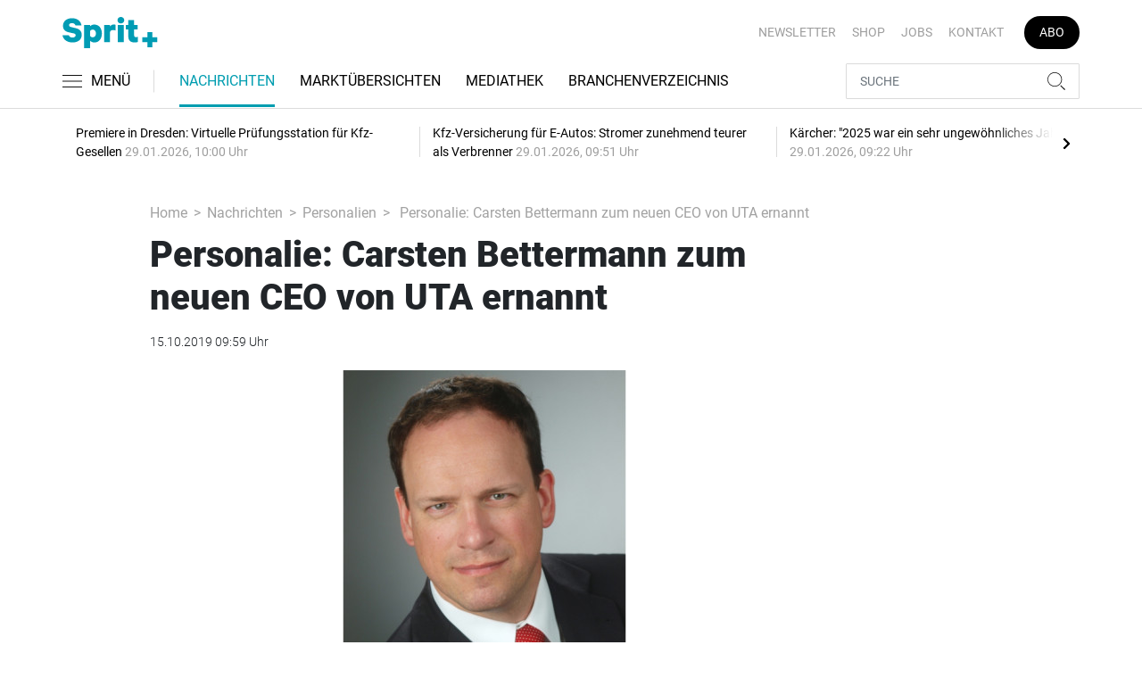

--- FILE ---
content_type: text/html; charset=UTF-8
request_url: https://www.sprit-plus.de/nachrichten/personalien/personalie-carsten-bettermann-zum-neuen-ceo-von-uta-ernannt-3153360
body_size: 18095
content:
<!DOCTYPE html>
<html lang="de">
<head><meta charset="utf-8">
    <link rel="preconnect" href="//api.usercentrics.eu">
    <link rel="preconnect" href="//app.usercentrics.eu">
    <link rel="preconnect" href="https://cp.sprit-plus.de">
    <link rel="preconnect" href="https://cdn.sprit-plus.de">
    <title>Personalie: Carsten Bettermann zum neuen CEO von UTA ernannt</title>
    <meta name="viewport" content="width=device-width, initial-scale=1, minimum-scale=1, maximum-scale=3.0, user-scalable=yes">
    <meta name="description" content="Bettermann folgt auf Volker Huber, der eine neue Aufgabe innerhalb der Edenred-Gruppe übernimmt.">

    <meta rel="dns-prefetch" href="https://cdn.sprit-plus.de">
                <link rel="canonical" href="https://www.sprit-plus.de/nachrichten/personalien/personalie-carsten-bettermann-zum-neuen-ceo-von-uta-ernannt-3153360">
                <meta name="robots" content="max-image-preview:large">
    
    <link itemprop="url" href="https://www.sprit-plus.de/nachrichten/personalien/personalie-carsten-bettermann-zum-neuen-ceo-von-uta-ernannt-3153360">
    <link itemprop="thumbnailUrl" href="https://cdn.sprit-plus.de/thumb_1200x675/media/5172/carsten_bettermann.jpg">    <link itemprop="mainEntityOfPage" href="https://www.sprit-plus.de/nachrichten/personalien/personalie-carsten-bettermann-zum-neuen-ceo-von-uta-ernannt-3153360">
    <meta property="og:locale" content="de_DE">
    <meta property="og:type" content="website">
    <meta property="og:title" content="Personalie: Carsten Bettermann zum neuen CEO von UTA ernannt">
    <meta property="og:description" content="Bettermann folgt auf Volker Huber, der eine neue Aufgabe innerhalb der Edenred-Gruppe übernimmt.">
    <meta property="og:url" content="https://www.sprit-plus.de/nachrichten/personalien/personalie-carsten-bettermann-zum-neuen-ceo-von-uta-ernannt-3153360">
    <meta property="og:site_name" content="sprit-plus.de">
            <meta property="og:image" content="https://cdn.sprit-plus.de/thumb_1200x675/media/5172/carsten_bettermann.jpg">
        <meta property="og:image:width" content="1200">
        <meta property="og:image:height" content="675">
        <meta name="twitter:card" content="summary_large_image">
    <meta name="twitter:description" content="Bettermann folgt auf Volker Huber, der eine neue Aufgabe innerhalb der Edenred-Gruppe übernimmt.">
    <meta name="twitter:title" content="Personalie: Carsten Bettermann zum neuen CEO von UTA ernannt">
    <meta name="twitter:image" content="https://cdn.sprit-plus.de/thumb_1200x675/media/5172/carsten_bettermann.jpg">        <link rel="stylesheet" href="/build/styles.15ea0acd.css">
    
            <script id="usercentrics-cmp" data-settings-id="1lCioyQWEZutOt"
                src="https://app.usercentrics.eu/browser-ui/latest/loader.js"
                data-tcf-enabled data-suppress-cmp-display >
        </script>
        <script type="text/javascript" charset="UTF-8">
            !function() {
                var cpBaseUrl = 'https://cp.sprit-plus.de';
                var cpController = cpBaseUrl + '/now.js';
                var cpPropertyId = 'bc5ce9a2';

                !function(C,o,n,t,P,a,s){C.CPObject=n,C[n]||(C[n]=function(){
                    for(var e=arguments.length,i=new Array(e),c=0;c<e;c++)i[c]=arguments[c];const[r,u,l]=i;if(C[n].q||(C[n].q=[]),
                        t=Array.prototype.slice.call(arguments,0),!C[n].patched&&("fatal"===r&&u&&(C[n].le=u,
                        Array.prototype.forEach.call(C[n].q,(function(e){"error"===e[0]&&"function"==typeof e[1]&&e[1](u)}))),
                    "error"===r&&"function"==typeof u&&C[n].le&&u(C[n].le),"extension"===r&&u&&l&&"function"==typeof l.init&&(l.init(),
                        l.initialized=!0),"authenticate"===r&&u)){try{
                        P=-1===(o.cookie||"").indexOf("_cpauthhint=")&&!(C.localStorage||{})._cpuser&&-1===C.location.href.toLowerCase().indexOf("cpauthenticated")
                    }catch(e){P=!1}P&&(a={isLoggedIn:function(){return!1},hasValidSubscription:function(){return!1}},
                    "function"==typeof u&&u(null,a),t=["authenticate",null])}C[n].q.push(t)});try{
                    ((s=(o.cookie.split("_cpauthhint=")[1]||"").split(";")[0])?Number(s[1]):NaN)>0&&(o.body?o.body.classList.add("cpauthenticated"):o.addEventListener("DOMContentLoaded",(function(){
                        o.body.classList.add("cpauthenticated")})))}catch(e){}C[n].l=+new Date,C[n].sv=5}(window,document,"cp");

                cp('create', cpPropertyId, {
                    baseUrl: cpBaseUrl
                });

                cp('render', {});
            }()
        </script>
        <script src="https://cp.sprit-plus.de/now.js" async fetchPriority="high" onerror="cp('fatal', arguments)"></script>
        <script type="text/plain" data-usercentrics="Google Tag Manager">(function(w,d,s,l,i){w[l]=w[l]||[];w[l].push({'gtm.start':
            new Date().getTime(),event:'gtm.js'});var f=d.getElementsByTagName(s)[0],
            j=d.createElement(s),dl=l!='dataLayer'?'&l='+l:'';j.async=true;j.src=
            'https://www.googletagmanager.com/gtm.js?id='+i+dl;f.parentNode.insertBefore(j,f);
        })(window,document,'script','dataLayer','GTM-WC5G267');</script>
        
                    <script >
      window.dataLayer = window.dataLayer || [];
      window.dataLayer.push({
                      'data-iam': 'nachrichten_personalien_detail',
                              'siteId': 3153360,                'mainSection': 'nachrichten',                'subSection': 'personalien',                'tags': "['Personalie','UTA','Union Tank Eckstein']"          });
          </script>
<script type="text/plain" data-usercentrics="Google Ads">
window.googletag = window.googletag || { cmd: [] };
(function() {
    var gads = document.createElement("script");
    gads.async = true;
    gads.src = "https://securepubads.g.doubleclick.net/tag/js/gpt.js";
    document.head.appendChild(gads);
})();
googletag.cmd.push(function() {
    var sticky_desktop = googletag.sizeMapping()
    .addSize([0, 0], [])
    .addSize([1800, 0], [[1, 1], 'fluid'])
    .build();
    var parallax = googletag.sizeMapping()
    .addSize([0, 0], [[1, 1], 'fluid'])
    .addSize([992, 0], [])
    .build();

    googletag.defineSlot('/22921118383/GE-B2B-SPRITPLUS_2022/Article/Sticky_Right', [[1, 1], 'fluid'], 'sticky_right')
    .defineSizeMapping(sticky_desktop)
    .addService(googletag.pubads());
    googletag.defineSlot('/22921118383/GE-B2B-SPRITPLUS_2022/Article/Sticky_Left', [[1, 1], 'fluid'], 'sticky_left')
    .defineSizeMapping(sticky_desktop)
    .addService(googletag.pubads());
    googletag.defineSlot('/22921118383/GE-B2B-SPRITPLUS_2022/Article/Parallax', [[1, 1], 'fluid'], 'parallax')
    .defineSizeMapping(parallax)
    .addService(googletag.pubads());


    googletag.pubads().setTargeting('mainsection','nachrichten');
googletag.pubads().setTargeting('subsection','personalien');
googletag.pubads().setTargeting('siteID','3153360');
googletag.pubads().setTargeting('keywords',[['Personalie','UTA','Union Tank Eckstein']]);


    googletag.pubads().enableSingleRequest();
    googletag.pubads().collapseEmptyDivs();
    googletag.enableServices();
});
</script>
        <script type="application/ld+json">
    {
        "@context": "https://schema.org",
        "@type": "NewsArticle",
        "url": "https://www.sprit-plus.de/nachrichten/personalien/personalie-carsten-bettermann-zum-neuen-ceo-von-uta-ernannt-3153360",
                    "author": {
                "@type": "Organization",
                "name": "Sprit+, TECVIA GmbH",
                "url": "https://www.sprit-plus.de"
            },
                        "publisher": {
                "@type": "Organization",
                "name": "Sprit+, TECVIA GmbH",
                "logo": "https://www.sprit-plus.de/build/images/tpl/Sprit_Logo.png"
            },
        "headline": "Personalie: Carsten Bettermann zum neuen CEO von UTA ernannt",
        "mainEntityOfPage": "https://www.sprit-plus.de/nachrichten/personalien/personalie-carsten-bettermann-zum-neuen-ceo-von-uta-ernannt-3153360",
        "abstract": "Bettermann folgt auf Volker Huber, der eine neue Aufgabe innerhalb der Edenred-Gruppe \u00fcbernimmt.",
        "description": "Bettermann folgt auf Volker Huber, der eine neue Aufgabe innerhalb der Edenred-Gruppe \u00fcbernimmt....",
        "articleBody": "Zum 1. Oktober 2019 hat Union Tank Eckstein (UTA) Carsten Bettermann zum neuen CEO ernannt. Er tritt die Nachfolge von Volker Huber an.\u00a0Huber wird\u00a0nach vier Jahren an der Spitze von UTA eine neue Aufgabe innerhalb der Edenred-Gruppe \u00fcbernehmen, der UTA mehrheitlich geh\u00f6rt. Carsten Bettermann ist ein erfahrener Gesch\u00e4ftsf\u00fchrer, der seinen Abschluss an der technischen Universit\u00e4t in Berlin und an der Universit\u00e4t zu Vermont gemacht hat, hei\u00dft es von UTA. Er begann seine Karriere bei McKinsey & Company in Deutschland. Vor seinem Wechsel zu UTA sammelte er Erfahrungen im Management von LSG Sky Chefs und CWS Boco International in Deutschland, der Schweiz und den USA. (jr)",
        "image":[
          {"@type":"ImageObject","url":"https://cdn.sprit-plus.de/thumb_1200x675/media/5172/carsten_bettermann.jpg","width":"1280","height":"675","name":"Carsten Bettermann"},
          {"@type":"ImageObject","url":"https://cdn.sprit-plus.de/thumb_675x675/media/5172/carsten_bettermann.jpg","width":"675","height":"675","name":"Carsten Bettermann"}
        ],
                "datePublished":"2019-10-15T09:59:00+02:00",
        "keywords": "Personalie,UTA,Union Tank Eckstein",
        "dateModified": "2025-05-02T00:46:27+02:00"
    }
</script></head>
<body data-sticky-header-class="sticky" id="body">
<header class="header">
    <div class="container container--full-width-phone header__container">
        <div class="header__top hidden-phone">
            <div class="row align-items-center">
                <div class="col-auto">
                    <a class="logo" href="/" title="Fachinformationen für Tankstellenbetreiber und die Mineralölbranche. Aktuelle Nachrichten zur Tank- und Waschtechnik, Gastronomie, Shop und mehr."><img  src="/build/images/tpl/Sprit_Logo.svg" class="logo__img" width="151" height="53" alt="Fachinformationen für Tankstellenbetreiber und die Mineralölbranche. Aktuelle Nachrichten zur Tank- und Waschtechnik, Gastronomie, Shop und mehr." title="Fachinformationen für Tankstellenbetreiber und die Mineralölbranche. Aktuelle Nachrichten zur Tank- und Waschtechnik, Gastronomie, Shop und mehr.">
                    </a>
                </div>
                <div class="col">
                            <ul class="secondary-nav">
            
                <li class="first">        <a href="https://newsletter.tecvia.com/sp?utm_campaign=sp-newsletter&amp;utm_source=spritplus&amp;utm_medium=website" target="_blank" title="Newsletter" data-analytics-label="nav-service" data-tracking="3151862">Newsletter</a>        
    </li>

    
                <li>        <a href="https://www.auto-business-shop.de/magazine-und-portale.html?utm_source=Sprit%2B_Webseite&amp;utm_medium=Service+Navi_Sp%2B&amp;utm_campaign=Shop" target="_blank" title="Shop" data-analytics-label="nav-service" data-tracking="3151885">Shop</a>        
    </li>

    
                <li>        <a href="https://autojob.de/?utm_source=spritplus&amp;utm_medium=website&amp;utm_campaign=verlinkungnavi" target="_blank" title="Jobs" data-analytics-label="nav-service" data-tracking="3151886">Jobs</a>        
    </li>

    
                <li>        <a href="/kontakt" title="Kontakt" data-analytics-label="nav-service" data-tracking="3151888">Kontakt</a>        
    </li>

    
                <li class="last">        <a href="https://www.auto-business-shop.de/shop/magazine-und-portale/sprit-jahresabo.html?utm_source=Sprit%2B_Webseite&amp;utm_medium=Service+Navi_Sp%2B&amp;utm_campaign=Abo" target="_blank" title="Abo" class="abo-link" data-analytics-label="nav-service" data-tracking="3151883">Abo</a>        
    </li>


    </ul>

                </div>
            </div>
        </div>
        <div class="header__bottom">
            <div class="row align-items-center justify-content-between flex-nowrap">
                <div class="col-md-auto z-1">
                    <div class="row flex-nowrap">
                        <div class="col-auto header__col-left">
                                <button class="navbar-toggler pl-0" title="Menu öffnen und schließen" type="button"
                                    data-toggle-class="active" data-target="#main-menu" data-toggle-class-2="modal-open"
                                    data-target-2="#body">
                                <svg class="navbar-toggler__icon bars icon-left">
                                    <use xlink:href="/build/spritemap.ce326a4e9d27aa37b45f.svg#bars-thin"></use>
                                </svg>
                                <span class="navbar-toggler__text hide-sticky">MENÜ</span>
                            </button>
                        </div>
                        <div class="col-md-auto px-0 text-center text-md-left">
                                <a class="logo show-sticky" href="/" title="Fachinformationen für Tankstellenbetreiber und die Mineralölbranche. Aktuelle Nachrichten zur Tank- und Waschtechnik, Gastronomie, Shop und mehr."><img  src="/build/images/tpl/Sprit_Logo.svg" class="logo__img" width="155" height="30" alt="Fachinformationen für Tankstellenbetreiber und die Mineralölbranche. Aktuelle Nachrichten zur Tank- und Waschtechnik, Gastronomie, Shop und mehr." title="Fachinformationen für Tankstellenbetreiber und die Mineralölbranche. Aktuelle Nachrichten zur Tank- und Waschtechnik, Gastronomie, Shop und mehr.">
                            </a>
                        </div>
                    </div>
                </div>
                <div class="col-md desktop-nav-column header__col-divider-not-sticky">
                    <div class="desktop-nav">
                        <button class="desktop-nav__scroll-prev" id="desktop-nav-prev">
                            <svg>
                                <use xlink:href="/build/spritemap.ce326a4e9d27aa37b45f.svg#chevron-left"></use>
                            </svg>
                        </button>
                        <div class="desktop-nav__scroll" id="desktop-nav-scroll">
                                        <ul class="desktop-nav__list" id="desktop-nav-list">
            
                            <li class="current_ancestor first">        <a href="/nachrichten" title="Nachrichten" data-analytics-label="nav-main" data-tracking="3151833" class="has-children">Nachrichten</a>                <ul class="menu_level_1">
            
                <li class="first">        <a href="/nachrichten/tankstelle" title="Tankstelle" data-analytics-label="nav-main" data-tracking="3151836">Tankstelle</a>        
    </li>

    
                <li>        <a href="/nachrichten/alternative-kraftstoffe" title="Alternative Kraftstoffe" data-analytics-label="nav-main" data-tracking="3151837">Alternative Kraftstoffe</a>        
    </li>

    
                <li>        <a href="/nachrichten/autowaesche" title="Autowäsche" data-analytics-label="nav-main" data-tracking="3332793">Autowäsche</a>        
    </li>

    
                <li>        <a href="/nachrichten/tabak-und-tabakersatz" title="Tabak und Tabakersatz" data-analytics-label="nav-main" data-tracking="3332870">Tabak und Tabakersatz</a>        
    </li>

    
                <li>        <a href="/nachrichten/betriebsfuehrung" title="Betriebsführung" data-analytics-label="nav-main" data-tracking="3151851">Betriebsführung</a>        
    </li>

    
                <li class="current last">        <a href="/nachrichten/personalien" title="Personalien" data-analytics-label="nav-main" data-tracking="3151852">Personalien</a>        
    </li>


    </ul>

    </li>

    
                <li>        <a href="/marktuebersichten" title="Marktübersichten" data-analytics-label="nav-main" data-tracking="3267611">Marktübersichten</a>        
    </li>

    
                <li>        <a href="/mediathek" title="Mediathek" data-analytics-label="nav-main" data-tracking="3151854">Mediathek</a>        
    </li>

    
                            <li class="last">        <a href="/branchenverzeichnis" title="Branchenverzeichnis" data-analytics-label="nav-main" data-tracking="3150665" class="has-children">Branchenverzeichnis</a>                <ul class="menu_level_1">
            
                <li class="first">        <a href="/branchenverzeichnis/service" title="Service" data-analytics-label="nav-main" data-tracking="3151856">Service</a>        
    </li>

    
                <li class="last">        <a href="/branchenverzeichnis/preise" title="Preise" data-analytics-label="nav-main" data-tracking="3151858">Preise</a>        
    </li>


    </ul>

    </li>


    </ul>

                        </div>
                        <button class="desktop-nav__scroll-next" id="desktop-nav-next">
                            <svg>
                                <use xlink:href="/build/spritemap.ce326a4e9d27aa37b45f.svg#chevron-right"></use>
                            </svg>
                        </button>
                    </div>
                </div>
                <div class="col-md-auto col-3 z-1 pl-0 header__col-divider-sticky header__col-right">

                    <div class="row no-gutters align-items-center flex-nowrap">
                        <div class="col-auto">

                            <div class="row flex-nowrap align-items-center no-gutters">

                                <!-- Search -->
                                <div class="col search-collapse active" id="search">
                                    <form class="search-form" action="/suche">
                                        <input class="search-form__input form-control" name="searchterm" type="search"
                                               placeholder="SUCHE">
                                        <button class="search-form__btn btn" type="submit">
                                            <svg class="navbar-toggler__icon search">
                                                <use xlink:href="/build/spritemap.ce326a4e9d27aa37b45f.svg#search-thin"></use>
                                            </svg>
                                        </button>
                                    </form>
                                </div>
                                <div class="col-auto">
                                    <button class="navbar-toggler search-toggler active" title="Suche öffnen und schließen"
                                            type="button" id="search-toggler" data-toggle-class="active" data-target="#search" data-toggle-class-2="active" data-target-2="#search-toggler">

                                        <!-- Default UI to show -->
                                        <span class="search-toggler__open-search">
												<svg class="navbar-toggler__icon search">
													<use xlink:href="/build/spritemap.ce326a4e9d27aa37b45f.svg#search-thin"></use>
												</svg>
											</span>
                                        <span class="search-toggler__close-search">
												<svg class="navbar-toggler__icon search">
													<use xlink:href="/build/spritemap.ce326a4e9d27aa37b45f.svg#times-thin"></use>
												</svg>
											</span>
                                    </button>
                                </div>
                            </div>

                        </div>
                    </div>
                </div>
            </div>
        </div>
    </div>
    <div class="nav-block" id="main-menu">
        <!-- Header -->
        <div class="nav-block__header">
            <!-- Close Button -->
            <button class="nav-block__close btn btn--close" title="Menu schließen" type="button" data-toggle-class="active"
                    data-target="#main-menu" data-toggle-class-2="modal-open" data-target-2="#body">
                <svg>
                    <use xlink:href="/build/spritemap.ce326a4e9d27aa37b45f.svg#times-medium"></use>
                </svg>
            </button>
        </div>
        <!-- Scrollable Content -->
        <div class="nav-block__content">
            <div class="nav-block__container">
                                                    <a href="https://www.auto-business-shop.de/shop/magazine-und-portale/sprit-jahresabo.html?utm_source=Sprit%2B_Webseite&amp;utm_medium=Service+Navi_Sp%2B&amp;utm_campaign=Abo" target="_blank" title="Abo" class="abo-link mb-5">Abo</a>
                <br>
                                <form class="search-form mb-4" action="/suche">
                    <input class="search-form__input form-control" name="searchterm" type="search" placeholder="SUCHE">
                    <button class="search-form__btn btn" type="submit">
                        <svg class="navbar-toggler__icon search">
                            <use xlink:href="/build/spritemap.ce326a4e9d27aa37b45f.svg#search-thin"></use>
                        </svg>
                    </button>
                </form>
                <!-- Main Nav -->
                        <ul class="main-nav">
                        
                                                            <li class="current_ancestor first">                <a href="/nachrichten" title="Nachrichten" data-analytics-label="nav-burger" data-tracking="3151833" class="has-children">Nachrichten</a>                            <div class="main-nav__collapse-toggler" data-toggle="collapse-next">
                    <svg>
                        <use xlink:href="/build/spritemap.ce326a4e9d27aa37b45f.svg#chevron-down"></use>
                    </svg>
                </div>
                                            <ul class="collapse">
                        
                                        <li class="first">                <a href="/nachrichten/tankstelle" title="Tankstelle" data-analytics-label="nav-burger" data-tracking="3151836">Tankstelle</a>                                    
        </li>
    
                
                                        <li>                <a href="/nachrichten/alternative-kraftstoffe" title="Alternative Kraftstoffe" data-analytics-label="nav-burger" data-tracking="3151837">Alternative Kraftstoffe</a>                                    
        </li>
    
                
                                        <li>                <a href="/nachrichten/autowaesche" title="Autowäsche" data-analytics-label="nav-burger" data-tracking="3332793">Autowäsche</a>                                    
        </li>
    
                
                                        <li>                <a href="/nachrichten/tabak-und-tabakersatz" title="Tabak und Tabakersatz" data-analytics-label="nav-burger" data-tracking="3332870">Tabak und Tabakersatz</a>                                    
        </li>
    
                
                                        <li>                <a href="/nachrichten/betriebsfuehrung" title="Betriebsführung" data-analytics-label="nav-burger" data-tracking="3151851">Betriebsführung</a>                                    
        </li>
    
                
                                        <li class="current last">                <a href="/nachrichten/personalien" title="Personalien" data-analytics-label="nav-burger" data-tracking="3151852">Personalien</a>                                    
        </li>
    

    </ul>

        </li>
    
                
                                        <li>                <a href="/marktuebersichten" title="Marktübersichten" data-analytics-label="nav-burger" data-tracking="3267611">Marktübersichten</a>                                    
        </li>
    
                
                                        <li>                <a href="/mediathek" title="Mediathek" data-analytics-label="nav-burger" data-tracking="3151854">Mediathek</a>                                    
        </li>
    
                
                                                            <li class="last">                <a href="/branchenverzeichnis" title="Branchenverzeichnis" data-analytics-label="nav-burger" data-tracking="3150665" class="has-children">Branchenverzeichnis</a>                            <div class="main-nav__collapse-toggler" data-toggle="collapse-next">
                    <svg>
                        <use xlink:href="/build/spritemap.ce326a4e9d27aa37b45f.svg#chevron-down"></use>
                    </svg>
                </div>
                                            <ul class="collapse">
                        
                                        <li class="first">                <a href="/branchenverzeichnis/service" title="Service" data-analytics-label="nav-burger" data-tracking="3151856">Service</a>                                    
        </li>
    
                
                                        <li class="last">                <a href="/branchenverzeichnis/preise" title="Preise" data-analytics-label="nav-burger" data-tracking="3151858">Preise</a>                                    
        </li>
    

    </ul>

        </li>
    

    </ul>

            </div>
                    <ul class="secondary-nav-side nav-block__container">
            
                <li class="first">        <a href="https://newsletter.tecvia.com/sp?utm_campaign=sp-newsletter&amp;utm_source=spritplus&amp;utm_medium=website" target="_blank" title="Newsletter" data-analytics-label="nav-burger" data-tracking="3151862">Newsletter</a>        
    </li>

    
                <li>        <a href="https://www.auto-business-shop.de/magazine-und-portale.html?utm_source=Sprit%2B_Webseite&amp;utm_medium=Service+Navi_Sp%2B&amp;utm_campaign=Shop" target="_blank" title="Shop" data-analytics-label="nav-burger" data-tracking="3151885">Shop</a>        
    </li>

    
                <li>        <a href="https://autojob.de/?utm_source=spritplus&amp;utm_medium=website&amp;utm_campaign=verlinkungnavi" target="_blank" title="Jobs" data-analytics-label="nav-burger" data-tracking="3151886">Jobs</a>        
    </li>

    
                <li class="last">        <a href="/kontakt" title="Kontakt" data-analytics-label="nav-burger" data-tracking="3151888">Kontakt</a>        
    </li>


    </ul>

            <!-- Social -->
            <div class="nav-block__container">
                <ul class="social-nav">
            <li>
            <a href="https://www.facebook.com/Spritplusonline" target="_blank" title="facebook">
								<span class="social-nav__icon">
									<svg width="12" height="19">
										<use xlink:href="/build/spritemap.ce326a4e9d27aa37b45f.svg#facebook"></use>
									</svg>
								</span>
                Facebook
            </a>
        </li>
                        <li>
            <a href="https://www.instagram.com/sprit_plus/" target="_blank" title="instagram">
                <span class="social-nav__icon">
                    <svg width="18" height="18">
                        <use xlink:href="/build/spritemap.ce326a4e9d27aa37b45f.svg#instagram-black"></use>
                    </svg>
                </span>
                Instagram
            </a>
        </li>
                <li>
            <a href="https://www.xing.com/news/pages/sprit-681" target="_blank" title="xing">
								<span class="social-nav__icon">
									<svg width="18" height="16">
										<use xlink:href="/build/spritemap.ce326a4e9d27aa37b45f.svg#xing"></use>
									</svg>
								</span>
                Xing
            </a>
        </li>
                <li>
            <a href="https://de.linkedin.com/company/spritplus" target="_blank" title="linkedin">
                <span class="social-nav__icon">
                    <svg width="19" height="16">
                        <use xlink:href="/build/spritemap.ce326a4e9d27aa37b45f.svg#linkedin-thin"></use>
                    </svg>
                </span>
                Linkedin
            </a>
        </li>
        </ul>            </div>

        </div>
    </div>
</header>
<div class="featured-top">
    <div class="container">

        <div class="featured-top__content">

            <!-- Slider -->
            <div class="owl-carousel owl-carousel--item-separator js-featured-slider">
                                <!-- Featured Item -->
                <a class="featured-item" href="/nachrichten/tankstelle/premiere-in-dresden-virtuelle-pruefungsstation-fuer-kfz-gesellen-3763043">
                    <span class="featured-item__title">
                        Premiere in Dresden: Virtuelle Prüfungsstation für Kfz-Gesellen
                    </span>
                    <span class="featured-item__date">
                        29.01.2026, 10:00 Uhr
						</span>
                </a>
                                <!-- Featured Item -->
                <a class="featured-item" href="/nachrichten/alternative-kraftstoffe/kfz-versicherung-fuer-e-autos-stromer-zunehmend-teurer-als-verbrenner-3763039">
                    <span class="featured-item__title">
                        Kfz-Versicherung für E-Autos: Stromer zunehmend teurer als Verbrenner
                    </span>
                    <span class="featured-item__date">
                        29.01.2026, 09:51 Uhr
						</span>
                </a>
                                <!-- Featured Item -->
                <a class="featured-item" href="/nachrichten/tankstelle/kaercher-2025-war-ein-sehr-ungewoehnliches-jahr-3763010">
                    <span class="featured-item__title">
                        Kärcher: &quot;2025 war ein sehr ungewöhnliches Jahr&quot;
                    </span>
                    <span class="featured-item__date">
                        29.01.2026, 09:22 Uhr
						</span>
                </a>
                                <!-- Featured Item -->
                <a class="featured-item" href="/nachrichten/tankstelle/intergastra-2026-3762685">
                    <span class="featured-item__title">
                        Anfang Februar: Intergastra 2026
                    </span>
                    <span class="featured-item__date">
                        29.01.2026, 08:23 Uhr
						</span>
                </a>
                                <!-- Featured Item -->
                <a class="featured-item" href="/nachrichten/alternative-kraftstoffe/umwelthilfe-attackiert-e-foerderung-verfassungswidrige-subvention-3760698">
                    <span class="featured-item__title">
                        Umwelthilfe attackiert E-Förderung: &quot;Verfassungswidrige Subvention&quot;
                    </span>
                    <span class="featured-item__date">
                        26.01.2026, 09:40 Uhr
						</span>
                </a>
                
                <!-- Featured Item -->
                <a class="featured-item my-auto" href="/nachrichten">
                    <span class="featured-item__title">
                        Alle Schlagzeilen
                        <svg class="icon-right" width="6" height="12">
                            <use xlink:href="/build/spritemap.ce326a4e9d27aa37b45f.svg#chevron-right"></use>
                        </svg>
                    </span>
                </a>

            </div>
        </div>
    </div>
</div>

 <article>
    <div class="section">
        <div class="container">
            <div class="row">
                <div class="col-xl-8 col-lg-10 offset-xl-1">
                    <ul class="breadcrumb">
                        <li class="breadcrumb-item"><a href="/" title="Home">Home</a>
                        </li>
                                                    <li class="breadcrumb-item"><a href="/nachrichten" title="Nachrichten">Nachrichten</a></li>
                                                <li class="breadcrumb-item"><a href="/nachrichten/personalien" title="Personalien">Personalien</a></li>
                        <li class="breadcrumb-item"> Personalie: Carsten Bettermann zum neuen CEO von UTA ernannt</li>
                    </ul>
                    <div class="subsection">
                                                <h1 class="display-4"><i>Personalie: Carsten Bettermann zum neuen CEO von UTA ernannt</i></h1>
                        <div class="mb-4">15.10.2019 09:59 Uhr</div>
                        <figure>
                                                            <div class="image-wrapper">
                                                                            <img  src="https://cdn.sprit-plus.de/thumb_750x422/media/5172/carsten_bettermann.jpg" class="img-fluid" width="750" height="422" alt="Carsten Bettermann" title="Personalie: Carsten Bettermann zum neuen CEO von UTA ernannt">
                                                                        </div>
                                                                                        <figcaption>Carsten Bettermann ist seit 1. Oktober 2019 CEO von UTA.
                                    <div class="color-primary">© Foto: UTA</div>                                </figcaption>
                                                    </figure>
                        <p class="fw500 text-lg">Bettermann folgt auf Volker Huber, der eine neue Aufgabe innerhalb der Edenred-Gruppe übernimmt.</p>

                            
                                            </div>
                    <div class="row">
                        <div class="col-12">
                            <!--ALL TEXTS LARGER - including headings-->
                            <div class="subsection share-menu">
                                <hr class="bg-primary top">
                                <div class="row">
                                    <div class="col-auto">
                                        <a href="#comments"><svg class="icon-left" width="26" height="28"><use xlink:href="/build/spritemap.ce326a4e9d27aa37b45f.svg#comment"></use></svg>Kommentare</a>
                                    </div>
                                    <div class="col-auto mr-auto">
                                        <a href="#" data-toggle="modal" data-target="#sharingModal"><svg class="icon-left" width="21" height="19"><use xlink:href="/build/spritemap.ce326a4e9d27aa37b45f.svg#share"></use></svg>Teilen</a>
                                    </div>
                                    <div class="col-auto">
                                        <a href="https://news.google.com/publications/CAAqBwgKMJqxqAwwgI_tAg?hl=de&amp;gl=DE&amp;ceid=DE:de"> Folgen auf:<svg class="icon-right" width="21" height="19"><use xlink:href="/build/spritemap.ce326a4e9d27aa37b45f.svg#google-news" target="_blank"></use></svg></a>
                                    </div>
                                </div>
                                <hr class="bg-primary bottom">
                                                                <ul class="list-unstyled inline hidden-phone">
                                                                            <li class="mr-2"><a class="color-primary" href="/tag/personalie-853537" title="Personalie"><u>#Personalie</u></a></li>
                                                                            <li class="mr-2"><a class="color-primary" href="/tag/uta-1793989" title="UTA"><u>#UTA</u></a></li>
                                                                            <li class="mr-2"><a class="color-primary" href="/tag/union-tank-eckstein-2194293" title="Union Tank Eckstein"><u>#Union Tank Eckstein</u></a></li>
                                                                    </ul>
                                                            </div>
                        </div>
                    </div>
                    <div class="row parallax-ad-wrapper">
                        <div class="col-12">
                            <div id="parallax">
                                <script type="text/plain" data-usercentrics="Google Ads">
                                    googletag.cmd.push(function() { googletag.display('parallax'); });
                                </script>
                            </div>
                        </div>
                    </div>
                    <div class="row">
                        <div class="col-md-1 d-none d-md-block">
                            <div class="subsection text-sm">
                                <ul class="social-list social-list--sm social-list--in-row-1 justify-content-center mb-0">
                                    <li>
    <a target="_blank" href="https://www.facebook.com/sharer/sharer.php?u=https%3A%2F%2Fwww.sprit-plus.de%2Fnachrichten%2Fpersonalien%2Fpersonalie-carsten-bettermann-zum-neuen-ceo-von-uta-ernannt-3153360&t=Personalie%3A%20Carsten%20Bettermann%20zum%20neuen%20CEO%20von%20UTA%20ernannt" title="Auf Facebook teilen" target="_blank">
        <svg width="15" height="24">
            <use xlink:href="/build/spritemap.ce326a4e9d27aa37b45f.svg#facebook"></use>
        </svg>
    </a>
</li>
<li>
    <a target="_blank" href="http://twitter.com/share?text=Personalie%3A%20Carsten%20Bettermann%20zum%20neuen%20CEO%20von%20UTA%20ernannt&url=https%3A%2F%2Fwww.sprit-plus.de%2Fnachrichten%2Fpersonalien%2Fpersonalie-carsten-bettermann-zum-neuen-ceo-von-uta-ernannt-3153360" title="Auf Twitter teilen">
        <svg width="21" height="20">
            <use xlink:href="/build/spritemap.ce326a4e9d27aa37b45f.svg#x-twitter"></use>
        </svg>
    </a>
</li>
<li>
    <a href="https://www.linkedin.com/shareArticle?title=Personalie%3A%20Carsten%20Bettermann%20zum%20neuen%20CEO%20von%20UTA%20ernannt&url=https%3A%2F%2Fwww.sprit-plus.de%2Fnachrichten%2Fpersonalien%2Fpersonalie-carsten-bettermann-zum-neuen-ceo-von-uta-ernannt-3153360" title="Auf LinkedIn teilen" target="_blank">
        <svg width="23" height="19">
            <use xlink:href="/build/spritemap.ce326a4e9d27aa37b45f.svg#linkedin-thin"></use>
        </svg>
    </a>
</li>
<li>
    <a href="https://www.xing.com/spi/shares/new?url=https%3A%2F%2Fwww.sprit-plus.de%2Fnachrichten%2Fpersonalien%2Fpersonalie-carsten-bettermann-zum-neuen-ceo-von-uta-ernannt-3153360" title="Auf Xing teilen" target="_blank">
        <svg width="23" height="21">
            <use xlink:href="/build/spritemap.ce326a4e9d27aa37b45f.svg#xing"></use>
        </svg>
    </a>
</li>
<li class="d-md-none">
    <a href="whatsapp://send?text=https%3A%2F%2Fwww.sprit-plus.de%2Fnachrichten%2Fpersonalien%2Fpersonalie-carsten-bettermann-zum-neuen-ceo-von-uta-ernannt-3153360" title="Auf WhatsApp teilen" data-action="share/whatsapp/share">
        <svg width="24" height="24">
            <use xlink:href="/build/spritemap.ce326a4e9d27aa37b45f.svg#whats-app"></use>
        </svg>
    </a>
</li>



                                </ul>
                            </div>
                        </div>
                        <div class="col-md-9">
                            <div class="text-lg" id="article-content-wrapper" data-tagids="853537,1793989,2194293">
                                                                                                                                    <p>Zum 1. Oktober 2019 hat Union Tank Eckstein (UTA) Carsten Bettermann zum neuen CEO ernannt. Er tritt die Nachfolge von Volker Huber an. Huber wird nach vier Jahren an der Spitze von UTA eine neue Aufgabe innerhalb der Edenred-Gruppe übernehmen, der UTA mehrheitlich gehört.</p>
<!--WIDGET_PLACEHOLDER--><p>Carsten Bettermann ist ein erfahrener Geschäftsführer, der seinen Abschluss an der technischen Universität in Berlin und an der Universität zu Vermont gemacht hat, heißt es von UTA. Er begann seine Karriere bei McKinsey &amp; Company in Deutschland. Vor seinem Wechsel zu UTA sammelte er Erfahrungen im Management von LSG Sky Chefs und CWS Boco International in Deutschland, der Schweiz und den USA. (jr)</p>
                                                                                                
                                                                <ul>
                                                                    </ul>
                                
                                
                                


    
                                
                            </div>
                        </div>
                    </div>
                </div>
            </div>
        </div>
    </div>
 </article>

    <div class="section overflow-hidden">
        <div class="container">
            <div class="row">
                <div class="col-xl-8 offset-xl-1">
                    <div class="row">
                        <div class="col-md-1 d-none d-xl-block"></div>
                        <div class="col-xl-9 col-md-9 mx-md-auto mx-xl-0">
                            <!--ALL TEXTS LARGER - including headings-->
                            <div class="text-lg">
                                
                                                                <!--SOCIAL-LIST-->


                                <div class="row">
                                    <div class="col-12">
                                        <!--ALL TEXTS LARGER - including headings-->
                                        <div class="subsection share-menu large">
                                            <hr class="bg-primary ">
                                            <div class="row">
                                                <div class="col-auto">
                                                    <a href="#comments"><svg class="icon-left" width="26" height="28"><use xlink:href="/build/spritemap.ce326a4e9d27aa37b45f.svg#comment"></use></svg>Kommentare</a>
                                                </div>
                                                <div class="col-auto mr-auto">
                                                    <a href="#" data-toggle="modal" data-target="#sharingModal"><svg class="icon-left" width="21" height="19"><use xlink:href="/build/spritemap.ce326a4e9d27aa37b45f.svg#share"></use></svg>Teilen</a>
                                                </div>
                                                <div class="col-auto">
                                                    <a class="btn btn--black mb-0" href="/" title="Zur Startseite">ZUR STARTSEITE</a>
                                                </div>
                                            </div>
                                            <hr class="bg-primary">
                                        </div>
                                    </div>
                                </div>
                                                            </div>
                        </div>
                    </div>
                </div>
                <!--visible in screens >= 1200px -->

            </div>
        </div>
    </div>

            <div class="section">
    <div class="container" data-nosnippet>
        <div class="subsection">
            <div class="row align-items-center"> <div class="col-auto"><h3 class="mb-0">HASHTAG</h3></div>
                <div class="col">
                    <hr class="hr-block" />
                </div>
            </div>
        </div>
        <h2 class="display-4"><i><a href="/tag/personalie-853537" title="Personalie">#Personalie</a></i></h2>
        <div class="row justify-content-center">
                                                <div class="col-md-4 col-sm-6 ">
    <div class="card" data-analytics-teaser-context="tag_box">
        <a class="badge-container" href="/nachrichten/tankstelle/personalie-neuer-chef-der-shell-in-deutschland-3153364" title="Personalie: Neuer Chef der Shell in Deutschland">
            <div class="embed-responsive embed-responsive--card">
                                    <img  src="https://cdn.sprit-plus.de/thumb_360x203/media/5172/fabian_ziegler.jpg" class="embed-responsive-item card-img" loading="lazy" width="360" height="203" alt="Fabian Ziegler Shell" title="Personalie: Neuer Chef der Shell in Deutschland">
                                                </div>
        </a>
        <div class="card-body">
            <div class="meta"><span class="card__date">14.10.2019</span>                <a class="tag" href="/tag/personalie-853537" title="Personalie">#Personalie</a>
                            </div>
            <h2 class="card-title js-dots h2--lines-3"><a href="/nachrichten/tankstelle/personalie-neuer-chef-der-shell-in-deutschland-3153364" title="Personalie: Neuer Chef der Shell in Deutschland">Personalie: Neuer Chef der Shell in Deutschland</a></h2>
            <p class="card-text js-dots js-dots--show-read-more text--lines-3"><a class="card-text__link" href="/nachrichten/tankstelle/personalie-neuer-chef-der-shell-in-deutschland-3153364" title="Personalie: Neuer Chef der Shell in Deutschland">Neuer Vorsitzender der Geschäftsführung wird zum 1. Januar 2020 der Schweizer Fabian Ziegler. Er folgt auf Thomas Zengerly, der in den Ruhestand geht.</a></p>
                                </div>
    </div>
</div>                                    <div class="col-md-4 col-sm-6 ">
    <div class="card" data-analytics-teaser-context="tag_box">
        <a class="badge-container" href="/nachrichten/personalien/personalie-dkv-ernennt-sebastian-hager-zum-neuen-strategiechef-3153408" title="Personalie: DKV ernennt Sebastian Hager zum neuen Strategiechef">
            <div class="embed-responsive embed-responsive--card">
                                    <img  src="https://cdn.sprit-plus.de/thumb_360x203/media/5172/dkv_hager.jpg" class="embed-responsive-item card-img" loading="lazy" width="360" height="203" alt="DKV Sebastian Hager" title="Personalie: DKV ernennt Sebastian Hager zum neuen Strategiechef">
                                                </div>
        </a>
        <div class="card-body">
            <div class="meta"><span class="card__date">13.09.2019</span>                <a class="tag" href="/tag/personalie-853537" title="Personalie">#Personalie</a>
                            </div>
            <h2 class="card-title js-dots h2--lines-3"><a href="/nachrichten/personalien/personalie-dkv-ernennt-sebastian-hager-zum-neuen-strategiechef-3153408" title="Personalie: DKV ernennt Sebastian Hager zum neuen Strategiechef">Personalie: DKV ernennt Sebastian Hager zum neuen Strategiechef</a></h2>
            <p class="card-text js-dots js-dots--show-read-more text--lines-3"><a class="card-text__link" href="/nachrichten/personalien/personalie-dkv-ernennt-sebastian-hager-zum-neuen-strategiechef-3153408" title="Personalie: DKV ernennt Sebastian Hager zum neuen Strategiechef">Hager verfügt über mehr als 13 Jahre Führungserfahrung im Bereich Strategie und Expertise in der Strategieentwicklung und Steigerung der operativen Effizienz.</a></p>
                                </div>
    </div>
</div>                                    <div class="col-md-4 col-sm-6 ">
    <div class="card" data-analytics-teaser-context="tag_box">
        <a class="badge-container" href="/nachrichten/tankstelle/personalie-dkv-ernennt-jerome-lejeune-zum-neuen-geschaeftsfuehrer-maut-3153427" title="Personalie: DKV ernennt Jérôme Lejeune zum neuen Geschäftsführer Maut">
            <div class="embed-responsive embed-responsive--card">
                                    <img  src="https://cdn.sprit-plus.de/thumb_360x203/media/5172/DKV_Lejeune.jpg" class="embed-responsive-item card-img" loading="lazy" width="360" height="203" alt="DKV Jérôme Lejeune Jürgen Steinmeyer" title="Personalie: DKV ernennt Jérôme Lejeune zum neuen Geschäftsführer Maut">
                                                </div>
        </a>
        <div class="card-body">
            <div class="meta"><span class="card__date">29.08.2019</span>                <a class="tag" href="/tag/personalie-853537" title="Personalie">#Personalie</a>
                            </div>
            <h2 class="card-title js-dots h2--lines-3"><a href="/nachrichten/tankstelle/personalie-dkv-ernennt-jerome-lejeune-zum-neuen-geschaeftsfuehrer-maut-3153427" title="Personalie: DKV ernennt Jérôme Lejeune zum neuen Geschäftsführer Maut">Personalie: DKV ernennt Jérôme Lejeune zum neuen Geschäftsführer Maut</a></h2>
            <p class="card-text js-dots js-dots--show-read-more text--lines-3"><a class="card-text__link" href="/nachrichten/tankstelle/personalie-dkv-ernennt-jerome-lejeune-zum-neuen-geschaeftsfuehrer-maut-3153427" title="Personalie: DKV ernennt Jérôme Lejeune zum neuen Geschäftsführer Maut">Lejeune kommt von Vinci Highways, einem Anbieter von Straßenmobilität, und bringt über 20 Jahre Erfahrung in der Mobilitätsbranche mit. Er folgt auf Jürgen Steinmeyer, der in den Ruhestand geht.</a></p>
                                </div>
    </div>
</div>                                    </div>
        <div class="row">
            <div class="col-12 order-md-1 order-2"><a class="btn btn--black" href="/tag/personalie-853537" title="Weitere Meldungen">WEITERE MELDUNGEN</a></div>
        </div>
    </div>
</div>

            <div class="section">
        <div class="container">
            <div class="subsection">
                <div class="row">
                    <div class="col-12 order-md-2 order-1">
                        <div class="tags-container">
                                                            <a class="tag-link" href="/tag/personalie-853537" title="Personalie">#Personalie</a>
                                                            <a class="tag-link" href="/tag/uta-1793989" title="UTA">#UTA</a>
                                                            <a class="tag-link" href="/tag/union-tank-eckstein-2194293" title="Union Tank Eckstein">#Union Tank Eckstein</a>
                             </div>
                    </div>
                </div>
            </div>
        </div>
    </div>
            <div class="section">
        <div class="container">
            <div class="subsection">
                <div class="row align-items-center">
                    <div class="col-auto">
                        <h3 class="mb-0">MEISTGELESEN</h3>
                    </div>
                    <div class="col">
                        <hr class="hr-block" />
                    </div>
                </div>
            </div>
            <div class="row justify-content-center">
                                    <div class="col-md-4 col-sm-6 ">
    <div class="card" data-analytics-teaser-context="most_read_box">
        <a class="badge-container" href="/nachrichten/alternative-kraftstoffe/umwelthilfe-attackiert-e-foerderung-verfassungswidrige-subvention-3760698" title="Umwelthilfe attackiert E-Förderung: &quot;Verfassungswidrige Subvention&quot;">
            <div class="embed-responsive embed-responsive--card">
                                    <img  src="https://cdn.sprit-plus.de/thumb_360x203/media/5172/umwelt-recht-adobestock-832334158.jpg" class="embed-responsive-item card-img" loading="lazy" width="360" height="203" alt="Urteil" title="Umwelthilfe attackiert E-Förderung: &quot;Verfassungswidrige Subvention&quot;">
                                                </div>
        </a>
        <div class="card-body">
            <div class="meta"><span class="card__date">26.01.2026</span>                <a class="tag" href="/tag/kaufpraemie-3629591" title="Kaufprämie">#Kaufprämie</a>
                            </div>
            <h2 class="card-title js-dots h2--lines-3"><a href="/nachrichten/alternative-kraftstoffe/umwelthilfe-attackiert-e-foerderung-verfassungswidrige-subvention-3760698" title="Umwelthilfe attackiert E-Förderung: &quot;Verfassungswidrige Subvention&quot;">Umwelthilfe attackiert E-Förderung: &quot;Verfassungswidrige Subvention&quot;</a></h2>
            <p class="card-text js-dots js-dots--show-read-more text--lines-3"><a class="card-text__link" href="/nachrichten/alternative-kraftstoffe/umwelthilfe-attackiert-e-foerderung-verfassungswidrige-subvention-3760698" title="Umwelthilfe attackiert E-Förderung: &quot;Verfassungswidrige Subvention&quot;">Die Deutsche Umwelthilfe kritisiert das neue E-Auto-Förderprogramm der Bundesregierung scharf. Auch leistungsstarke Plug-in-Hybride und Luxus-Stromer seien somit förderfähig. Die Organisation kündigt </a></p>
                                </div>
    </div>
</div>                                    <div class="col-md-4 col-sm-6 ">
    <div class="card" data-analytics-teaser-context="most_read_box">
        <a class="badge-container" href="/nachrichten/tabak-und-tabakersatz/auch-menthol-regierung-will-zusatzstoffe-in-e-zigarettenliquids-verbieten-3760446" title="Auch Menthol: Regierung will Zusatzstoffe in E-Zigarettenliquids verbieten">
            <div class="embed-responsive embed-responsive--card">
                                    <img  src="https://cdn.sprit-plus.de/thumb_360x203/media/5172/e-zigarette-mit-liquids.png" class="embed-responsive-item card-img" loading="lazy" width="360" height="203" alt="E-Zigarette mit Liquids" title="Auch Menthol: Regierung will Zusatzstoffe in E-Zigarettenliquids verbieten">
                                                </div>
        </a>
        <div class="card-body">
            <div class="meta"><span class="card__date">23.01.2026</span>                <a class="tag" href="/tag/e-zigaretten-1636693" title="E-Zigaretten">#E-Zigaretten</a>
                            </div>
            <h2 class="card-title js-dots h2--lines-3"><a href="/nachrichten/tabak-und-tabakersatz/auch-menthol-regierung-will-zusatzstoffe-in-e-zigarettenliquids-verbieten-3760446" title="Auch Menthol: Regierung will Zusatzstoffe in E-Zigarettenliquids verbieten">Auch Menthol: Regierung will Zusatzstoffe in E-Zigarettenliquids verbieten</a></h2>
            <p class="card-text js-dots js-dots--show-read-more text--lines-3"><a class="card-text__link" href="/nachrichten/tabak-und-tabakersatz/auch-menthol-regierung-will-zusatzstoffe-in-e-zigarettenliquids-verbieten-3760446" title="Auch Menthol: Regierung will Zusatzstoffe in E-Zigarettenliquids verbieten">13 Zusatzstoffen in E-Zigarettenliquids sollen verboten werden, darunter Menthol. Der BVTE lehnt ein Mentholverbot in E-Zigaretten entschieden ab.</a></p>
                                </div>
    </div>
</div>                                    <div class="col-md-4 col-sm-6 ">
    <div class="card" data-analytics-teaser-context="most_read_box">
        <a class="badge-container" href="/nachrichten/alternative-kraftstoffe/neuer-leitfaden-fuer-verunfallte-e-autos-mehr-sicherheit-im-werkstattalltag-3760694" title="Neuer Leitfaden für verunfallte E-Autos: Mehr Sicherheit im Werkstattalltag">
            <div class="embed-responsive embed-responsive--card">
                                    <img  src="https://cdn.sprit-plus.de/thumb_360x203/media/5172/unfallauto-elektroauto.jpg" class="embed-responsive-item card-img" loading="lazy" width="360" height="203" alt="Unfallauto Elektroauto" title="Neuer Leitfaden für verunfallte E-Autos: Mehr Sicherheit im Werkstattalltag">
                                                </div>
        </a>
        <div class="card-body">
            <div class="meta"><span class="card__date">26.01.2026</span>                <a class="tag" href="/tag/e-auto-2656138" title="E-Auto">#E-Auto</a>
                            </div>
            <h2 class="card-title js-dots h2--lines-3"><a href="/nachrichten/alternative-kraftstoffe/neuer-leitfaden-fuer-verunfallte-e-autos-mehr-sicherheit-im-werkstattalltag-3760694" title="Neuer Leitfaden für verunfallte E-Autos: Mehr Sicherheit im Werkstattalltag">Neuer Leitfaden für verunfallte E-Autos: Mehr Sicherheit im Werkstattalltag</a></h2>
            <p class="card-text js-dots js-dots--show-read-more text--lines-3"><a class="card-text__link" href="/nachrichten/alternative-kraftstoffe/neuer-leitfaden-fuer-verunfallte-e-autos-mehr-sicherheit-im-werkstattalltag-3760694" title="Neuer Leitfaden für verunfallte E-Autos: Mehr Sicherheit im Werkstattalltag">Ein neuer, verbändeübergreifend abgestimmter Leitfaden gibt Werkstätten klare Orientierung im Umgang mit verunfallten Elektrofahrzeugen. Die Handlungsempfehlung schafft Sicherheit entlang der gesamten</a></p>
                                </div>
    </div>
</div>                            </div>
        </div>
    </div>

            <div class="section autojob-box">
    <div class="container" data-nosnippet>
        <div class="subsection">
            <div class="row align-items-center">
                <div class="col-auto"><h3 class="mb-0">STELLENANGEBOTE</h3></div>
                <div class="col">
                    <hr class="hr-block" />
                </div>
                <div class="col-auto"><a href="https://www.autojob.de/?utm_source=asp_Website&utm_medium=autojob_Box&utm_campaign=autojob_Logo" target="_blank" title="autojob"><img  src="/build/images/tpl/autojob-de-logo.svg" loading="lazy" width="160" height="36" alt="autojob" title="autojob">
</a></div>
            </div>
        </div>



        <div class="row">
            <div class="col-auto offset-md-2">
                <a href="http://www.autojob.de/?utm_source=SP-referrer&amp;utm_medium=website&amp;utm_campaign=SP-Website-Box_Stellenangebote" class="btn btn-primary" target="_blank" title="weitere Jobs">weitere Jobs</a>
            </div>
            <div class="col-auto">
                <a href="http://www.autojob.de/anbieten/?utm_source=SP-referrer&amp;utm_medium=website&amp;utm_campaign=SP-Website-Box_Schalten" class="btn btn-outline-primary"  target="_blank" title="Anzeige schalten">Anzeige schalten</a>
            </div>
        </div>
</div>
</div>


        <div class="section" id="comments">
        <div class="container">
            <div class="subsection">
                <div class="row align-items-center">
                    <div class="col-auto">
                        <div class="h3 mb-0">KOMMENTARE</div>
                    </div>
                    <div class="col">
                        <hr class="hr-block">
                    </div>
                </div>
            </div>
            <div class="row">
                <div class="col-xl-6 col-lg-8 col-md-9 mx-auto">
                    <div class="subsection">
                        </div>                    <div class="pt-3 hidden-phone"></div>
                    <div class="subsection">
                        <div class="text-center">
                            <div class="h3">SAGEN SIE UNS IHRE MEINUNG</div>
                            <p>Die qualifizierte Meinung unserer Leser zu allen Branchenthemen ist ausdrücklich erwünscht. Bitte achten Sie bei Ihren Kommentaren auf die Netiquette, um allen Teilnehmern eine angenehme Kommunikation zu ermöglichen. Vielen Dank!</p>
                        </div>
                        <div id="comment-form-wrapper">
                            <div class="form_error"></div>
                            <form name="comment" method="post" action="/helper/comment/create" class="commentAjaxForm recaptcha-form" novalidate="novalidate">
                            <div id="comment-form-body">
                                    <div class="row">
        <div class="col-md-6">
                <div class="form-group"><label for="comment_email" class="required">E-Mail</label><input type="email" id="comment_email" name="comment[email]" required="required" class="form-control" /></div>
        </div>
        <div class="col-md-6">
             <div class="form-group"><label for="comment_author" class="required">Name</label><input type="text" id="comment_author" name="comment[author]" required="required" class="form-control" /></div>
        </div>
    </div>
    <div class="form-group"><label for="comment_emailAddress" class="required">E-Mail</label><input type="email" id="comment_emailAddress" name="comment[emailAddress]" required="required" class="form-control" /></div>
    <div class="form-group"><label for="comment_text" class="required">Kommentar</label><textarea id="comment_text" name="comment[text]" required="required" class="form-control"></textarea></div>



                            </div>
                            <div class="form-group">
                                <div class="text-center">
                                    <div class="g-recaptcha" data-sitekey="6LfG7MkaAAAAAABS6nf3x14pFUZCMR7RZ8DsFOpU"></div>
                                </div>
                            </div>
                            <div class="form-group">
                                <div class="text-center">
                                    <button class="btn btn--black" type="submit">KOMMENTAR ABSENDEN</button>
                                </div>
                            </div>
                            <input type="hidden" id="comment_article" name="comment[article]" value="3153360" /><input type="hidden" id="comment_media" name="comment[media]" /><input type="hidden" id="comment__token" name="comment[_token]" value="9AWK3YdKUB1BonHtC_5NvvFpVdk4bqnY_sjasw9N1ds" /></form>
                        </div>
                    </div>
                </div>
            </div>
        </div>
    </div>
    <div id="corner-slider"  data-nosnippet class="d-none d-xl-block">
        <div class="subsection top">
            <div class="row align-items-center">
                <div class="col-auto">
                    <div class="h3 mb-0">WEITERLESEN</div>
                </div>
                <div class="col">
                    <hr class="hr-block">
                </div>
            </div>
        </div>
        <div class="row" id="corner-slider-content" data-id="3153360"></div>
        <div class="subsection bottom">
            <div class="row align-items-center">
                <div class="col">
                    <hr class="hr-block">
                </div>
            </div>
        </div>
    </div>
        <div class="modal fade" id="sharingModal" tabindex="-1" role="dialog" aria-labelledby="exampleModalCenterTitle" aria-hidden="true">
        <div class="modal-dialog modal-dialog-centered" role="document">
            <div class="modal-content">
                <div class="modal-header">
                    <button type="button" class="close" data-dismiss="modal" aria-label="Close">
                        <span aria-hidden="true">&times;</span>
                    </button>
                </div>
                <div class="modal-body">
                    <div class="h2 textCenter">Artikel teilen</div>
                    <div class="row justify-content-center social-list-divs">
                        <div class="col-auto">
    <a target="_blank" href="https://www.facebook.com/sharer/sharer.php?u=https%3A%2F%2Fwww.sprit-plus.de%2Fnachrichten%2Fpersonalien%2Fpersonalie-carsten-bettermann-zum-neuen-ceo-von-uta-ernannt-3153360&t=Personalie%3A%20Carsten%20Bettermann%20zum%20neuen%20CEO%20von%20UTA%20ernannt" title="Auf Facebook teilen" target="_blank">
        <svg width="15" height="24">
            <use xlink:href="/build/spritemap.ce326a4e9d27aa37b45f.svg#facebook"></use>
        </svg>
    </a>
</div>
<div class="col-auto">
    <a target="_blank" href="http://twitter.com/share?text=Personalie%3A%20Carsten%20Bettermann%20zum%20neuen%20CEO%20von%20UTA%20ernannt&url=https%3A%2F%2Fwww.sprit-plus.de%2Fnachrichten%2Fpersonalien%2Fpersonalie-carsten-bettermann-zum-neuen-ceo-von-uta-ernannt-3153360" title="Auf Twitter teilen">
        <svg width="21" height="20">
            <use xlink:href="/build/spritemap.ce326a4e9d27aa37b45f.svg#x-twitter"></use>
        </svg>
    </a>
</div>
<div class="col-auto">
    <a href="https://www.linkedin.com/shareArticle?title=Personalie%3A%20Carsten%20Bettermann%20zum%20neuen%20CEO%20von%20UTA%20ernannt&url=https%3A%2F%2Fwww.sprit-plus.de%2Fnachrichten%2Fpersonalien%2Fpersonalie-carsten-bettermann-zum-neuen-ceo-von-uta-ernannt-3153360" title="Auf LinkedIn teilen" target="_blank">
        <svg width="23" height="19">
            <use xlink:href="/build/spritemap.ce326a4e9d27aa37b45f.svg#linkedin-thin"></use>
        </svg>
    </a>
</div>
<div class="col-auto">
    <a href="https://www.xing.com/spi/shares/new?url=https%3A%2F%2Fwww.sprit-plus.de%2Fnachrichten%2Fpersonalien%2Fpersonalie-carsten-bettermann-zum-neuen-ceo-von-uta-ernannt-3153360" title="Auf Xing teilen" target="_blank">
        <svg width="23" height="21">
            <use xlink:href="/build/spritemap.ce326a4e9d27aa37b45f.svg#xing"></use>
        </svg>
    </a>
</div>
<div class="col-auto d-md-none">
    <a href="whatsapp://send?text=https%3A%2F%2Fwww.sprit-plus.de%2Fnachrichten%2Fpersonalien%2Fpersonalie-carsten-bettermann-zum-neuen-ceo-von-uta-ernannt-3153360" title="Auf WhatsApp teilen" data-action="share/whatsapp/share">
        <svg width="24" height="24">
            <use xlink:href="/build/spritemap.ce326a4e9d27aa37b45f.svg#whats-app"></use>
        </svg>
    </a>
</div>



                    </div>
                </div>
            </div>
        </div>
    </div>
            <div id='sticky_right'>
            <script type="text/plain" data-usercentrics="Google Ads">
                googletag.cmd.push(function() { googletag.display('sticky_right'); });
            </script>
        </div>
        <div id='sticky_left'>
            <script type="text/plain" data-usercentrics="Google Ads">
                googletag.cmd.push(function() { googletag.display('sticky_left'); });
            </script>
        </div>
    <div class="section-offset"></div>
<div class="section section--fill bg-primary color-white noprint">
    <div class="container">
        <div class="subsection">
            <hr class="hr-block bg-white">
        </div>
        <div class="row">
            <div class="col-lg-8 col-md-9 mx-auto">
                <div class="text-center">
                    <h5 class="h2 display-4"><i>NEWSLETTER</i></h5>
                    <p>Newsletter abonnieren und keine Branchen-News mehr verpassen.</p>
                    <div class="subsection">
                                                                        <form class="subscribe-form" action="https://newsletter.tecvia.com/sp" data-analytics-form="nl_footer_box" target="_blank">
                                                                                                                                                                    <input type="hidden" name="utm_campaign" value="sp-newsletter">
                                                                                                        <input type="hidden" name="utm_source" value="spritplus">
                                                                                                        <input type="hidden" name="utm_medium" value="website">
                                                                                        <input class="subscribe-form__input form-control" type="email" name="email" placeholder="Ihre E-Mail Adresse hier eingeben">
                            <button class="subscribe-form__btn btn btn-danger" type="submit"><svg class="btn__icon envelope-unfilled"><use xlink:href="/build/spritemap.ce326a4e9d27aa37b45f.svg#envelope-unfilled"></use></svg><span class="btn__text">ABONNIEREN</span>
                            </button>
                        </form>
                    </div>
                </div>
            </div>
        </div>
        <div class="subsection">
            <hr class="hr-block bg-white">
        </div>
    </div>
</div>
<div class="section-offset"></div>
<div class="section noprint">
    <div class="container">
        <div class="row">
            <div class="col-lg-10 col-md-11 mx-auto">
                <div class="subsection">
                    <p>Sprit+ Online ist der Internetdienst f&uuml;r den Tankstellenmarkt und richtet sich an Tankstellenunternehmer, Waschbetriebe, Mineral&ouml;lgesellschaften und Verb&auml;nde. Neben tagesaktuellen Nachrichten mit besonderem Fokus auf die Bereiche Politik, Shop/Gastro, Tank-/Waschtechnik und alternative Kraftstoffe enth&auml;lt die Seite ein Branchenverzeichnis. Erg&auml;nzt wird das Online-Angebot um betriebswirtschaftliche F&uuml;hrung/Personalien und juristische Angelegenheiten. Relevante Themen wie E-Zigaretten, Energiemanagement und Messen findet man hier ebenso wie Bildergalerien und Videos. Unter #HASHTAG sind alle wichtigen Artikel, Bilder und Videos zu einem Themenspecial zusammengefasst. Ein kostenloser Newsletter fasst 2x w&ouml;chentlich die aktuellen Branchen-Geschehnisse zusammen. Sprit+ ist offizielles Organ der IG Esso.</p>
                </div>
                <ul class="social-list social-list--lg d-flex justify-content-center">
                        <li >
        <a href="https://www.facebook.com/Spritplusonline" target="_blank" title="facebook">
        <span class="social-footer__icon">
            <svg width="15" height="24">
                <use xlink:href="/build/spritemap.ce326a4e9d27aa37b45f.svg#facebook"></use>
            </svg>
        </span>
        </a>
    </li>
    <li >
        <a href="https://www.instagram.com/sprit_plus/" target="_blank" title="instagram">
        <span class="social-footer__icon">
            <svg width="23" height="23">
                <use xlink:href="/build/spritemap.ce326a4e9d27aa37b45f.svg#instagram-black"></use>
            </svg>
        </span>
        </a>
    </li>
    <li >
        <a href="https://www.xing.com/news/pages/sprit-681" target="_blank" title="xing">
            <span class="social-footer__icon">
                <svg width="23" height="21">
                    <use xlink:href="/build/spritemap.ce326a4e9d27aa37b45f.svg#xing"></use>
                </svg>
            </span>
        </a>
    </li>
    <li >
        <a href="https://de.linkedin.com/company/spritplus" target="_blank" title="linkedin">
            <span class="social-footer__icon">
                <svg width="23" height="21">
                    <use xlink:href="/build/spritemap.ce326a4e9d27aa37b45f.svg#linkedin-thin"></use>
                </svg>
            </span>
        </a>
    </li>
                </ul>

            </div>
        </div>
        <div class="row page-up-wrapper">
            <div class="col-12">
                <div class="d-flex justify-content-end">
                    <a class="js-smooth-scroll" href="#body" title="Zum Seitenanfang">Nach oben<svg class="page-up"><use xlink:href="/build/spritemap.ce326a4e9d27aa37b45f.svg#chevron-up"></use></svg></a>
                </div>
            </div>
        </div>
    </div>
</div>
<footer>
    <div class="container">
        <!-- Oberes Footer-Menü (Footer Top Menu) -->
        <div class="d-flex flex-wrap justify-content-between align-items-center text-xl border-bottom border-dark">
            <div class="logo-wrapper text-center text-lg-left mb-4 mb-lg-0 align-self-start">
                <a href="https://tecvia-media.com/" target="_blank" rel="noopener" class="d-inline-block"><img loading="lazy" src="/build/images/tpl/tecvia_media_logo.svg" alt="Footer logo" class="img-fluid" style="width: 193px; height: 75px;"></a>
            </div>
            <nav class="menu-top-wrapper text-center text-lg-right">
                <ul class="footer-top-nav list-unstyled d-flex flex-wrap justify-content-center align-items-center justify-content-lg-end mb-0">
            <li>
            <a href="https://tecvia-media.com/sprit/"                 target="_blank"
                            title="Mediadaten"
                            data-analytics-label="nav-footer-top"
                            data-tracking="3155627"
             >
                                    Mediadaten
                            </a>
        </li>
            <li>
            <a href="https://newsletter.tecvia.com/sp?utm_campaign=sp-newsletter&amp;utm_source=spritplus&amp;utm_medium=website"                 target="_self"
                            title="Newsletter"
                            data-analytics-label="nav-footer-top"
                            data-tracking="3704147"
                            class="btn btn-newsletter"
             >
                <svg class="btn__icon envelope-unfilled"><use xlink:href="/build/spritemap.ce326a4e9d27aa37b45f.svg#envelope-unfilled"></use></svg><span class="btn__text">                    Newsletter
                </span>            </a>
        </li>
    </ul>

            </nav>
        </div>
                <ul class="footer-bottom-nav list-unstyled d-flex flex-wrap justify-content-center justify-content-lg-end">
            
                <li class="first">        <a href="/impressum" title="Impressum" data-analytics-label="nav-footer-bottom" data-tracking="3155624">Impressum</a>        
    </li>

    
                <li>        <a href="/agb" title="AGB" data-analytics-label="nav-footer-bottom" data-tracking="3155625">AGB</a>        
    </li>

    
                <li>        <a href="/datenschutz" title="Datenschutz" data-analytics-label="nav-footer-bottom" data-tracking="3155626">Datenschutz</a>        
    </li>

    
                <li class="last">        <a href="#" id="ot-sdk-btn" onclick="UC_UI.showSecondLayer();" title="Cookie-Einstellungen">Cookie-Einstellungen</a>        
    </li>


    </ul>


    </div>
</footer>
        <script type="text/plain" data-usercentrics="reCAPTCHA"  src="https://www.google.com/recaptcha/api.js" async defer></script>
        <script src="/build/runtime.188fa053.js" defer></script><script src="/build/102.15c33382.js" defer></script><script src="/build/755.cb537d12.js" defer></script><script src="/build/19.f22c101e.js" defer></script><script src="/build/546.1e16c282.js" defer></script><script src="/build/354.9ab4f6d4.js" defer></script><script src="/build/617.a5098e0f.js" defer></script><script src="/build/735.2e60adde.js" defer></script><script src="/build/main.16c9e192.js" defer></script>

    <script src="/build/694.0b80895c.js" defer></script><script src="/build/show_article.752651e6.js" defer></script>
            <script type="text/javascript" src="/assets/js/dynamic_article_box.js"></script>
    
</body>

</html>

--- FILE ---
content_type: text/html; charset=utf-8
request_url: https://www.google.com/recaptcha/api2/anchor?ar=1&k=6LfG7MkaAAAAAABS6nf3x14pFUZCMR7RZ8DsFOpU&co=aHR0cHM6Ly93d3cuc3ByaXQtcGx1cy5kZTo0NDM.&hl=en&v=N67nZn4AqZkNcbeMu4prBgzg&size=normal&anchor-ms=20000&execute-ms=30000&cb=iaj933n4rw4
body_size: 49737
content:
<!DOCTYPE HTML><html dir="ltr" lang="en"><head><meta http-equiv="Content-Type" content="text/html; charset=UTF-8">
<meta http-equiv="X-UA-Compatible" content="IE=edge">
<title>reCAPTCHA</title>
<style type="text/css">
/* cyrillic-ext */
@font-face {
  font-family: 'Roboto';
  font-style: normal;
  font-weight: 400;
  font-stretch: 100%;
  src: url(//fonts.gstatic.com/s/roboto/v48/KFO7CnqEu92Fr1ME7kSn66aGLdTylUAMa3GUBHMdazTgWw.woff2) format('woff2');
  unicode-range: U+0460-052F, U+1C80-1C8A, U+20B4, U+2DE0-2DFF, U+A640-A69F, U+FE2E-FE2F;
}
/* cyrillic */
@font-face {
  font-family: 'Roboto';
  font-style: normal;
  font-weight: 400;
  font-stretch: 100%;
  src: url(//fonts.gstatic.com/s/roboto/v48/KFO7CnqEu92Fr1ME7kSn66aGLdTylUAMa3iUBHMdazTgWw.woff2) format('woff2');
  unicode-range: U+0301, U+0400-045F, U+0490-0491, U+04B0-04B1, U+2116;
}
/* greek-ext */
@font-face {
  font-family: 'Roboto';
  font-style: normal;
  font-weight: 400;
  font-stretch: 100%;
  src: url(//fonts.gstatic.com/s/roboto/v48/KFO7CnqEu92Fr1ME7kSn66aGLdTylUAMa3CUBHMdazTgWw.woff2) format('woff2');
  unicode-range: U+1F00-1FFF;
}
/* greek */
@font-face {
  font-family: 'Roboto';
  font-style: normal;
  font-weight: 400;
  font-stretch: 100%;
  src: url(//fonts.gstatic.com/s/roboto/v48/KFO7CnqEu92Fr1ME7kSn66aGLdTylUAMa3-UBHMdazTgWw.woff2) format('woff2');
  unicode-range: U+0370-0377, U+037A-037F, U+0384-038A, U+038C, U+038E-03A1, U+03A3-03FF;
}
/* math */
@font-face {
  font-family: 'Roboto';
  font-style: normal;
  font-weight: 400;
  font-stretch: 100%;
  src: url(//fonts.gstatic.com/s/roboto/v48/KFO7CnqEu92Fr1ME7kSn66aGLdTylUAMawCUBHMdazTgWw.woff2) format('woff2');
  unicode-range: U+0302-0303, U+0305, U+0307-0308, U+0310, U+0312, U+0315, U+031A, U+0326-0327, U+032C, U+032F-0330, U+0332-0333, U+0338, U+033A, U+0346, U+034D, U+0391-03A1, U+03A3-03A9, U+03B1-03C9, U+03D1, U+03D5-03D6, U+03F0-03F1, U+03F4-03F5, U+2016-2017, U+2034-2038, U+203C, U+2040, U+2043, U+2047, U+2050, U+2057, U+205F, U+2070-2071, U+2074-208E, U+2090-209C, U+20D0-20DC, U+20E1, U+20E5-20EF, U+2100-2112, U+2114-2115, U+2117-2121, U+2123-214F, U+2190, U+2192, U+2194-21AE, U+21B0-21E5, U+21F1-21F2, U+21F4-2211, U+2213-2214, U+2216-22FF, U+2308-230B, U+2310, U+2319, U+231C-2321, U+2336-237A, U+237C, U+2395, U+239B-23B7, U+23D0, U+23DC-23E1, U+2474-2475, U+25AF, U+25B3, U+25B7, U+25BD, U+25C1, U+25CA, U+25CC, U+25FB, U+266D-266F, U+27C0-27FF, U+2900-2AFF, U+2B0E-2B11, U+2B30-2B4C, U+2BFE, U+3030, U+FF5B, U+FF5D, U+1D400-1D7FF, U+1EE00-1EEFF;
}
/* symbols */
@font-face {
  font-family: 'Roboto';
  font-style: normal;
  font-weight: 400;
  font-stretch: 100%;
  src: url(//fonts.gstatic.com/s/roboto/v48/KFO7CnqEu92Fr1ME7kSn66aGLdTylUAMaxKUBHMdazTgWw.woff2) format('woff2');
  unicode-range: U+0001-000C, U+000E-001F, U+007F-009F, U+20DD-20E0, U+20E2-20E4, U+2150-218F, U+2190, U+2192, U+2194-2199, U+21AF, U+21E6-21F0, U+21F3, U+2218-2219, U+2299, U+22C4-22C6, U+2300-243F, U+2440-244A, U+2460-24FF, U+25A0-27BF, U+2800-28FF, U+2921-2922, U+2981, U+29BF, U+29EB, U+2B00-2BFF, U+4DC0-4DFF, U+FFF9-FFFB, U+10140-1018E, U+10190-1019C, U+101A0, U+101D0-101FD, U+102E0-102FB, U+10E60-10E7E, U+1D2C0-1D2D3, U+1D2E0-1D37F, U+1F000-1F0FF, U+1F100-1F1AD, U+1F1E6-1F1FF, U+1F30D-1F30F, U+1F315, U+1F31C, U+1F31E, U+1F320-1F32C, U+1F336, U+1F378, U+1F37D, U+1F382, U+1F393-1F39F, U+1F3A7-1F3A8, U+1F3AC-1F3AF, U+1F3C2, U+1F3C4-1F3C6, U+1F3CA-1F3CE, U+1F3D4-1F3E0, U+1F3ED, U+1F3F1-1F3F3, U+1F3F5-1F3F7, U+1F408, U+1F415, U+1F41F, U+1F426, U+1F43F, U+1F441-1F442, U+1F444, U+1F446-1F449, U+1F44C-1F44E, U+1F453, U+1F46A, U+1F47D, U+1F4A3, U+1F4B0, U+1F4B3, U+1F4B9, U+1F4BB, U+1F4BF, U+1F4C8-1F4CB, U+1F4D6, U+1F4DA, U+1F4DF, U+1F4E3-1F4E6, U+1F4EA-1F4ED, U+1F4F7, U+1F4F9-1F4FB, U+1F4FD-1F4FE, U+1F503, U+1F507-1F50B, U+1F50D, U+1F512-1F513, U+1F53E-1F54A, U+1F54F-1F5FA, U+1F610, U+1F650-1F67F, U+1F687, U+1F68D, U+1F691, U+1F694, U+1F698, U+1F6AD, U+1F6B2, U+1F6B9-1F6BA, U+1F6BC, U+1F6C6-1F6CF, U+1F6D3-1F6D7, U+1F6E0-1F6EA, U+1F6F0-1F6F3, U+1F6F7-1F6FC, U+1F700-1F7FF, U+1F800-1F80B, U+1F810-1F847, U+1F850-1F859, U+1F860-1F887, U+1F890-1F8AD, U+1F8B0-1F8BB, U+1F8C0-1F8C1, U+1F900-1F90B, U+1F93B, U+1F946, U+1F984, U+1F996, U+1F9E9, U+1FA00-1FA6F, U+1FA70-1FA7C, U+1FA80-1FA89, U+1FA8F-1FAC6, U+1FACE-1FADC, U+1FADF-1FAE9, U+1FAF0-1FAF8, U+1FB00-1FBFF;
}
/* vietnamese */
@font-face {
  font-family: 'Roboto';
  font-style: normal;
  font-weight: 400;
  font-stretch: 100%;
  src: url(//fonts.gstatic.com/s/roboto/v48/KFO7CnqEu92Fr1ME7kSn66aGLdTylUAMa3OUBHMdazTgWw.woff2) format('woff2');
  unicode-range: U+0102-0103, U+0110-0111, U+0128-0129, U+0168-0169, U+01A0-01A1, U+01AF-01B0, U+0300-0301, U+0303-0304, U+0308-0309, U+0323, U+0329, U+1EA0-1EF9, U+20AB;
}
/* latin-ext */
@font-face {
  font-family: 'Roboto';
  font-style: normal;
  font-weight: 400;
  font-stretch: 100%;
  src: url(//fonts.gstatic.com/s/roboto/v48/KFO7CnqEu92Fr1ME7kSn66aGLdTylUAMa3KUBHMdazTgWw.woff2) format('woff2');
  unicode-range: U+0100-02BA, U+02BD-02C5, U+02C7-02CC, U+02CE-02D7, U+02DD-02FF, U+0304, U+0308, U+0329, U+1D00-1DBF, U+1E00-1E9F, U+1EF2-1EFF, U+2020, U+20A0-20AB, U+20AD-20C0, U+2113, U+2C60-2C7F, U+A720-A7FF;
}
/* latin */
@font-face {
  font-family: 'Roboto';
  font-style: normal;
  font-weight: 400;
  font-stretch: 100%;
  src: url(//fonts.gstatic.com/s/roboto/v48/KFO7CnqEu92Fr1ME7kSn66aGLdTylUAMa3yUBHMdazQ.woff2) format('woff2');
  unicode-range: U+0000-00FF, U+0131, U+0152-0153, U+02BB-02BC, U+02C6, U+02DA, U+02DC, U+0304, U+0308, U+0329, U+2000-206F, U+20AC, U+2122, U+2191, U+2193, U+2212, U+2215, U+FEFF, U+FFFD;
}
/* cyrillic-ext */
@font-face {
  font-family: 'Roboto';
  font-style: normal;
  font-weight: 500;
  font-stretch: 100%;
  src: url(//fonts.gstatic.com/s/roboto/v48/KFO7CnqEu92Fr1ME7kSn66aGLdTylUAMa3GUBHMdazTgWw.woff2) format('woff2');
  unicode-range: U+0460-052F, U+1C80-1C8A, U+20B4, U+2DE0-2DFF, U+A640-A69F, U+FE2E-FE2F;
}
/* cyrillic */
@font-face {
  font-family: 'Roboto';
  font-style: normal;
  font-weight: 500;
  font-stretch: 100%;
  src: url(//fonts.gstatic.com/s/roboto/v48/KFO7CnqEu92Fr1ME7kSn66aGLdTylUAMa3iUBHMdazTgWw.woff2) format('woff2');
  unicode-range: U+0301, U+0400-045F, U+0490-0491, U+04B0-04B1, U+2116;
}
/* greek-ext */
@font-face {
  font-family: 'Roboto';
  font-style: normal;
  font-weight: 500;
  font-stretch: 100%;
  src: url(//fonts.gstatic.com/s/roboto/v48/KFO7CnqEu92Fr1ME7kSn66aGLdTylUAMa3CUBHMdazTgWw.woff2) format('woff2');
  unicode-range: U+1F00-1FFF;
}
/* greek */
@font-face {
  font-family: 'Roboto';
  font-style: normal;
  font-weight: 500;
  font-stretch: 100%;
  src: url(//fonts.gstatic.com/s/roboto/v48/KFO7CnqEu92Fr1ME7kSn66aGLdTylUAMa3-UBHMdazTgWw.woff2) format('woff2');
  unicode-range: U+0370-0377, U+037A-037F, U+0384-038A, U+038C, U+038E-03A1, U+03A3-03FF;
}
/* math */
@font-face {
  font-family: 'Roboto';
  font-style: normal;
  font-weight: 500;
  font-stretch: 100%;
  src: url(//fonts.gstatic.com/s/roboto/v48/KFO7CnqEu92Fr1ME7kSn66aGLdTylUAMawCUBHMdazTgWw.woff2) format('woff2');
  unicode-range: U+0302-0303, U+0305, U+0307-0308, U+0310, U+0312, U+0315, U+031A, U+0326-0327, U+032C, U+032F-0330, U+0332-0333, U+0338, U+033A, U+0346, U+034D, U+0391-03A1, U+03A3-03A9, U+03B1-03C9, U+03D1, U+03D5-03D6, U+03F0-03F1, U+03F4-03F5, U+2016-2017, U+2034-2038, U+203C, U+2040, U+2043, U+2047, U+2050, U+2057, U+205F, U+2070-2071, U+2074-208E, U+2090-209C, U+20D0-20DC, U+20E1, U+20E5-20EF, U+2100-2112, U+2114-2115, U+2117-2121, U+2123-214F, U+2190, U+2192, U+2194-21AE, U+21B0-21E5, U+21F1-21F2, U+21F4-2211, U+2213-2214, U+2216-22FF, U+2308-230B, U+2310, U+2319, U+231C-2321, U+2336-237A, U+237C, U+2395, U+239B-23B7, U+23D0, U+23DC-23E1, U+2474-2475, U+25AF, U+25B3, U+25B7, U+25BD, U+25C1, U+25CA, U+25CC, U+25FB, U+266D-266F, U+27C0-27FF, U+2900-2AFF, U+2B0E-2B11, U+2B30-2B4C, U+2BFE, U+3030, U+FF5B, U+FF5D, U+1D400-1D7FF, U+1EE00-1EEFF;
}
/* symbols */
@font-face {
  font-family: 'Roboto';
  font-style: normal;
  font-weight: 500;
  font-stretch: 100%;
  src: url(//fonts.gstatic.com/s/roboto/v48/KFO7CnqEu92Fr1ME7kSn66aGLdTylUAMaxKUBHMdazTgWw.woff2) format('woff2');
  unicode-range: U+0001-000C, U+000E-001F, U+007F-009F, U+20DD-20E0, U+20E2-20E4, U+2150-218F, U+2190, U+2192, U+2194-2199, U+21AF, U+21E6-21F0, U+21F3, U+2218-2219, U+2299, U+22C4-22C6, U+2300-243F, U+2440-244A, U+2460-24FF, U+25A0-27BF, U+2800-28FF, U+2921-2922, U+2981, U+29BF, U+29EB, U+2B00-2BFF, U+4DC0-4DFF, U+FFF9-FFFB, U+10140-1018E, U+10190-1019C, U+101A0, U+101D0-101FD, U+102E0-102FB, U+10E60-10E7E, U+1D2C0-1D2D3, U+1D2E0-1D37F, U+1F000-1F0FF, U+1F100-1F1AD, U+1F1E6-1F1FF, U+1F30D-1F30F, U+1F315, U+1F31C, U+1F31E, U+1F320-1F32C, U+1F336, U+1F378, U+1F37D, U+1F382, U+1F393-1F39F, U+1F3A7-1F3A8, U+1F3AC-1F3AF, U+1F3C2, U+1F3C4-1F3C6, U+1F3CA-1F3CE, U+1F3D4-1F3E0, U+1F3ED, U+1F3F1-1F3F3, U+1F3F5-1F3F7, U+1F408, U+1F415, U+1F41F, U+1F426, U+1F43F, U+1F441-1F442, U+1F444, U+1F446-1F449, U+1F44C-1F44E, U+1F453, U+1F46A, U+1F47D, U+1F4A3, U+1F4B0, U+1F4B3, U+1F4B9, U+1F4BB, U+1F4BF, U+1F4C8-1F4CB, U+1F4D6, U+1F4DA, U+1F4DF, U+1F4E3-1F4E6, U+1F4EA-1F4ED, U+1F4F7, U+1F4F9-1F4FB, U+1F4FD-1F4FE, U+1F503, U+1F507-1F50B, U+1F50D, U+1F512-1F513, U+1F53E-1F54A, U+1F54F-1F5FA, U+1F610, U+1F650-1F67F, U+1F687, U+1F68D, U+1F691, U+1F694, U+1F698, U+1F6AD, U+1F6B2, U+1F6B9-1F6BA, U+1F6BC, U+1F6C6-1F6CF, U+1F6D3-1F6D7, U+1F6E0-1F6EA, U+1F6F0-1F6F3, U+1F6F7-1F6FC, U+1F700-1F7FF, U+1F800-1F80B, U+1F810-1F847, U+1F850-1F859, U+1F860-1F887, U+1F890-1F8AD, U+1F8B0-1F8BB, U+1F8C0-1F8C1, U+1F900-1F90B, U+1F93B, U+1F946, U+1F984, U+1F996, U+1F9E9, U+1FA00-1FA6F, U+1FA70-1FA7C, U+1FA80-1FA89, U+1FA8F-1FAC6, U+1FACE-1FADC, U+1FADF-1FAE9, U+1FAF0-1FAF8, U+1FB00-1FBFF;
}
/* vietnamese */
@font-face {
  font-family: 'Roboto';
  font-style: normal;
  font-weight: 500;
  font-stretch: 100%;
  src: url(//fonts.gstatic.com/s/roboto/v48/KFO7CnqEu92Fr1ME7kSn66aGLdTylUAMa3OUBHMdazTgWw.woff2) format('woff2');
  unicode-range: U+0102-0103, U+0110-0111, U+0128-0129, U+0168-0169, U+01A0-01A1, U+01AF-01B0, U+0300-0301, U+0303-0304, U+0308-0309, U+0323, U+0329, U+1EA0-1EF9, U+20AB;
}
/* latin-ext */
@font-face {
  font-family: 'Roboto';
  font-style: normal;
  font-weight: 500;
  font-stretch: 100%;
  src: url(//fonts.gstatic.com/s/roboto/v48/KFO7CnqEu92Fr1ME7kSn66aGLdTylUAMa3KUBHMdazTgWw.woff2) format('woff2');
  unicode-range: U+0100-02BA, U+02BD-02C5, U+02C7-02CC, U+02CE-02D7, U+02DD-02FF, U+0304, U+0308, U+0329, U+1D00-1DBF, U+1E00-1E9F, U+1EF2-1EFF, U+2020, U+20A0-20AB, U+20AD-20C0, U+2113, U+2C60-2C7F, U+A720-A7FF;
}
/* latin */
@font-face {
  font-family: 'Roboto';
  font-style: normal;
  font-weight: 500;
  font-stretch: 100%;
  src: url(//fonts.gstatic.com/s/roboto/v48/KFO7CnqEu92Fr1ME7kSn66aGLdTylUAMa3yUBHMdazQ.woff2) format('woff2');
  unicode-range: U+0000-00FF, U+0131, U+0152-0153, U+02BB-02BC, U+02C6, U+02DA, U+02DC, U+0304, U+0308, U+0329, U+2000-206F, U+20AC, U+2122, U+2191, U+2193, U+2212, U+2215, U+FEFF, U+FFFD;
}
/* cyrillic-ext */
@font-face {
  font-family: 'Roboto';
  font-style: normal;
  font-weight: 900;
  font-stretch: 100%;
  src: url(//fonts.gstatic.com/s/roboto/v48/KFO7CnqEu92Fr1ME7kSn66aGLdTylUAMa3GUBHMdazTgWw.woff2) format('woff2');
  unicode-range: U+0460-052F, U+1C80-1C8A, U+20B4, U+2DE0-2DFF, U+A640-A69F, U+FE2E-FE2F;
}
/* cyrillic */
@font-face {
  font-family: 'Roboto';
  font-style: normal;
  font-weight: 900;
  font-stretch: 100%;
  src: url(//fonts.gstatic.com/s/roboto/v48/KFO7CnqEu92Fr1ME7kSn66aGLdTylUAMa3iUBHMdazTgWw.woff2) format('woff2');
  unicode-range: U+0301, U+0400-045F, U+0490-0491, U+04B0-04B1, U+2116;
}
/* greek-ext */
@font-face {
  font-family: 'Roboto';
  font-style: normal;
  font-weight: 900;
  font-stretch: 100%;
  src: url(//fonts.gstatic.com/s/roboto/v48/KFO7CnqEu92Fr1ME7kSn66aGLdTylUAMa3CUBHMdazTgWw.woff2) format('woff2');
  unicode-range: U+1F00-1FFF;
}
/* greek */
@font-face {
  font-family: 'Roboto';
  font-style: normal;
  font-weight: 900;
  font-stretch: 100%;
  src: url(//fonts.gstatic.com/s/roboto/v48/KFO7CnqEu92Fr1ME7kSn66aGLdTylUAMa3-UBHMdazTgWw.woff2) format('woff2');
  unicode-range: U+0370-0377, U+037A-037F, U+0384-038A, U+038C, U+038E-03A1, U+03A3-03FF;
}
/* math */
@font-face {
  font-family: 'Roboto';
  font-style: normal;
  font-weight: 900;
  font-stretch: 100%;
  src: url(//fonts.gstatic.com/s/roboto/v48/KFO7CnqEu92Fr1ME7kSn66aGLdTylUAMawCUBHMdazTgWw.woff2) format('woff2');
  unicode-range: U+0302-0303, U+0305, U+0307-0308, U+0310, U+0312, U+0315, U+031A, U+0326-0327, U+032C, U+032F-0330, U+0332-0333, U+0338, U+033A, U+0346, U+034D, U+0391-03A1, U+03A3-03A9, U+03B1-03C9, U+03D1, U+03D5-03D6, U+03F0-03F1, U+03F4-03F5, U+2016-2017, U+2034-2038, U+203C, U+2040, U+2043, U+2047, U+2050, U+2057, U+205F, U+2070-2071, U+2074-208E, U+2090-209C, U+20D0-20DC, U+20E1, U+20E5-20EF, U+2100-2112, U+2114-2115, U+2117-2121, U+2123-214F, U+2190, U+2192, U+2194-21AE, U+21B0-21E5, U+21F1-21F2, U+21F4-2211, U+2213-2214, U+2216-22FF, U+2308-230B, U+2310, U+2319, U+231C-2321, U+2336-237A, U+237C, U+2395, U+239B-23B7, U+23D0, U+23DC-23E1, U+2474-2475, U+25AF, U+25B3, U+25B7, U+25BD, U+25C1, U+25CA, U+25CC, U+25FB, U+266D-266F, U+27C0-27FF, U+2900-2AFF, U+2B0E-2B11, U+2B30-2B4C, U+2BFE, U+3030, U+FF5B, U+FF5D, U+1D400-1D7FF, U+1EE00-1EEFF;
}
/* symbols */
@font-face {
  font-family: 'Roboto';
  font-style: normal;
  font-weight: 900;
  font-stretch: 100%;
  src: url(//fonts.gstatic.com/s/roboto/v48/KFO7CnqEu92Fr1ME7kSn66aGLdTylUAMaxKUBHMdazTgWw.woff2) format('woff2');
  unicode-range: U+0001-000C, U+000E-001F, U+007F-009F, U+20DD-20E0, U+20E2-20E4, U+2150-218F, U+2190, U+2192, U+2194-2199, U+21AF, U+21E6-21F0, U+21F3, U+2218-2219, U+2299, U+22C4-22C6, U+2300-243F, U+2440-244A, U+2460-24FF, U+25A0-27BF, U+2800-28FF, U+2921-2922, U+2981, U+29BF, U+29EB, U+2B00-2BFF, U+4DC0-4DFF, U+FFF9-FFFB, U+10140-1018E, U+10190-1019C, U+101A0, U+101D0-101FD, U+102E0-102FB, U+10E60-10E7E, U+1D2C0-1D2D3, U+1D2E0-1D37F, U+1F000-1F0FF, U+1F100-1F1AD, U+1F1E6-1F1FF, U+1F30D-1F30F, U+1F315, U+1F31C, U+1F31E, U+1F320-1F32C, U+1F336, U+1F378, U+1F37D, U+1F382, U+1F393-1F39F, U+1F3A7-1F3A8, U+1F3AC-1F3AF, U+1F3C2, U+1F3C4-1F3C6, U+1F3CA-1F3CE, U+1F3D4-1F3E0, U+1F3ED, U+1F3F1-1F3F3, U+1F3F5-1F3F7, U+1F408, U+1F415, U+1F41F, U+1F426, U+1F43F, U+1F441-1F442, U+1F444, U+1F446-1F449, U+1F44C-1F44E, U+1F453, U+1F46A, U+1F47D, U+1F4A3, U+1F4B0, U+1F4B3, U+1F4B9, U+1F4BB, U+1F4BF, U+1F4C8-1F4CB, U+1F4D6, U+1F4DA, U+1F4DF, U+1F4E3-1F4E6, U+1F4EA-1F4ED, U+1F4F7, U+1F4F9-1F4FB, U+1F4FD-1F4FE, U+1F503, U+1F507-1F50B, U+1F50D, U+1F512-1F513, U+1F53E-1F54A, U+1F54F-1F5FA, U+1F610, U+1F650-1F67F, U+1F687, U+1F68D, U+1F691, U+1F694, U+1F698, U+1F6AD, U+1F6B2, U+1F6B9-1F6BA, U+1F6BC, U+1F6C6-1F6CF, U+1F6D3-1F6D7, U+1F6E0-1F6EA, U+1F6F0-1F6F3, U+1F6F7-1F6FC, U+1F700-1F7FF, U+1F800-1F80B, U+1F810-1F847, U+1F850-1F859, U+1F860-1F887, U+1F890-1F8AD, U+1F8B0-1F8BB, U+1F8C0-1F8C1, U+1F900-1F90B, U+1F93B, U+1F946, U+1F984, U+1F996, U+1F9E9, U+1FA00-1FA6F, U+1FA70-1FA7C, U+1FA80-1FA89, U+1FA8F-1FAC6, U+1FACE-1FADC, U+1FADF-1FAE9, U+1FAF0-1FAF8, U+1FB00-1FBFF;
}
/* vietnamese */
@font-face {
  font-family: 'Roboto';
  font-style: normal;
  font-weight: 900;
  font-stretch: 100%;
  src: url(//fonts.gstatic.com/s/roboto/v48/KFO7CnqEu92Fr1ME7kSn66aGLdTylUAMa3OUBHMdazTgWw.woff2) format('woff2');
  unicode-range: U+0102-0103, U+0110-0111, U+0128-0129, U+0168-0169, U+01A0-01A1, U+01AF-01B0, U+0300-0301, U+0303-0304, U+0308-0309, U+0323, U+0329, U+1EA0-1EF9, U+20AB;
}
/* latin-ext */
@font-face {
  font-family: 'Roboto';
  font-style: normal;
  font-weight: 900;
  font-stretch: 100%;
  src: url(//fonts.gstatic.com/s/roboto/v48/KFO7CnqEu92Fr1ME7kSn66aGLdTylUAMa3KUBHMdazTgWw.woff2) format('woff2');
  unicode-range: U+0100-02BA, U+02BD-02C5, U+02C7-02CC, U+02CE-02D7, U+02DD-02FF, U+0304, U+0308, U+0329, U+1D00-1DBF, U+1E00-1E9F, U+1EF2-1EFF, U+2020, U+20A0-20AB, U+20AD-20C0, U+2113, U+2C60-2C7F, U+A720-A7FF;
}
/* latin */
@font-face {
  font-family: 'Roboto';
  font-style: normal;
  font-weight: 900;
  font-stretch: 100%;
  src: url(//fonts.gstatic.com/s/roboto/v48/KFO7CnqEu92Fr1ME7kSn66aGLdTylUAMa3yUBHMdazQ.woff2) format('woff2');
  unicode-range: U+0000-00FF, U+0131, U+0152-0153, U+02BB-02BC, U+02C6, U+02DA, U+02DC, U+0304, U+0308, U+0329, U+2000-206F, U+20AC, U+2122, U+2191, U+2193, U+2212, U+2215, U+FEFF, U+FFFD;
}

</style>
<link rel="stylesheet" type="text/css" href="https://www.gstatic.com/recaptcha/releases/N67nZn4AqZkNcbeMu4prBgzg/styles__ltr.css">
<script nonce="HU10TtoDW0_Z2fM4jbaDcg" type="text/javascript">window['__recaptcha_api'] = 'https://www.google.com/recaptcha/api2/';</script>
<script type="text/javascript" src="https://www.gstatic.com/recaptcha/releases/N67nZn4AqZkNcbeMu4prBgzg/recaptcha__en.js" nonce="HU10TtoDW0_Z2fM4jbaDcg">
      
    </script></head>
<body><div id="rc-anchor-alert" class="rc-anchor-alert"></div>
<input type="hidden" id="recaptcha-token" value="[base64]">
<script type="text/javascript" nonce="HU10TtoDW0_Z2fM4jbaDcg">
      recaptcha.anchor.Main.init("[\x22ainput\x22,[\x22bgdata\x22,\x22\x22,\[base64]/[base64]/[base64]/ZyhXLGgpOnEoW04sMjEsbF0sVywwKSxoKSxmYWxzZSxmYWxzZSl9Y2F0Y2goayl7RygzNTgsVyk/[base64]/[base64]/[base64]/[base64]/[base64]/[base64]/[base64]/bmV3IEJbT10oRFswXSk6dz09Mj9uZXcgQltPXShEWzBdLERbMV0pOnc9PTM/bmV3IEJbT10oRFswXSxEWzFdLERbMl0pOnc9PTQ/[base64]/[base64]/[base64]/[base64]/[base64]\\u003d\x22,\[base64]\x22,\[base64]/CocKew7gYJMK4LCZAw686CcKHw6sEw5tec8Kew6hFw5YhwoTCo8OsJinDgjvCpcOuw6bCnFRmGsOSw4HDojYbKVzDh2Uow5QiBMORw41SUkTDucK+XCo0w510YcO5w4jDhcKzK8KuRMKew73DoMKucglVwrg/YMKOZMOgwpDDi3jCuMOMw4bCuDAob8OMAwrCvg4zw710eUpTwqvCq3Z5w6/[base64]/[base64]/NsKmw4bCisKOwpHCuQ4VC8KucHxOw4pAwr5Owpwgw7pMw4/DgE4oIcOmwqJ/w7JCJWEdwo/DqB/Ds8K/wr7Cij7DicO9w5bDocOIQ1VdJkR5GFUPA8Ojw43DlMKKw7J0InwOB8KAwrsedF3DmkdabH3DqjldEkYwwonDh8KWET1Gw5J2w5VdwpLDjlXDoMOjC3TDisOSw6ZvwoULwqUtw5/CuBJLNsKNecKOwoZKw4s1P8ObUSQiGWXCmibDqsOIwrfDh21Fw57CjUfDg8KUOWHCl8O0CMO5w40XOlXCuXYzQFfDvMK+X8ONwo4UwrtMIxV6w4/Cs8KtBMKdwopgwqHCtMK0bMOwSCwKwqw8YMKtwq7CmR7CjsOIccOGckDDp3dUEMOUwpMPw73Dh8OKDkRcJUFFwqR2wr4sD8K9w4sdwpXDhHtZwpnCnlx0wpHCjgNwV8Otw7XDr8Kzw6/DnyBNC0bCrcOYXjttYsK3ADTCi3vCj8OyanTCnD4BKX/DuSTCmsO+woTDg8ONH1LCjigmwo7DpSsowqzCoMKrwpdNwrzDsApGRxrDicOow7d7I8ORwrLDjmvDp8OCUiXCv1VhwqjCrMKlwqsWwpgEP8KlIX9fYcKMwrsBWsOtVMOzwprCi8O3w7/[base64]/w6xrwpjDtHDDvMKGGz1FRSbCuTjCoUQBNHgiViTDrj7DhA/Do8OLWlUOL8Kiw7TDh2/Dl0LCvcK2wpzDoMOCwo4Yw49wX3fDvEXCrjDDo1TDggnCn8O/[base64]/fWJSVsKiG1PCrD44w5DDviLDvnnCsWfDsCLDt242wp/DvQjDusOPJyE/McKNw5xjw4Q6w53DoDo+w6lLcMKnHxzCr8KJKcORZmXCtR/[base64]/DnEFIV8KPSmIDw7V7w7oGw7JOwplRR8OXNsOfBcOAS8O8EMO1w4/DjmHClXrCqMKdwqnDicKEVWTDoi0uwrzCqsOvwp/[base64]/CulAUwrlqCXMWw43DgMKRwp3CrMOFwo5jwonCmFtLwp/CisKlw6vCmMKFGlJRPcKzX2XCrsOOP8OPCgHCoAIIw6LCh8Oow4jDosKxw7ImIcOzOjXDjMOLw40Tw6jDuQ3DvMOgU8OjLMKabsKLUV5Jw6tDB8KDC0PDkcOmUGHCtW/[base64]/GMO9bMOiwrE9wpM2d1LDlhF4wpbCmCdbw5M+EBnCqsKSw4nCtX3CqWBrYcODVCLCvsOww4XCrsOgw57CmVwbGMKJwoI1exTCk8OOw4ciMBEMw7DCkcKYEsOgw4VFczfCkMK6wp8Xw4FhZcKcw5XDjcO0wp/[base64]/[base64]/[base64]/wrHDj3nCizUZw6wZwpw8J8KleWw7wq3DkcOqKiFIwrAZwqPDqD1qwrDCpiIfLQTDsTBDVsKzw4DDsnlJMMOAf1AsOMONECNVw7nCnsK8Cz3DuMOZworDvwEJwojDkcO+w6wVw5HCoMO2E8OqOjhbwrnCrDjDplk7wq/CkE1bwprDpsOFVlQALsKwJRR6eHjDvsKBZMKEwqzDsMOCeksNwpJjAcKXScOxDcOTKcObDMOEwr7Di8KDLnXCgkg5w5LCu8O9M8Kbw4Evw6DCpsOjeSZkYsKQw7nCj8O5FlcWacKqwqpTwrvCrm/CusO7w7BVd8KkPcOcQsK5w6/DoMOBcHhbw7czw6wjwoDCj1DDgcK0HsO7w4DDjiQAw7JOwotwwo92wr7Dp3rDj0zCvjF/wrvCrcORwpfDqA3CiMKkw6fCulrCtU3DoD/DlMOqdXDDrCTDv8OWwqnCk8KXCsKLYMO8UcO/D8Kow6nDncOXwpDDiG0tMTwnZ0Z3XsKUK8OIw7LDi8OVwopSwq3DsnU0OMKQFD9JJcOlV0hOw50DwoQJCcK6acObCsKhdMOlA8Kww4FUJ1/[base64]/[base64]/DocOhJcKOw53CucKUwooxcGzCkcK5w47Ct8KwBygCw4DDgMKjC33CgsO/w4LDgcO0w6zDrMOewp4Rw6LCm8KvOsOIX8KHRwvDvXbDlcK+ehbDhMOTwoXDkcK0Dnc5aHxEw70WwrEUw58UwqN/LRDCr27DimDChX8GCMOdLHhgwr9vwprCjivCtcORw7NgQMOpEgfDowrCicOFeFLChT7ChBg8ZcOjWHt7H23CjMO4w6QVwrBtSMO0w4HCk2TDhMOFw6Z1wqTCsifDjhc9MC/CiVJLXcKgMcKgFMO3asOMFcOtV3jDmMO9O8Kyw7HCjMKlK8KlwqcxHTfCsGHDlCXCk8Ofw5V2LEvDgQrCg117w4xaw7REw4heYHBXwoovE8Ozw61AwqZcPVnCjcOsw4/[base64]/A8OKwpAHwrTCt8KMQMOvwpTDsGDDhsK1QsOmbcKAw6lZw7fDoBpdw4bDsMOiw5bDsF/[base64]/w5LDgiJaw5JoB8KLw5HCkRp3w4LDjMOdwod4w4bDqCvDlGnDiTLCksKFw5/CuXjCjsKlIsOIVgbCs8OvHMOzS2pwS8Old8OPw7fCi8K8ZcOdw7DDicO+BMKDw4VBwpbCjMKUw6k4SlDClsO/wpYDTsO5IFPDq8OeUR7DsSoBbcOkCDnCqwgmWsO8G8K8MMKIAHZhAh43w7TDo1MDwpIgK8Opw5DDj8OOw7Rdw4JWwonCo8KdfsOAw4RbbQLDvcKtHcOZwo0Uw7EZw4nCssOcwocNwqTDqMKTw752w7/Dp8Ktw4/DkMK9w6lGHV7Dl8OkIcO4wrvDomNqwq/DqGB+w7UHw54dIsKXw6sfw7csw4DCkBNjwq3Cl8OFN3PCnAgXBzwJw4BOOMKkRTMaw4Jbw4fDqMOiCsKtQMO7VETDnsK1fhPCqcKpK3M4HMOiw7HDpCrCkjU6N8K/b2jCl8O0XgIXWsO1w63DkMO/N2tJwoXDvxnDs8KXwr3CtcO7w7QVw7fCoRQGw65Xw4JIw70lfiDCrsOGwpQswplRIW00w4EhMcO4w4HDkhBbPMOFWMKRMcKbwr/DmcOsWMKvLcK1w6rChCLDrwDCjT7CtsKKwrDCqsK7HFXDm3VbWMOHwoXCg09bWgtYT3hAccOFw5cPLjpYAlZcwoIpw44Sw6hVTsKwwr4tJMOZw5YuwoLDucO0FF05PzrCjDZAwqjDtsKUbjlTw7UrJsOsw6rDvlDDlWpyw6oqEsO/A8K5IC/DuifDv8ONwqnDpsKZVjQmVVBfwpYVw7hhw4HDksOZAWDCp8KGwrVRDDl3w5wdw4PCvsORw6I8FcOJwqjDmDLDsH9FKsOIwpB6HcKGZkvDnsKowoVfwoHCqMK5bx/ChcOPwrZAw6UTw4DCuA8FZMOZMW9oWmDCrcKwJjd7woTDqsKmY8OKwp3ChmkKR8KYacKFw5/CtHgIclrCohJpWMKKP8Kxw4tTCALCqMOMDy9Bbxx7bAVZDsOBI3jDhT3DkmsXwrTDrkVjw4NzwoPChFzDkytmI03DisOLa2fDplwFw7jDuzLCscOcSMKNNARiwq7Dh0zCpW1owrfCp8O3M8ODFsOtwoLDisObQ2RaGEzCs8OpMznDl8KADcKIf8KKVz/[base64]/FMOCD8OeMcOpwp4qbD1NchHDuxfDk2rCtiA2EVfCusKqwr/[base64]/XDsYFRzDhsOvw5JHDS03w7o9wrHChMKPTsOwwqETw6vDk3/[base64]/[base64]/DhWzDlDEFwrLDrDpmLMOgXVk9w4lcwocIGU/DlHlqwrFFwofDm8OOwpPClX1ABcKew4nCp8K6O8OoPMOdw4lJw6DCgsOVZsOPRsOOa8KCeAfCtRJpw4XDvMKsw77CnDrChsKjw4xvFnnDh3Byw6pSZ13CnjXDqcOhagciCMKBCcKHw4zDrFxnwq/Cly7Co1/[base64]/[base64]/axzClcOyTsKSb8ONFcKjWUVsQh7Dm2DCusOAfsO+IMOvw4XCrE3Ci8KvH3dKFk/DnMO/bTlRC0AFZMKLwoPDqkzCuR3DvU05wqchw6bDsFjDkCdbRsO2w7LDqUbDvcKYKDjCnSUxwqnDjsOBwoNawrUrQsOXwojDnsKtGW9ON2nCniVJwqMRwoEHRcKTw4rDisKIw7wGw4kxXCY+ZEbCk8KXIB/DnMOGAcKdVT/CksKSw4jCr8OTNcOSw4MpThEewqzDrcOEeXXCjMO8w7zCr8OcwpYyF8KrZgAJCEMwLsOsdcKxT8OYWHzCgSfDpMOEw41MRSvDo8Obw5PCvRIPSMOfwpsIw7FHw5kAwqLCt10IWSfDvlXDscOMHsO3w5pTwqDDtsKpw47DkcO3U3tEbCjDqgIiwo/Dhh4nPMOZKsKuw7HDn8OgworDncKFw6I/JsO0woLCv8OPR8Knwp5ebcK+w6fCsMO+b8KWFhTCmB7DjMOMw49nfE8IW8KUw5DCmcKpwrJ1w5hqw6M2wpx/wotSw6NMBcO8L0Elw6/CpMOpwo/DpMKxZhoVwr3CkcOWw7dtXyDCqsOlwr86UsKbShhOBsKYPTpGw6Bid8OSNS8WW8KAwodGHcOrXR/CmyoYw4VTwqLDkMOzw7TDnGrDt8K3IMKmwqHCt8KbfgzDrsKww5vCsjHCkiYFw4zDs1wHwoJIOm3CtMKZwpXCn0bCj2/[base64]/DpVV4woTCqwRjNU4AcMKce8KDWjNDw6fDrnBmw5zCuwRJDsKoazXDrsOlwrUnwoEIwrYrw6rDhsKIwqDDo0bCo05tw5JATMOFVGHDvsOjKsOjPRPDjCs3w5/[base64]/DgcKKVMKiMEFEwppXICXCp8KIwrsrFsKyMMKlw57DkCvCvhvDlh8fO8KGOsOWwqPCtVXCsR9BKA3DtRo+w4FNw45hw7DCtlPDmcOHCiHDlcOXw7BVHsK0wq7Dl2jCocKywooFw5BHA8KhJsOXHsKyesKRNMKlcUTCllfChsK/[base64]/DplY4TCU6PCbDnMKNXx7CqQRsT8KhPcOcwpZvw7vDhMOnWWdEH8OddcOGf8Kyw5BJwovCp8ODOsKqcsO1wpNhAwpmw7p7wqE1J2QQHmfCucO8dmnDkMKkwr3CjgrDssKbw5LCqUg9UUEiw4/[base64]/[base64]/PnULwp0rLMOkNMKjwqdiwovCnsKPw5IGAS/[base64]/Cv8OKw5McwqvCnEliw6N1w58cHiTCpMK6wpJbwqIow5MMw5pcw79/wrk0NgM3wqPCuwTDkcKhwoDDpG8KA8Kxw5jDq8KzMVk4OG/CkMK3NQHDh8OZVMKuwrLCixdUP8KbwoF6MMO+w6MCV8KVOcOGRUtuw7bDqsOWwpXDlmMJwqJzwofCvwPCo8KoSVNBw7Vxw5IVIznCpMK0b2DCj2hUwqB/[base64]/[base64]/DhVELKFU0wr1ewpdkwp9Lw5/Dn2XDj8Kww6MDZMKUFULCiwQCwo3DiMOUck55VsKhPsOoQ1bDtMKnCgIzw4gmEsOYdMKmFA1vK8ONw5PDix1Xwp4/wrjCrlXCuT3CpxUkXCHCjsOiwr/CicKVSGPCuMOZVxYvICEjw5XChsO1Y8KRJm/Cg8OINVRMVjxaw6wXVcOTwpbCocOYw5h8G8OfY3c4wp3DnHlnf8KdwpTCrG8QUQxqw43DvMO+HsK2w4TCsVomOcK2VQ/DnVrCnR0Pw5MLTMOGdsKnwrrCmx/DswoBHsKrw7M7TMOgwrvDmMK8wqs6d10Qw5PCpcOQPx9vaT/CiB84Y8OAVMKvKUdxw5XDvgDDm8Kfc8OpQsK6O8OLasKjKMOqwphhwqJ4ZDzDqwMEPljDpBPDjDcOwqc2BwNtex9ZFw3CvsOOWsOBMsOCw7nDhRDDuD7DusOKwq/Dv15yw4/[base64]/w6XDv2TDpDXDiwPDvjJZB109wpcZwo7ClwdgUMOrcsO8w7UUID4Iwr9GKkbDpnLDnsKIw7/CksKIwqIHw5Ipw65tWMO/woQRwq7DisKzw5Qmw5/Cm8KZBcOJecK9XcOxLC14wrodwqokJcObwpZ9VwHDjcKoYMK1ZgnDmMO9wpPDiSbCuMK3w6U2wrk7wpx0w6nCgC5/AsKGdH9QK8KSw5xqNTYFwrXChTDClRUew7jCnmfDqlLCtGMKw6UdwojDvnpZCj3Dj0vCtcOrw78lw5NqHcKSw6TDtWLDo8O9woFBw7HDo8K4w63CgAzDm8KHw59LYcOEbRHCrcOlwoNbcmZvw6QqV8K1wqbCmX7DscOWwoLDjUvChMO/b1TDqG/[base64]/DhRHDpsKLw5/[base64]/w5New6IQYWtwASvCvkrDg27Dj8OGBsKJJRQTwrZLC8OrNSMLw6HDjsKnRWrDt8OXGmFdEsKcVcOoN0zDqj8gw4Z0bGnDhx0tLmTCpsKUCcOaw5rDmnQtw59cw5wTwrzDhBgFwoXDtsOIw7BjwqDDosKew6kMVcODwpvDnQYXf8OhH8OkBxsSw7xFcA7DmsK/[base64]/CgnkQw63CssOZwqJIfQ/[base64]/DpVfDusKbwrzCosKywpgDYsKaLnLDkMKhScKvQcKEw5fDvBdSw5VUwoJ2YMKaDQrDssKbw77Cp1DDpcOOw47CgcOxSxgGw47CpsKwwrHDtmRHw4QAfcKuw4IeLMOLwqRawpR7dVh0c0TDkBRVRmpMw4VOwp/Dv8KywqnDuhBRwrlkwpIxGH8EwoLDiMO3ccOdfcKPaMKiWm4cw45Wwo3DhmHDvwzCn0kGBcK3wqBXCcOjwoxawqHDgEPDiF8HwpLDvcKsw5fCqsOyAsONw4jDrsKYwrNUR8KQchFew5zCkMOswp/[base64]/DnzHDgUcww5bDryJzURVeHG/DlT99AcKIfQHDjsObwqhSJg1vwq8Jwow/JHDCgsKFfHpmF0JbwqHDqsO1NgjCgXjCvk8aTsOEcMKMwoUsworDgMOEw7HCtcOww6kTP8KewplDacKDw4LCj2DCp8OWwrHCukNVw4vCpUTCrCbCocO/ZA/DgENsw4rCoiESw4DDtMKvw7fDlB3Cu8OYw69wwoPDmErChcKaLA8Fw6LDizrDjcKKdcKrRcOaMjTCm1JhTsK4X8OHIyjCnsOuw4wxBFrCtGYeRsOdw43DocKfA8OIJcOlP8KSw7jCuVPDlBHDv8KiWMKCwolewrfDnA1qWV/DpkXCtmkMdlE6w5/DgljCgMK5cmbDj8O4PMKxT8O/[base64]/w4VuDzXDqMK1w7HCj8OpCRYmIWLDkMKHw7YXdMOkU8OVw5pue8KJw7NjwqDCpcOVw43Do8K+wpTCj1/DlCPDrXTDhcO+dcK9NsOqMMOVwrbDnMOFDEvCt01FwpYIwrcZw5rCs8KYwo93wpPCsn0MLXwvwpVsw5TDlB7DpVhDw6XDox5UL3TDqFlgwrXCjxDDk8OPa0F+QMOZw5XDtsOmw7QWM8KBw4rCnjTCuRXDp1AmwqdcaFt6w7FrwrIdw4ktEMKTSjHDlMO/SQHDlF7CvQXDpsKieyczw6HDgMOOSTzDvsKDQcKIwpEXaMOSw5oUWnFRciMmwqfCl8OFfMKDw6jDv8O2JMKDwrEWLcOXU2nDuDnCrW3CqMKfw4/[base64]/DmiXCoE3DscOGw67CgcOuwp3DtAscwqDDisKrBsOqw493XcKbVMKTw4gDDMKxwoJ7KMK8w4rDjhVVOEXCtMOoWGgOw4NPwoHCnMOgFsOKw6RZw7zDjMOVN2JaVMKRG8K7w5nCuxjCjsKyw4bChMOgJMOeworDsMK3NAnCsMKKCMODwpMmLBMBR8Obw7lQHMOdwq3Cky/Dj8KhZAvDpXPDu8KhLsK9w6HCvcKjw4oaw7sWw64tw74QwpvDhHVlw7/Dn8OAcGRIw51swqhOw7Yaw60rBMKiwp7CnypNGMKMOMOsw4zDicKlYw3Cv2HCjMOKB8KHXHPCksOawr3DlsO1QmHDuWERwqkyw4/CgXpRwpAqXgHDksOcCcOUwpnCgSEuwqgAHDnCijDCjA4GYMOPIQPDnhPCmlTDm8KPecKnNWjDrcOLGw4PccKFW3fCssKgasK4aMOswoUZaQ/DpMK6HMOQN8OewrHDu8KuwrLDskvCu3AdGsOHY2LDpMKAwp4XwpLCjcK+wqPDvSARw5w4worChkXDmQtoGA9oEcOPw6DDucOuGMKpTsOAUsOcTiRdeTxZAsKVwodUXjjDh8KLworCnGEPw4fCrVlIBcK+ZQrDl8KCw63DlMO/[base64]/w5Buw6EXG8O1w7/[base64]/CjTbCs8O/w5t1w53Ch8KIwoLCtcKSXHHCl8KQwphTFMOvw5bDv14lwp8KExU4wo50w7HDnsOpTAA7woxAw4DDhMKWOcKew4law6cjGcKZwoohwpvDpDN3Cj9pwrcXw5nDtsK5wo7Cr0tGwrFrw6bDvk/Dh8OlwoZDEcOXK2XCkDAWL1TDpMOUfcK3w4cxAXHCpQRJZcKaw7zCvMObwq/CocKbw7PCqsO7dU/CsMKiLsKZw6zCkDB5I8Omwp/Ck8KFwq3CllXCqcOITyB2Y8KbSMO/[base64]/Cv8Ovw4nDlws7Y8OLw5zDkjnCqVHCrMKYHE/DrTzCr8KKc03CowdtV8K/w5fDtg4CLxbDtsKswqc0dlgawrzDuSHCllxBBHpSw6/ColphQHAeKk7CpwN/wobCug/[base64]/DrcO1wrQOWcKPw6YLwrbCtmPCpsO3wqE5QcOLTTLDh8O7SixvwpkWGmvCk8OOwqvDt8KNwpRffMKibHgJw4U8w6lIw5jDuj82FcOUw7rDgsONw57DhMKtwr/Dow0owoHDl8KCw618FsOmwo0kworCsUvClcKbw5bCslgww65Lwp7CvwrClMKTwqdhWMOnwpHDuMOvXwHCjRNvwpnCv0l/ZMODwog2dUTDrMKxQG7CuMOSVsKWC8OmJMKoO1LCgMO8w4bCu8Kyw4PDtTYYwrNEw5NIw4INV8Kew6AZL2nCl8OQWWPCvAU+JgRiYQrDvcKQw4vCsMO9wrnCjF/DgFFBPCrCikBKHcORw67Ds8OFwpzDn8OBGsO8azXDnMKhw7oHw5N7JMKuTsObYcK5wrxjJitIT8KYBcKzw7TCvEFZFkDDucOFZitgX8KkXsOaFilNE8Kswp98w7FgEU/CsUsZw67DuzVWIjtbw4/DtsK4wooGIAvDu8OnwrUxeDN7w51Xw4VBLcKyUwzCnMKKwpzCjV58KsOuwrF7w5IRfsOMBMO+wrI7GEYhQcOgwo7Cu3fCpyY8w5BSw5TCusOBw61wVhTCtnNWwpEhwp3Do8O/eVgawpvCokABLQAMwoDDoMKBTMONw47CvcOXwrPDv8O+wqstwoAbPAF3eMONwqbDujgsw4/DsMOVYMKaw4fDpsKjwrzDscKywpvDlcKswoPCrSrDjUvCl8OLwo9zcsORw4UOICHCjg4pPAPDssOCWsKLbMOvw5fDkS9qecKyFETDvMKeesOkwoVHwo0hwqtUGMKpwpdIe8OtQy9VwpVTw7/DsR3DnVkuA1LCvUPDrx1jw6ghwqfCql4yw5jDh8KqwoEJE0LDinrDqcOyA3TDkcK1wowyLcOcwrbDqDobw50LwqHDicOhw44DwoxtIUvCmBAcw5c6wp7DlcOeQEHCt2sVFGzCicOUwrkKw5fCnFfDmsOMw7/Cp8K6JlAfwqRYwrsGOcO7V8KSw7/CusOvwpnCtcOXw6ooRl7CqFNQKypqw6d+YsK1wqJJwqJiwoXDu8KMQsOIHBXDg1TCnhzCscO2YmILw7XCr8OXe2jDpmEywp/CmsKdw4bDgnkXwpw6CmLCg8OHwpgZwoNXwpt/woLCmDLCpMO7aSDCmlAyBSzDo8Oxw7LCosOcdAhMw5rDj8Kuwp8/w7JAw4V/GWTDuBTCiMOTwp3DpsKBwqs0w4jCnlTChitGw7rCksK6VEZ5w7Mdw6/ClX8Fa8OzVMOmS8OUQcOgwqHDlk/DqMOww6fDsFUOB8KABsOjX0/DigBXS8K/VsKxwp3DpWcafh7DjsK5wo/Cl8OzwoYcPlvDjC3DnwIZEW44wp4NRsKuw47DocKAw5/CmsOcw7fDqcKgNcKswrEfNMO4fycUZRrChMKUw4F/w5okwqAHWcOCwrTCgSd2wqgKX1Vmw6tqwpcSXcKPYsO2wprCq8Oyw7JQw5HCj8OzwqvDqcOCTS3DnwzDuxQkczhlW3vCkMOjRcKzJ8KuDcOkNMOPZ8OLK8O2w7XDhwApFcKMbXkAw6fCmAPCh8O0wrHCug/DrhU+w6cOwr/CtGEmwrPCu8O9wpHDinvDuVLDvzLDnGEkw7fCgGgMLMKVdRjDpsOTDMKmw5/Ciz4WeMKuGgTCq2jCnz8gw6lAw6bCsDnDunfDskjConBmHcOiIsKUfMK8W3vCkcOSwrdAw6jCjcOdwpXCp8ONwpTChMOLwpfDvsOww54QblN+QljCiMKrOTldwoI4w60MwpzCgBDCqMOBeH3CswfCnFLCkWVGaTbDj1Jfbigswpsiw6MZai/CvMOXw7fDvsOKNRF1w4ZwEcKGw6E+w4d1UsKmw6LCpBMXw6FOworCuDgww6BPwqLCshLDnUDDrcOKw6bDmsOIP8OvwqzDu0oIwo8wwqttwpthXcO7w6MTV2BcVB/[base64]/[base64]/JEAqb1zDncKoIm/CrsOKw4sGTBjDjcKqwqHCgFbDkVbCksKObFHDgDsUHGzDpMObwofCq8KhOMO+K0cpwqMtw6DClMK1w6rDvi0vZHF4IUlLw5lrwocxw5ASWcKKwo47wp0pwp3Ck8OCEsKeGG9gXmLDvMOYw6EuJMKxwo8/RsOvwp1OOsOaDcO/UMO2B8K0wqfDjybCusKiWWRresOMw4FnwpjCv1RUWsKowqYIFx7CgwIJAgZEeT3CisK3wqbCiCDCgMKTw55Cw7U8w791HcOvwrN/w4URw6HCjVwHOcO2w708w4p/w6rCvFIaD1TCjcO3fycdw7jCrsO2wqXDiXfCtMKtbWgEP00qwpoJwrTDnzvCoVlzwrRdd3PCtsKRasOYYsKqwqXDscOJwoDChhjDmWAQw6DDocKUwqRqXsK0Kk7CmMO7UkfDgxp4w49+wrIAFgvCgFdyw5LCvsKuwoMMw7wqwq7CqERoGcK5wp4hwqd/[base64]/DksORK8O0wrHCijkEw50Pw4tiwp7DvnXDocOtdMKydMKdaMOlL8OUE8O0w5vDtm/DpMK/[base64]/DlmvCqMOuwo7CnMKFEsOkScKew5JiZ8KhwqEJwrPCtsK4bMKSwqPDgEIrwpHDlhYLw55QwqvCjiYqwo7DqsOdw6NaMsOqUMOSW3bCgQlJc0J6HMO7X8KMw7gjDxDDgVbCuW/DrMO5wpTDph4awqjCqmvDvjPDr8K6HMKhW8OvwoXDo8OuDMKiwp/CjcO4NcODw64Swp1rA8KZEcK5WMOzw78tWUfCpcOsw7XDr1lVDE7CvcOUeMObwqJkO8Kmw6jDocK4woXCrcOewqTCsh3ChMKiX8K7MMKiQcOrwoE3EMOVwoIEw61uw70bTHDDm8K3QcKaLyzDhcKCw5TCsH0RwqwYAHEywrLDuBbCm8K/w5QAwqteDXfCi8OtZMK0ei8qNcO4w5/[base64]/wonDssO8GcKKZsO/w6LDt2vCm1/Ctl1+w75JwrXDgCUAFytOaMOiShFow5zCtn7CtsOww79ywqnDmMK7w63CjsOPw6www57Dt0l0w4TDnsKsw4DCscKpwrrDn2JUwplSw6nCl8O7wonDrRzCmsO8w7NXJHgdAAbCsnBNej7DiATDkSxudMOYwo/Dm2/[base64]/[base64]/DnEjDhwbDvsOaQ8OXcl0Xw5XDg8K1woc0GFldwqzDqnXCm8O9c8KLw7xVAzzDmz/Cu0x2wp9qLBlnw7h9w6PDs8OKFWDDrlzCo8OwOTvDhhrCvsO6wq9Jw5LDg8O6Bj/DsxAKaQfCscOnwqbDksOLwpNCc8OBZsKUwoplAS4CeMOHwpoAw5NQEVk5BTdIJ8O7w5MQJw8LUijCpcOnO8ODworDiUXDgcK/QR/[base64]/CuMOAwpINwqXDn8OnEcOUw6nCkcK1w6bDuMODw4fDqsOkWcOUw5HCu21mDGLChcKmwo7DgsKMDCQVCcKnPGBYwrxqw4rDl8OMw7zCtVXDuEQVw7EoNcKMOMK3bcOewrtnw6PCoDltw79Sw6DDo8KTw7wZwpFgwpLCp8O8dwwsw6kxMsKFGcOTYsOTHzLDlwVedsKgwr/[base64]/Ct8KrwqPCrcKuB1wQw7lJMcODwoPCkVInUcOpWsKgXcOZwrLCpsKxw7bDvEU3UsKUG8K9WCMuwo3CvcOOBcK/e8KsWXRBw7bCkjM6FRMwwrDCqUjDpsKvwpLDp1vCkMO3DWnCiMKzFMKtwo/CtXtiXMKQCMOef8KPSsOrw6TClgvCu8KMZWAOwqVPDsOADy9DBcKxNcO8w6vDu8Kaw7bCnsO+K8KdXRAAw5/CjcKPw7BbwpnDumrCk8Orwp3Dt2bClg7DiV0kw6DCkX10w4LDsRTDsEBewoPCvkHDk8OQc3/CjcOqwqlvRsKOOnkGH8Kew69Gw7bDh8Krw57ClTopSsOXw7rDrcKGwqRzwpouWcK1dxbDhG3DkcKSwqjCisKmwqtIwrTDvHnCgybCkcK4w41kXk17e0LDl13ChxvCt8KbwqnDu8O0LcOBRsO8wpEwIcKbw5REw5diw4cdw6VvB8OYwp3DkC/Cq8OaX2EVDcKjwqTDgj1rwrlmcsKdPMK5JBHCmHpMcXDCtzd5wpIafsK4IMKMw6HCqULClSLCp8KEdMO1wrfCgm/Ct3HCn03CuDxLJMKHwrjCoygCw6BOw6HCg0B7AnQtHQ0dwpvDhDjDgsOAWxHCuMOjZxd6w6IOwoJywqdcwq7Dq041w63DgxPCo8OkJX3Cggs/wpLClBcPN1DCohAkUMKTNUPCmkIDw6zDmMKSw4ElcVDCvnc1B8O9DcOpwqzChQHCnFrCiMK6eMKNwpPCgsOfw4EiAjvCp8O5TMK/w493EsOvw61kwpzDlMKIFcK7w7szwqwZR8OQLm3Dt8Ozwo1+w6vCqsKuwqvChMOeTgDChMKEYjDCq0DCgXDCpsKbwq0iNcOneFxhGlRDNVJuw5vCoy9bw7fDmnXDusOPwpoSw4nCrUYQJCXDg0I9SnDDhjAFw44qLwjClsOjwp3CpCpsw4Jfw5zDoMKowo/ChyDCqcKMwoIxwqbCv8Ova8OCMi0ywp0TIcKAIMK2bQ1ZfMKUwp/CqwvDrlRPw4ZtN8KHw7HDr8O+w6BfaMOMw5LCj3LClmoIc3QcwqVfPGDCiMKBw6ZOdhBKZH0twrFPwrI0CMKsOh9Kwr98w4dpXxzDhMOQwp9zw7jDiEQwbsK+eHFLRcO+w7PDisKwIsKHA8OMHMK7w7sYTm9MwqYWKknDgkTCtcKFw6Bgwr8WwoF5fQ/ChMO+bwhgwofDucKtwocywpzDi8OKw5JkUgEkw7gTw5/Cr8OgScOPwqxoaMKxw6FoBsOFw4dMPzLCnGXCviPCmsK3Y8O8w7/DjRRJw5YLw7UfwpITw6N9wodtwrsFw6/CiTjCqRDCojLCuAFGwp93acKwwrxadQgHDnMnw7djw7VDwpXCqhdLaMO+L8KWRcOKwr/Dg0RwS8OXwr3CgMOhw4zCmcKMw7vDgVNmw4cHCgDCtsK/[base64]/CqHvCocOAV8KDwqXCvsOyFFs6AMOtw6ZGLCYFwphtNRDCnsOjF8K6wq8vWMKtw4o6w5HDrsK0w6DDrMOSwr7DqcKzSl7CvTIhwqbCkRTCt2HCocKdB8OPwoB/IMKuwpFzW8Opw7FecFQfw5Bvwo3CgcKxw6jDs8O5SxI3DsOgwqPCuVTChsOWXsKcwpDDhsORw4jCgDnDlcOxwpJPA8OWBV4VGsK+LVzDnFw5UMO2b8KtwqxHCcO6wp/CqgosJkACw5czwozDtsOXwovCncOlYCtzYcKAw5Y0wofCi3llXcKCwpvCrsKnHysFHcOhw4B6wpzCkcKUcXHCu1jDncKlw6x1wq/DsMKGW8KkHgDDscONM0zCk8OrwqLCusKOwr9bw5rCn8OaZsKGYsK6QnvDrsOBcsKIwrQSTgNBw7bDu8ObJ0AaH8Oaw6tMwprCosOCcMO+w7YWw74qSnBmw5t6w69kKRJAw78vwpXChMKjwoPClMK/UEbDpgbCv8OPw5MGw4tVwocKw4caw6omwozDs8OiPsKDbcOsVXMewoLDjsK7w5jCpcODwpR/w57CpcOVZhcOCMKhCcOEPUkvwqrDvsOOL8OlXhwOw7HCuV/DoG4HG8K/XgpOwpnCocOcw4vDqX9YwpgswrfDqmrCrxvCjcOTwqjCnyVISMKYw73Ct1PCvxA7wrxJwoHDsMOxBwRuw4ZbwprDvMOaw718L3HDqMOmO8O+J8K1MmFKTQwORsOew7cfOVfCi8K0YMKkZ8K3wqDCg8OXwrZoAMKTEcOHOmxMK8KKXcKfRsKHw5EUN8OdwpnDpMK/UH3DkHnDhsKSFMKHwqInw6zCksOSw67CpsKuVHzCucO/JVLCh8O1w5rCu8OHH0rCi8OwLMO4wo5wwr3Ck8K8EgPCtlglYsKnwqXDvRnDvUUEN1bDiMKPQ3/CjyfCg8OxM3Q6CkXDiljCscK2ZxrDlVvDrcK0fMOYw5lQw5DDucOVw4tQw5nDrgNlwo/CoTTChEvDoMOyw6cjaAzCncKZw4bCiwXDk8KyLsOewpcWAsKYGXTDocKJwq7Ds2TDu3phwpNLCm4gSl4kwpk0woXCsSd+AcKlw5hcfcK/w6XDl8O+w6PDuAFNwqEyw5sOw7dcGxHDsRA9OMKEwoPDgDHDuxpGDlPCqMOYO8Odw6PDrS3Cq3tuw50MwofCtinDrxnCv8OYAcOcwp4YCH/CvsO1OsKWdcKnf8Oea8O0DsKdwrnCql1Gw4ZSfxY6wq9Iw5g+ZUI4JsKBLcOkw7DDh8K8IH7CvDNVUDDDjlLCknDCocOAQMKhV2HDsx9Dc8K5wq3DicObw5I5VB9FwpUBXwrCv2tlwr8Dw6hYwoTCunvDmsO/wqfDj1fDsXkZw5TCjMK8JsKzHmfCpsKgw4Bhwp/[base64]/wp5TasKTU8OHw6BrLMO7FCLDrF9RMz/DlsOEEMKRVVcXSCfDv8OIBVnCvWHCrSHDmGFnwprDncO2ZsOQw5HDhMOzw4PCj0ktw7PCiwDDhgLCuV1Vw5Arw5fDssO9wq7CqMOgfsKHwqfDm8K8wprCvEQjNkrDqMKZE8KWwpk4TCVUw6tsVG/[base64]/[base64]/aMOQwqPDpsKrwrbDvVzCrsOUTsOUwqDDj8KnPcKJG8Kzw6BKOEUjw6PCiXfCtMODcmjDkmXCu3pvwprDpC5EHcKFwpPDsmDCoBA5w5IQwrLDlRHCuADDgAbDrcKIDsOfw6RnS8OTYHzDq8OHw4LDmUwtPsOlwojDg0rCl29uOcKdKFbDh8KSaD7DtG/DtsKuJ8K5wrN/F37CrDLCmGlgw6jDlAbCi8OswoFTChZ1GSACMl09LsK5wogFe0zClMODw53DksKQwrDCiUnCv8Kjw6/Dr8KDw5YMOCrDnG0EwpbCjMOGMcK/[base64]/[base64]/[base64]/[base64]/[base64]/w47Cky8cUy7DtsORwpMnwpI4LsKANhrCgsKOw7fDizcPXSrCn8OZw5hLPmTDv8Ocwq1Vw5PDjsOwZyFgTsK+w5UtwoTDjsO/LsKFw7vCpsKfw6tHR2ZrwpzClAvCucK0wqzCrcKDEMOVw6/CnjF6wprCgykHwr/CvVMzw6shwqvDmDsQwo07w47DisKSJiTDh2bCqxfChDssw6LDnkHDigrDi2TDpMK7w5fDvwUMS8O5w4zDjwFj\x22],null,[\x22conf\x22,null,\x226LfG7MkaAAAAAABS6nf3x14pFUZCMR7RZ8DsFOpU\x22,0,null,null,null,1,[21,125,63,73,95,87,41,43,42,83,102,105,109,121],[7059694,400],0,null,null,null,null,0,null,0,1,700,1,null,0,\[base64]/76lBhn6iwkZoQoZnOKMAhnM8xEZ\x22,0,0,null,null,1,null,0,0,null,null,null,0],\x22https://www.sprit-plus.de:443\x22,null,[1,1,1],null,null,null,0,3600,[\x22https://www.google.com/intl/en/policies/privacy/\x22,\x22https://www.google.com/intl/en/policies/terms/\x22],\x22EYvsQbyPkLSHd8/MJu+j0L7PevgoB0GvYvB8ZaBd4Is\\u003d\x22,0,0,null,1,1769690938762,0,0,[187,243,40,130],null,[48,159,134,75],\x22RC-zfte8FYuCUyYgA\x22,null,null,null,null,null,\x220dAFcWeA7Op6b9-QkuRltk5fkzbFtz4YoDSEuDhWaIkuHFGwpKMY0pXq2euV-kC9T_nmmqrsaL7bCGBXYnOUUzuoLQmzVjiCPo1g\x22,1769773738510]");
    </script></body></html>

--- FILE ---
content_type: text/css
request_url: https://www.sprit-plus.de/build/styles.15ea0acd.css
body_size: 48562
content:
@charset "UTF-8";
/*!
 * Bootstrap v4.3.1 (https://getbootstrap.com/)
 * Copyright 2011-2019 The Bootstrap Authors
 * Copyright 2011-2019 Twitter, Inc.
 * Licensed under MIT (https://github.com/twbs/bootstrap/blob/master/LICENSE)
 */:root{--blue:#007bff;--indigo:#6610f2;--purple:#6f42c1;--pink:#e83e8c;--red:#dc3545;--orange:#fd7e14;--yellow:#ffc107;--green:#28a745;--teal:#20c997;--cyan:#17a2b8;--white:#fff;--gray:#6c757d;--gray-dark:#343a40;--primary:#4d4d4d;--secondary:#009db0;--success:#37a447;--info:#17a2b8;--warning:#ffc107;--danger:#009db0;--light:#f8f9fa;--dark:#343a40;--breakpoint-xs:0;--breakpoint-sm:576px;--breakpoint-md:768px;--breakpoint-lg:992px;--breakpoint-xl:1200px;--font-family-sans-serif:"Roboto",sans-serif;--font-family-monospace:"Roboto Mono",monospace}*,:after,:before{box-sizing:border-box}html{-webkit-text-size-adjust:100%;-webkit-tap-highlight-color:rgba(0,0,0,0);font-family:sans-serif;line-height:1.15}article,aside,figcaption,figure,footer,header,hgroup,main,nav,section{display:block}body{background-color:#fff;color:#212529;font-size:1rem;font-weight:400;line-height:1.5;margin:0;text-align:left}[tabindex="-1"]:focus{outline:0!important}hr{box-sizing:content-box;height:0;overflow:visible}h1,h2,h3,h4,h5,h6{margin-bottom:.5rem;margin-top:0}p{margin-bottom:1rem;margin-top:0}abbr[data-original-title],abbr[title]{border-bottom:0;cursor:help;text-decoration:underline;text-decoration:underline dotted;text-decoration-skip-ink:none}address{font-style:normal;line-height:inherit}address,dl,ol,ul{margin-bottom:1rem}dl,ol,ul{margin-top:0}ol ol,ol ul,ul ol,ul ul{margin-bottom:0}dt{font-weight:700}dd{margin-bottom:.5rem;margin-left:0}blockquote{margin:0 0 1rem}b,strong{font-weight:bolder}small{font-size:80%}sub,sup{font-size:75%;line-height:0;position:relative;vertical-align:baseline}sub{bottom:-.25em}sup{top:-.5em}a{background-color:transparent;color:#4d4d4d;text-decoration:none}a:hover{color:#404040;text-decoration:underline}a:not([href]):not([tabindex]),a:not([href]):not([tabindex]):focus,a:not([href]):not([tabindex]):hover{color:inherit;text-decoration:none}a:not([href]):not([tabindex]):focus{outline:0}code,kbd,pre,samp{font-family:Roboto Mono,monospace;font-size:1em}pre{margin-bottom:1rem;margin-top:0;overflow:auto}figure{margin:0 0 1rem}img{border-style:none}img,svg{vertical-align:middle}svg{overflow:hidden}table{border-collapse:collapse}caption{caption-side:bottom;color:#a2a2a2;padding-bottom:.75rem;padding-top:.75rem;text-align:left}th{text-align:inherit}label{display:inline-block;margin-bottom:.5rem}button{border-radius:0}button:focus{outline:1px dotted;outline:5px auto -webkit-focus-ring-color}button,input,optgroup,select,textarea{font-family:inherit;font-size:inherit;line-height:inherit;margin:0}button,input{overflow:visible}button,select{text-transform:none}select{word-wrap:normal}[type=button],[type=reset],[type=submit],button{-webkit-appearance:button}[type=button]:not(:disabled),[type=reset]:not(:disabled),[type=submit]:not(:disabled),button:not(:disabled){cursor:pointer}[type=button]::-moz-focus-inner,[type=reset]::-moz-focus-inner,[type=submit]::-moz-focus-inner,button::-moz-focus-inner{border-style:none;padding:0}input[type=checkbox],input[type=radio]{box-sizing:border-box;padding:0}input[type=date],input[type=datetime-local],input[type=month],input[type=time]{-webkit-appearance:listbox}textarea{overflow:auto;resize:vertical}fieldset{border:0;margin:0;min-width:0;padding:0}legend{color:inherit;display:block;font-size:1.5rem;line-height:inherit;margin-bottom:.5rem;max-width:100%;padding:0;white-space:normal;width:100%}progress{vertical-align:baseline}[type=number]::-webkit-inner-spin-button,[type=number]::-webkit-outer-spin-button{height:auto}[type=search]{-webkit-appearance:none;outline-offset:-2px}[type=search]::-webkit-search-decoration{-webkit-appearance:none}::-webkit-file-upload-button{-webkit-appearance:button;font:inherit}output{display:inline-block}summary{cursor:pointer;display:list-item}template{display:none}[hidden]{display:none!important}.h1,.h2,.h3,.h4,.h5,.h6,h1,h2,h3,h4,h5,h6{font-weight:500;line-height:1.2;margin-bottom:.5rem}.h1,h1{font-size:2.5rem}.h2,h2{font-size:2rem}.h3,h3{font-size:1.75rem}.h4,h4{font-size:1.5rem}.h5,h5{font-size:1.25rem}.h6,h6{font-size:1rem}.lead{font-size:1.25rem;font-weight:300}.display-1{font-size:6rem}.display-1,.display-2{font-weight:300;line-height:1.2}.display-2{font-size:5.5rem}.display-3{font-size:4.5rem}.display-3,.display-4{font-weight:300;line-height:1.2}.display-4{font-size:3.5rem}hr{border:0;border-top:1px solid rgba(0,0,0,.1);margin-bottom:1rem;margin-top:1rem}.small,small{font-size:80%;font-weight:400}.mark,mark{background-color:#fcf8e3;padding:.2em}.list-inline,.list-unstyled{list-style:none;padding-left:0}.list-inline-item{display:inline-block}.list-inline-item:not(:last-child){margin-right:.5rem}.initialism{font-size:90%;text-transform:uppercase}.blockquote{font-size:1.25rem;margin-bottom:1rem}.blockquote-footer{color:#6c757d;display:block;font-size:80%}.blockquote-footer:before{content:"— "}.img-fluid,.img-thumbnail{height:auto;max-width:100%}.img-thumbnail{background-color:#fff;border:1px solid #dee2e6;border-radius:.25rem;padding:.25rem}.figure{display:inline-block}.figure-img{line-height:1;margin-bottom:.5rem}.figure-caption{color:#6c757d;font-size:90%}.container{margin-left:auto;margin-right:auto;padding-left:15px;padding-right:15px;width:100%}@media (min-width:576px){.container{max-width:540px}}@media (min-width:768px){.container{max-width:720px}}@media (min-width:992px){.container{max-width:960px}}@media (min-width:1200px){.container{max-width:1140px}}.container-fluid{margin-left:auto;margin-right:auto;padding-left:15px;padding-right:15px;width:100%}.row{display:flex;flex-wrap:wrap;margin-left:-15px;margin-right:-15px}.no-gutters{margin-left:0;margin-right:0}.no-gutters>.col,.no-gutters>[class*=col-]{padding-left:0;padding-right:0}.col,.col-1,.col-10,.col-11,.col-12,.col-2,.col-3,.col-4,.col-5,.col-6,.col-7,.col-8,.col-9,.col-auto,.col-lg,.col-lg-1,.col-lg-10,.col-lg-11,.col-lg-12,.col-lg-2,.col-lg-3,.col-lg-4,.col-lg-5,.col-lg-6,.col-lg-7,.col-lg-8,.col-lg-9,.col-lg-auto,.col-md,.col-md-1,.col-md-10,.col-md-11,.col-md-12,.col-md-2,.col-md-3,.col-md-4,.col-md-5,.col-md-6,.col-md-7,.col-md-8,.col-md-9,.col-md-auto,.col-sm,.col-sm-1,.col-sm-10,.col-sm-11,.col-sm-12,.col-sm-2,.col-sm-3,.col-sm-4,.col-sm-5,.col-sm-6,.col-sm-7,.col-sm-8,.col-sm-9,.col-sm-auto,.col-xl,.col-xl-1,.col-xl-10,.col-xl-11,.col-xl-12,.col-xl-2,.col-xl-3,.col-xl-4,.col-xl-5,.col-xl-6,.col-xl-7,.col-xl-8,.col-xl-9,.col-xl-auto{padding-left:15px;padding-right:15px;position:relative;width:100%}.col{flex-basis:0;flex-grow:1;max-width:100%}.col-auto{flex:0 0 auto;max-width:100%;width:auto}.col-1{flex:0 0 8.3333333333%;max-width:8.3333333333%}.col-2{flex:0 0 16.6666666667%;max-width:16.6666666667%}.col-3{flex:0 0 25%;max-width:25%}.col-4{flex:0 0 33.3333333333%;max-width:33.3333333333%}.col-5{flex:0 0 41.6666666667%;max-width:41.6666666667%}.col-6{flex:0 0 50%;max-width:50%}.col-7{flex:0 0 58.3333333333%;max-width:58.3333333333%}.col-8{flex:0 0 66.6666666667%;max-width:66.6666666667%}.col-9{flex:0 0 75%;max-width:75%}.col-10{flex:0 0 83.3333333333%;max-width:83.3333333333%}.col-11{flex:0 0 91.6666666667%;max-width:91.6666666667%}.col-12{flex:0 0 100%;max-width:100%}.order-first{order:-1}.order-last{order:13}.order-0{order:0}.order-1{order:1}.order-2{order:2}.order-3{order:3}.order-4{order:4}.order-5{order:5}.order-6{order:6}.order-7{order:7}.order-8{order:8}.order-9{order:9}.order-10{order:10}.order-11{order:11}.order-12{order:12}.offset-1{margin-left:8.3333333333%}.offset-2{margin-left:16.6666666667%}.offset-3{margin-left:25%}.offset-4{margin-left:33.3333333333%}.offset-5{margin-left:41.6666666667%}.offset-6{margin-left:50%}.offset-7{margin-left:58.3333333333%}.offset-8{margin-left:66.6666666667%}.offset-9{margin-left:75%}.offset-10{margin-left:83.3333333333%}.offset-11{margin-left:91.6666666667%}@media (min-width:576px){.col-sm{flex-basis:0;flex-grow:1;max-width:100%}.col-sm-auto{flex:0 0 auto;max-width:100%;width:auto}.col-sm-1{flex:0 0 8.3333333333%;max-width:8.3333333333%}.col-sm-2{flex:0 0 16.6666666667%;max-width:16.6666666667%}.col-sm-3{flex:0 0 25%;max-width:25%}.col-sm-4{flex:0 0 33.3333333333%;max-width:33.3333333333%}.col-sm-5{flex:0 0 41.6666666667%;max-width:41.6666666667%}.col-sm-6{flex:0 0 50%;max-width:50%}.col-sm-7{flex:0 0 58.3333333333%;max-width:58.3333333333%}.col-sm-8{flex:0 0 66.6666666667%;max-width:66.6666666667%}.col-sm-9{flex:0 0 75%;max-width:75%}.col-sm-10{flex:0 0 83.3333333333%;max-width:83.3333333333%}.col-sm-11{flex:0 0 91.6666666667%;max-width:91.6666666667%}.col-sm-12{flex:0 0 100%;max-width:100%}.order-sm-first{order:-1}.order-sm-last{order:13}.order-sm-0{order:0}.order-sm-1{order:1}.order-sm-2{order:2}.order-sm-3{order:3}.order-sm-4{order:4}.order-sm-5{order:5}.order-sm-6{order:6}.order-sm-7{order:7}.order-sm-8{order:8}.order-sm-9{order:9}.order-sm-10{order:10}.order-sm-11{order:11}.order-sm-12{order:12}.offset-sm-0{margin-left:0}.offset-sm-1{margin-left:8.3333333333%}.offset-sm-2{margin-left:16.6666666667%}.offset-sm-3{margin-left:25%}.offset-sm-4{margin-left:33.3333333333%}.offset-sm-5{margin-left:41.6666666667%}.offset-sm-6{margin-left:50%}.offset-sm-7{margin-left:58.3333333333%}.offset-sm-8{margin-left:66.6666666667%}.offset-sm-9{margin-left:75%}.offset-sm-10{margin-left:83.3333333333%}.offset-sm-11{margin-left:91.6666666667%}}@media (min-width:768px){.col-md{flex-basis:0;flex-grow:1;max-width:100%}.col-md-auto{flex:0 0 auto;max-width:100%;width:auto}.col-md-1{flex:0 0 8.3333333333%;max-width:8.3333333333%}.col-md-2{flex:0 0 16.6666666667%;max-width:16.6666666667%}.col-md-3{flex:0 0 25%;max-width:25%}.col-md-4{flex:0 0 33.3333333333%;max-width:33.3333333333%}.col-md-5{flex:0 0 41.6666666667%;max-width:41.6666666667%}.col-md-6{flex:0 0 50%;max-width:50%}.col-md-7{flex:0 0 58.3333333333%;max-width:58.3333333333%}.col-md-8{flex:0 0 66.6666666667%;max-width:66.6666666667%}.col-md-9{flex:0 0 75%;max-width:75%}.col-md-10{flex:0 0 83.3333333333%;max-width:83.3333333333%}.col-md-11{flex:0 0 91.6666666667%;max-width:91.6666666667%}.col-md-12{flex:0 0 100%;max-width:100%}.order-md-first{order:-1}.order-md-last{order:13}.order-md-0{order:0}.order-md-1{order:1}.order-md-2{order:2}.order-md-3{order:3}.order-md-4{order:4}.order-md-5{order:5}.order-md-6{order:6}.order-md-7{order:7}.order-md-8{order:8}.order-md-9{order:9}.order-md-10{order:10}.order-md-11{order:11}.order-md-12{order:12}.offset-md-0{margin-left:0}.offset-md-1{margin-left:8.3333333333%}.offset-md-2{margin-left:16.6666666667%}.offset-md-3{margin-left:25%}.offset-md-4{margin-left:33.3333333333%}.offset-md-5{margin-left:41.6666666667%}.offset-md-6{margin-left:50%}.offset-md-7{margin-left:58.3333333333%}.offset-md-8{margin-left:66.6666666667%}.offset-md-9{margin-left:75%}.offset-md-10{margin-left:83.3333333333%}.offset-md-11{margin-left:91.6666666667%}}@media (min-width:992px){.col-lg{flex-basis:0;flex-grow:1;max-width:100%}.col-lg-auto{flex:0 0 auto;max-width:100%;width:auto}.col-lg-1{flex:0 0 8.3333333333%;max-width:8.3333333333%}.col-lg-2{flex:0 0 16.6666666667%;max-width:16.6666666667%}.col-lg-3{flex:0 0 25%;max-width:25%}.col-lg-4{flex:0 0 33.3333333333%;max-width:33.3333333333%}.col-lg-5{flex:0 0 41.6666666667%;max-width:41.6666666667%}.col-lg-6{flex:0 0 50%;max-width:50%}.col-lg-7{flex:0 0 58.3333333333%;max-width:58.3333333333%}.col-lg-8{flex:0 0 66.6666666667%;max-width:66.6666666667%}.col-lg-9{flex:0 0 75%;max-width:75%}.col-lg-10{flex:0 0 83.3333333333%;max-width:83.3333333333%}.col-lg-11{flex:0 0 91.6666666667%;max-width:91.6666666667%}.col-lg-12{flex:0 0 100%;max-width:100%}.order-lg-first{order:-1}.order-lg-last{order:13}.order-lg-0{order:0}.order-lg-1{order:1}.order-lg-2{order:2}.order-lg-3{order:3}.order-lg-4{order:4}.order-lg-5{order:5}.order-lg-6{order:6}.order-lg-7{order:7}.order-lg-8{order:8}.order-lg-9{order:9}.order-lg-10{order:10}.order-lg-11{order:11}.order-lg-12{order:12}.offset-lg-0{margin-left:0}.offset-lg-1{margin-left:8.3333333333%}.offset-lg-2{margin-left:16.6666666667%}.offset-lg-3{margin-left:25%}.offset-lg-4{margin-left:33.3333333333%}.offset-lg-5{margin-left:41.6666666667%}.offset-lg-6{margin-left:50%}.offset-lg-7{margin-left:58.3333333333%}.offset-lg-8{margin-left:66.6666666667%}.offset-lg-9{margin-left:75%}.offset-lg-10{margin-left:83.3333333333%}.offset-lg-11{margin-left:91.6666666667%}}@media (min-width:1200px){.col-xl{flex-basis:0;flex-grow:1;max-width:100%}.col-xl-auto{flex:0 0 auto;max-width:100%;width:auto}.col-xl-1{flex:0 0 8.3333333333%;max-width:8.3333333333%}.col-xl-2{flex:0 0 16.6666666667%;max-width:16.6666666667%}.col-xl-3{flex:0 0 25%;max-width:25%}.col-xl-4{flex:0 0 33.3333333333%;max-width:33.3333333333%}.col-xl-5{flex:0 0 41.6666666667%;max-width:41.6666666667%}.col-xl-6{flex:0 0 50%;max-width:50%}.col-xl-7{flex:0 0 58.3333333333%;max-width:58.3333333333%}.col-xl-8{flex:0 0 66.6666666667%;max-width:66.6666666667%}.col-xl-9{flex:0 0 75%;max-width:75%}.col-xl-10{flex:0 0 83.3333333333%;max-width:83.3333333333%}.col-xl-11{flex:0 0 91.6666666667%;max-width:91.6666666667%}.col-xl-12{flex:0 0 100%;max-width:100%}.order-xl-first{order:-1}.order-xl-last{order:13}.order-xl-0{order:0}.order-xl-1{order:1}.order-xl-2{order:2}.order-xl-3{order:3}.order-xl-4{order:4}.order-xl-5{order:5}.order-xl-6{order:6}.order-xl-7{order:7}.order-xl-8{order:8}.order-xl-9{order:9}.order-xl-10{order:10}.order-xl-11{order:11}.order-xl-12{order:12}.offset-xl-0{margin-left:0}.offset-xl-1{margin-left:8.3333333333%}.offset-xl-2{margin-left:16.6666666667%}.offset-xl-3{margin-left:25%}.offset-xl-4{margin-left:33.3333333333%}.offset-xl-5{margin-left:41.6666666667%}.offset-xl-6{margin-left:50%}.offset-xl-7{margin-left:58.3333333333%}.offset-xl-8{margin-left:66.6666666667%}.offset-xl-9{margin-left:75%}.offset-xl-10{margin-left:83.3333333333%}.offset-xl-11{margin-left:91.6666666667%}}.table{color:#212529;margin-bottom:1rem;width:100%}.table td,.table th{border-top:1px solid #a3a3a3;padding:.75rem;vertical-align:top}.table thead th{border-bottom:2px solid #a3a3a3;vertical-align:bottom}.table tbody+tbody{border-top:2px solid #a3a3a3}.table-sm td,.table-sm th{padding:.3rem}.table-bordered,.table-bordered td,.table-bordered th{border:1px solid #a3a3a3}.table-bordered thead td,.table-bordered thead th{border-bottom-width:2px}.table-borderless tbody+tbody,.table-borderless td,.table-borderless th,.table-borderless thead th{border:0}.table-striped tbody tr:nth-of-type(odd){background-color:rgba(0,0,0,.05)}.table-hover tbody tr:hover{background-color:rgba(0,0,0,.075);color:#212529}.table-primary,.table-primary>td,.table-primary>th{background-color:#cdcdcd}.table-primary tbody+tbody,.table-primary td,.table-primary th,.table-primary thead th{border-color:#a2a2a2}.table-hover .table-primary:hover,.table-hover .table-primary:hover>td,.table-hover .table-primary:hover>th{background-color:silver}.table-secondary,.table-secondary>td,.table-secondary>th{background-color:#b8e4e9}.table-secondary tbody+tbody,.table-secondary td,.table-secondary th,.table-secondary thead th{border-color:#7accd6}.table-hover .table-secondary:hover,.table-hover .table-secondary:hover>td,.table-hover .table-secondary:hover>th{background-color:#a5dde3}.table-success,.table-success>td,.table-success>th{background-color:#c7e6cb}.table-success tbody+tbody,.table-success td,.table-success th,.table-success thead th{border-color:#97d09f}.table-hover .table-success:hover,.table-hover .table-success:hover>td,.table-hover .table-success:hover>th{background-color:#b5debb}.table-info,.table-info>td,.table-info>th{background-color:#bee5eb}.table-info tbody+tbody,.table-info td,.table-info th,.table-info thead th{border-color:#86cfda}.table-hover .table-info:hover,.table-hover .table-info:hover>td,.table-hover .table-info:hover>th{background-color:#abdde5}.table-warning,.table-warning>td,.table-warning>th{background-color:#ffeeba}.table-warning tbody+tbody,.table-warning td,.table-warning th,.table-warning thead th{border-color:#ffdf7e}.table-hover .table-warning:hover,.table-hover .table-warning:hover>td,.table-hover .table-warning:hover>th{background-color:#ffe8a1}.table-danger,.table-danger>td,.table-danger>th{background-color:#b8e4e9}.table-danger tbody+tbody,.table-danger td,.table-danger th,.table-danger thead th{border-color:#7accd6}.table-hover .table-danger:hover,.table-hover .table-danger:hover>td,.table-hover .table-danger:hover>th{background-color:#a5dde3}.table-light,.table-light>td,.table-light>th{background-color:#fdfdfe}.table-light tbody+tbody,.table-light td,.table-light th,.table-light thead th{border-color:#fbfcfc}.table-hover .table-light:hover,.table-hover .table-light:hover>td,.table-hover .table-light:hover>th{background-color:#ececf6}.table-dark,.table-dark>td,.table-dark>th{background-color:#c6c8ca}.table-dark tbody+tbody,.table-dark td,.table-dark th,.table-dark thead th{border-color:#95999c}.table-hover .table-dark:hover,.table-hover .table-dark:hover>td,.table-hover .table-dark:hover>th{background-color:#b9bbbe}.table-active,.table-active>td,.table-active>th,.table-hover .table-active:hover,.table-hover .table-active:hover>td,.table-hover .table-active:hover>th{background-color:rgba(0,0,0,.075)}.table .thead-dark th{background-color:#343a40;border-color:#454d55;color:#fff}.table .thead-light th{background-color:#e9ecef;border-color:#a3a3a3;color:#495057}.table-dark{background-color:#343a40;color:#fff}.table-dark td,.table-dark th,.table-dark thead th{border-color:#454d55}.table-dark.table-bordered{border:0}.table-dark.table-striped tbody tr:nth-of-type(odd){background-color:hsla(0,0%,100%,.05)}.table-dark.table-hover tbody tr:hover{background-color:hsla(0,0%,100%,.075);color:#fff}@media (max-width:575.98px){.table-responsive-sm{-webkit-overflow-scrolling:touch;display:block;overflow-x:auto;width:100%}.table-responsive-sm>.table-bordered{border:0}}@media (max-width:767.98px){.table-responsive-md{-webkit-overflow-scrolling:touch;display:block;overflow-x:auto;width:100%}.table-responsive-md>.table-bordered{border:0}}@media (max-width:991.98px){.table-responsive-lg{-webkit-overflow-scrolling:touch;display:block;overflow-x:auto;width:100%}.table-responsive-lg>.table-bordered{border:0}}@media (max-width:1199.98px){.table-responsive-xl{-webkit-overflow-scrolling:touch;display:block;overflow-x:auto;width:100%}.table-responsive-xl>.table-bordered{border:0}}.table-responsive{-webkit-overflow-scrolling:touch;display:block;overflow-x:auto;width:100%}.table-responsive>.table-bordered{border:0}.form-control{background-clip:padding-box;background-color:#f2f2f2;border:1px solid #a2a2a2;border-radius:1px;color:#000;display:block;font-size:1rem;font-weight:400;height:calc(1.5em + 1.24rem + 2px);line-height:1.5;padding:.62rem 1.05rem;transition:border-color .15s ease-in-out,box-shadow .15s ease-in-out;width:100%}@media (prefers-reduced-motion:reduce){.form-control{transition:none}}.form-control::-ms-expand{background-color:transparent;border:0}.form-control:focus{background-color:#f2f2f2;border-color:#8d8d8d;box-shadow:0 0 0 .2rem rgba(77,77,77,.25);color:#000;outline:0}.form-control::placeholder{color:#6c757d;opacity:1}.form-control:disabled,.form-control[readonly]{background-color:#e9ecef;opacity:1}select.form-control:focus::-ms-value{background-color:#f2f2f2;color:#000}.form-control-file,.form-control-range{display:block;width:100%}.col-form-label{font-size:inherit;line-height:1.5;margin-bottom:0;padding-bottom:calc(.62rem + 1px);padding-top:calc(.62rem + 1px)}.col-form-label-lg{font-size:1.25rem;line-height:1.5;padding-bottom:calc(.5rem + 1px);padding-top:calc(.5rem + 1px)}.col-form-label-sm{font-size:.875rem;line-height:1.5;padding-bottom:calc(.2rem + 1px);padding-top:calc(.2rem + 1px)}.form-control-plaintext{background-color:transparent;border:solid transparent;border-width:1px 0;color:#212529;display:block;line-height:1.5;margin-bottom:0;padding-bottom:.62rem;padding-top:.62rem;width:100%}.form-control-plaintext.form-control-lg,.form-control-plaintext.form-control-sm{padding-left:0;padding-right:0}.form-control-sm{border-radius:.2rem;font-size:.875rem;height:calc(1.5em + .4rem + 2px);line-height:1.5;padding:.2rem 1rem}.form-control-lg{border-radius:.3rem;font-size:1.25rem;height:calc(1.5em + 1rem + 2px);line-height:1.5;padding:.5rem 1rem}select.form-control[multiple],select.form-control[size],textarea.form-control{height:auto}.form-group{margin-bottom:1rem}.form-text{display:block;margin-top:.25rem}.form-row{display:flex;flex-wrap:wrap;margin-left:-5px;margin-right:-5px}.form-row>.col,.form-row>[class*=col-]{padding-left:5px;padding-right:5px}.form-check{display:block;padding-left:1.25rem;position:relative}.form-check-input{margin-left:-1.25rem;margin-top:.3rem;position:absolute}.form-check-input:disabled~.form-check-label{color:#a2a2a2}.form-check-label{margin-bottom:0}.form-check-inline{align-items:center;display:inline-flex;margin-right:.75rem;padding-left:0}.form-check-inline .form-check-input{margin-left:0;margin-right:.3125rem;margin-top:0;position:static}.valid-feedback{color:#37a447;display:none;font-size:80%;margin-top:.25rem;width:100%}.valid-tooltip{background-color:rgba(55,164,71,.9);border-radius:.25rem;color:#fff;display:none;font-size:.875rem;line-height:1.5;margin-top:.1rem;max-width:100%;padding:.25rem .5rem;position:absolute;top:100%;z-index:5}.form-control.is-valid,.was-validated .form-control:valid{background-image:url("data:image/svg+xml;charset=utf-8,%3Csvg xmlns='http://www.w3.org/2000/svg' viewBox='0 0 8 8'%3E%3Cpath fill='%2337a447' d='M2.3 6.73.6 4.53c-.4-1.04.46-1.4 1.1-.8l1.1 1.4 3.4-3.8c.6-.63 1.6-.27 1.2.7l-4 4.6c-.43.5-.8.4-1.1.1z'/%3E%3C/svg%3E");background-position:center right calc(.375em + .31rem);background-repeat:no-repeat;background-size:calc(.75em + .62rem) calc(.75em + .62rem);border-color:#37a447;padding-right:calc(1.5em + 1.24rem)}.form-control.is-valid:focus,.was-validated .form-control:valid:focus{border-color:#37a447;box-shadow:0 0 0 .2rem rgba(55,164,71,.25)}.form-control.is-valid~.valid-feedback,.form-control.is-valid~.valid-tooltip,.was-validated .form-control:valid~.valid-feedback,.was-validated .form-control:valid~.valid-tooltip{display:block}.was-validated textarea.form-control:valid,textarea.form-control.is-valid{background-position:top calc(.375em + .31rem) right calc(.375em + .31rem);padding-right:calc(1.5em + 1.24rem)}.custom-select.is-valid,.was-validated .custom-select:valid{background:url("data:image/svg+xml;charset=utf-8,%3Csvg xmlns='http://www.w3.org/2000/svg' viewBox='0 0 4 5'%3E%3Cpath fill='%23343a40' d='M2 0 0 2h4zm0 5L0 3h4z'/%3E%3C/svg%3E") no-repeat right 1.05rem center/8px 10px,url("data:image/svg+xml;charset=utf-8,%3Csvg xmlns='http://www.w3.org/2000/svg' viewBox='0 0 8 8'%3E%3Cpath fill='%2337a447' d='M2.3 6.73.6 4.53c-.4-1.04.46-1.4 1.1-.8l1.1 1.4 3.4-3.8c.6-.63 1.6-.27 1.2.7l-4 4.6c-.43.5-.8.4-1.1.1z'/%3E%3C/svg%3E") #f2f2f2 no-repeat center right 2.05rem/calc(.75em + .62rem) calc(.75em + .62rem);border-color:#37a447;padding-right:calc(.75em + 2.98rem)}.custom-select.is-valid:focus,.was-validated .custom-select:valid:focus{border-color:#37a447;box-shadow:0 0 0 .2rem rgba(55,164,71,.25)}.custom-select.is-valid~.valid-feedback,.custom-select.is-valid~.valid-tooltip,.was-validated .custom-select:valid~.valid-feedback,.was-validated .custom-select:valid~.valid-tooltip{display:block}.form-control-file.is-valid~.valid-feedback,.form-control-file.is-valid~.valid-tooltip,.was-validated .form-control-file:valid~.valid-feedback,.was-validated .form-control-file:valid~.valid-tooltip{display:block}.form-check-input.is-valid~.form-check-label,.was-validated .form-check-input:valid~.form-check-label{color:#37a447}.form-check-input.is-valid~.valid-feedback,.form-check-input.is-valid~.valid-tooltip,.was-validated .form-check-input:valid~.valid-feedback,.was-validated .form-check-input:valid~.valid-tooltip{display:block}.custom-control-input.is-valid~.custom-control-label,.was-validated .custom-control-input:valid~.custom-control-label{color:#37a447}.custom-control-input.is-valid~.custom-control-label:before,.was-validated .custom-control-input:valid~.custom-control-label:before{border-color:#37a447}.custom-control-input.is-valid~.valid-feedback,.custom-control-input.is-valid~.valid-tooltip,.was-validated .custom-control-input:valid~.valid-feedback,.was-validated .custom-control-input:valid~.valid-tooltip{display:block}.custom-control-input.is-valid:checked~.custom-control-label:before,.was-validated .custom-control-input:valid:checked~.custom-control-label:before{background-color:#4bc35d;border-color:#4bc35d}.custom-control-input.is-valid:focus~.custom-control-label:before,.was-validated .custom-control-input:valid:focus~.custom-control-label:before{box-shadow:0 0 0 .2rem rgba(55,164,71,.25)}.custom-control-input.is-valid:focus:not(:checked)~.custom-control-label:before,.was-validated .custom-control-input:valid:focus:not(:checked)~.custom-control-label:before{border-color:#37a447}.custom-file-input.is-valid~.custom-file-label,.was-validated .custom-file-input:valid~.custom-file-label{border-color:#37a447}.custom-file-input.is-valid~.valid-feedback,.custom-file-input.is-valid~.valid-tooltip,.was-validated .custom-file-input:valid~.valid-feedback,.was-validated .custom-file-input:valid~.valid-tooltip{display:block}.custom-file-input.is-valid:focus~.custom-file-label,.was-validated .custom-file-input:valid:focus~.custom-file-label{border-color:#37a447;box-shadow:0 0 0 .2rem rgba(55,164,71,.25)}.invalid-feedback{color:#009db0;display:none;font-size:80%;margin-top:.25rem;width:100%}.invalid-tooltip{background-color:rgba(0,157,176,.9);border-radius:.25rem;color:#fff;display:none;font-size:.875rem;line-height:1.5;margin-top:.1rem;max-width:100%;padding:.25rem .5rem;position:absolute;top:100%;z-index:5}.form-control.is-invalid,.was-validated .form-control:invalid{background-image:url("data:image/svg+xml;charset=utf-8,%3Csvg xmlns='http://www.w3.org/2000/svg' fill='%23009db0' viewBox='-2 -2 7 7'%3E%3Cpath stroke='%23009db0' d='m0 0 3 3m0-3L0 3'/%3E%3Ccircle r='.5'/%3E%3Ccircle cx='3' r='.5'/%3E%3Ccircle cy='3' r='.5'/%3E%3Ccircle cx='3' cy='3' r='.5'/%3E%3C/svg%3E");background-position:center right calc(.375em + .31rem);background-repeat:no-repeat;background-size:calc(.75em + .62rem) calc(.75em + .62rem);border-color:#009db0;padding-right:calc(1.5em + 1.24rem)}.form-control.is-invalid:focus,.was-validated .form-control:invalid:focus{border-color:#009db0;box-shadow:0 0 0 .2rem rgba(0,157,176,.25)}.form-control.is-invalid~.invalid-feedback,.form-control.is-invalid~.invalid-tooltip,.was-validated .form-control:invalid~.invalid-feedback,.was-validated .form-control:invalid~.invalid-tooltip{display:block}.was-validated textarea.form-control:invalid,textarea.form-control.is-invalid{background-position:top calc(.375em + .31rem) right calc(.375em + .31rem);padding-right:calc(1.5em + 1.24rem)}.custom-select.is-invalid,.was-validated .custom-select:invalid{background:url("data:image/svg+xml;charset=utf-8,%3Csvg xmlns='http://www.w3.org/2000/svg' viewBox='0 0 4 5'%3E%3Cpath fill='%23343a40' d='M2 0 0 2h4zm0 5L0 3h4z'/%3E%3C/svg%3E") no-repeat right 1.05rem center/8px 10px,url("data:image/svg+xml;charset=utf-8,%3Csvg xmlns='http://www.w3.org/2000/svg' fill='%23009db0' viewBox='-2 -2 7 7'%3E%3Cpath stroke='%23009db0' d='m0 0 3 3m0-3L0 3'/%3E%3Ccircle r='.5'/%3E%3Ccircle cx='3' r='.5'/%3E%3Ccircle cy='3' r='.5'/%3E%3Ccircle cx='3' cy='3' r='.5'/%3E%3C/svg%3E") #f2f2f2 no-repeat center right 2.05rem/calc(.75em + .62rem) calc(.75em + .62rem);border-color:#009db0;padding-right:calc(.75em + 2.98rem)}.custom-select.is-invalid:focus,.was-validated .custom-select:invalid:focus{border-color:#009db0;box-shadow:0 0 0 .2rem rgba(0,157,176,.25)}.custom-select.is-invalid~.invalid-feedback,.custom-select.is-invalid~.invalid-tooltip,.was-validated .custom-select:invalid~.invalid-feedback,.was-validated .custom-select:invalid~.invalid-tooltip{display:block}.form-control-file.is-invalid~.invalid-feedback,.form-control-file.is-invalid~.invalid-tooltip,.was-validated .form-control-file:invalid~.invalid-feedback,.was-validated .form-control-file:invalid~.invalid-tooltip{display:block}.form-check-input.is-invalid~.form-check-label,.was-validated .form-check-input:invalid~.form-check-label{color:#009db0}.form-check-input.is-invalid~.invalid-feedback,.form-check-input.is-invalid~.invalid-tooltip,.was-validated .form-check-input:invalid~.invalid-feedback,.was-validated .form-check-input:invalid~.invalid-tooltip{display:block}.custom-control-input.is-invalid~.custom-control-label,.was-validated .custom-control-input:invalid~.custom-control-label{color:#009db0}.custom-control-input.is-invalid~.custom-control-label:before,.was-validated .custom-control-input:invalid~.custom-control-label:before{border-color:#009db0}.custom-control-input.is-invalid~.invalid-feedback,.custom-control-input.is-invalid~.invalid-tooltip,.was-validated .custom-control-input:invalid~.invalid-feedback,.was-validated .custom-control-input:invalid~.invalid-tooltip{display:block}.custom-control-input.is-invalid:checked~.custom-control-label:before,.was-validated .custom-control-input:invalid:checked~.custom-control-label:before{background-color:#00cae3;border-color:#00cae3}.custom-control-input.is-invalid:focus~.custom-control-label:before,.was-validated .custom-control-input:invalid:focus~.custom-control-label:before{box-shadow:0 0 0 .2rem rgba(0,157,176,.25)}.custom-control-input.is-invalid:focus:not(:checked)~.custom-control-label:before,.was-validated .custom-control-input:invalid:focus:not(:checked)~.custom-control-label:before{border-color:#009db0}.custom-file-input.is-invalid~.custom-file-label,.was-validated .custom-file-input:invalid~.custom-file-label{border-color:#009db0}.custom-file-input.is-invalid~.invalid-feedback,.custom-file-input.is-invalid~.invalid-tooltip,.was-validated .custom-file-input:invalid~.invalid-feedback,.was-validated .custom-file-input:invalid~.invalid-tooltip{display:block}.custom-file-input.is-invalid:focus~.custom-file-label,.was-validated .custom-file-input:invalid:focus~.custom-file-label{border-color:#009db0;box-shadow:0 0 0 .2rem rgba(0,157,176,.25)}.form-inline{align-items:center;display:flex;flex-flow:row wrap}.form-inline .form-check{width:100%}@media (min-width:576px){.form-inline label{justify-content:center}.form-inline .form-group,.form-inline label{align-items:center;display:flex;margin-bottom:0}.form-inline .form-group{flex:0 0 auto;flex-flow:row wrap}.form-inline .form-control{display:inline-block;vertical-align:middle;width:auto}.form-inline .form-control-plaintext{display:inline-block}.form-inline .custom-select,.form-inline .input-group{width:auto}.form-inline .form-check{align-items:center;display:flex;justify-content:center;padding-left:0;width:auto}.form-inline .form-check-input{flex-shrink:0;margin-left:0;margin-right:.25rem;margin-top:0;position:relative}.form-inline .custom-control{align-items:center;justify-content:center}.form-inline .custom-control-label{margin-bottom:0}}.btn{background-color:transparent;border:1px solid transparent;border-radius:.25rem;color:#212529;display:inline-block;font-size:1rem;font-weight:400;line-height:1.5;padding:.62rem 1.05rem;text-align:center;transition:color .15s ease-in-out,background-color .15s ease-in-out,border-color .15s ease-in-out,box-shadow .15s ease-in-out;user-select:none;vertical-align:middle}@media (prefers-reduced-motion:reduce){.btn{transition:none}}.btn:hover{color:#212529;text-decoration:none}.btn.focus,.btn:focus{box-shadow:0 0 0 .2rem rgba(77,77,77,.25);outline:0}.btn.disabled,.btn:disabled{opacity:.65}a.btn.disabled,fieldset:disabled a.btn{pointer-events:none}.btn-primary{background-color:#4d4d4d;border-color:#4d4d4d;color:#fff}.btn-primary:hover{background-color:#3a3a3a;border-color:#343434;color:#fff}.btn-primary.focus,.btn-primary:focus{box-shadow:0 0 0 .2rem hsla(0,0%,41%,.5)}.btn-primary.disabled,.btn-primary:disabled{background-color:#4d4d4d;border-color:#4d4d4d;color:#fff}.btn-primary:not(:disabled):not(.disabled).active,.btn-primary:not(:disabled):not(.disabled):active,.show>.btn-primary.dropdown-toggle{background-color:#343434;border-color:#2d2d2d;color:#fff}.btn-primary:not(:disabled):not(.disabled).active:focus,.btn-primary:not(:disabled):not(.disabled):active:focus,.show>.btn-primary.dropdown-toggle:focus{box-shadow:0 0 0 .2rem hsla(0,0%,41%,.5)}.btn-secondary{background-color:#009db0;border-color:#009db0;color:#fff}.btn-secondary:hover{background-color:#007b8a;border-color:#00707d;color:#fff}.btn-secondary.focus,.btn-secondary:focus{box-shadow:0 0 0 .2rem rgba(38,172,188,.5)}.btn-secondary.disabled,.btn-secondary:disabled{background-color:#009db0;border-color:#009db0;color:#fff}.btn-secondary:not(:disabled):not(.disabled).active,.btn-secondary:not(:disabled):not(.disabled):active,.show>.btn-secondary.dropdown-toggle{background-color:#00707d;border-color:#006470;color:#fff}.btn-secondary:not(:disabled):not(.disabled).active:focus,.btn-secondary:not(:disabled):not(.disabled):active:focus,.show>.btn-secondary.dropdown-toggle:focus{box-shadow:0 0 0 .2rem rgba(38,172,188,.5)}.btn-success{background-color:#37a447;border-color:#37a447;color:#fff}.btn-success:hover{background-color:#2d873b;border-color:#2a7e36;color:#fff}.btn-success.focus,.btn-success:focus{box-shadow:0 0 0 .2rem rgba(85,178,99,.5)}.btn-success.disabled,.btn-success:disabled{background-color:#37a447;border-color:#37a447;color:#fff}.btn-success:not(:disabled):not(.disabled).active,.btn-success:not(:disabled):not(.disabled):active,.show>.btn-success.dropdown-toggle{background-color:#2a7e36;border-color:#277432;color:#fff}.btn-success:not(:disabled):not(.disabled).active:focus,.btn-success:not(:disabled):not(.disabled):active:focus,.show>.btn-success.dropdown-toggle:focus{box-shadow:0 0 0 .2rem rgba(85,178,99,.5)}.btn-info{background-color:#17a2b8;border-color:#17a2b8;color:#fff}.btn-info:hover{background-color:#138496;border-color:#117a8b;color:#fff}.btn-info.focus,.btn-info:focus{box-shadow:0 0 0 .2rem rgba(58,176,195,.5)}.btn-info.disabled,.btn-info:disabled{background-color:#17a2b8;border-color:#17a2b8;color:#fff}.btn-info:not(:disabled):not(.disabled).active,.btn-info:not(:disabled):not(.disabled):active,.show>.btn-info.dropdown-toggle{background-color:#117a8b;border-color:#10707f;color:#fff}.btn-info:not(:disabled):not(.disabled).active:focus,.btn-info:not(:disabled):not(.disabled):active:focus,.show>.btn-info.dropdown-toggle:focus{box-shadow:0 0 0 .2rem rgba(58,176,195,.5)}.btn-warning{background-color:#ffc107;border-color:#ffc107;color:#212529}.btn-warning:hover{background-color:#e0a800;border-color:#d39e00;color:#212529}.btn-warning.focus,.btn-warning:focus{box-shadow:0 0 0 .2rem rgba(222,170,12,.5)}.btn-warning.disabled,.btn-warning:disabled{background-color:#ffc107;border-color:#ffc107;color:#212529}.btn-warning:not(:disabled):not(.disabled).active,.btn-warning:not(:disabled):not(.disabled):active,.show>.btn-warning.dropdown-toggle{background-color:#d39e00;border-color:#c69500;color:#212529}.btn-warning:not(:disabled):not(.disabled).active:focus,.btn-warning:not(:disabled):not(.disabled):active:focus,.show>.btn-warning.dropdown-toggle:focus{box-shadow:0 0 0 .2rem rgba(222,170,12,.5)}.btn-danger{background-color:#009db0;border-color:#009db0;color:#fff}.btn-danger:hover{background-color:#007b8a;border-color:#00707d;color:#fff}.btn-danger.focus,.btn-danger:focus{box-shadow:0 0 0 .2rem rgba(38,172,188,.5)}.btn-danger.disabled,.btn-danger:disabled{background-color:#009db0;border-color:#009db0;color:#fff}.btn-danger:not(:disabled):not(.disabled).active,.btn-danger:not(:disabled):not(.disabled):active,.show>.btn-danger.dropdown-toggle{background-color:#00707d;border-color:#006470;color:#fff}.btn-danger:not(:disabled):not(.disabled).active:focus,.btn-danger:not(:disabled):not(.disabled):active:focus,.show>.btn-danger.dropdown-toggle:focus{box-shadow:0 0 0 .2rem rgba(38,172,188,.5)}.btn-light{background-color:#f8f9fa;border-color:#f8f9fa;color:#212529}.btn-light:hover{background-color:#e2e6ea;border-color:#dae0e5;color:#212529}.btn-light.focus,.btn-light:focus{box-shadow:0 0 0 .2rem hsla(220,4%,85%,.5)}.btn-light.disabled,.btn-light:disabled{background-color:#f8f9fa;border-color:#f8f9fa;color:#212529}.btn-light:not(:disabled):not(.disabled).active,.btn-light:not(:disabled):not(.disabled):active,.show>.btn-light.dropdown-toggle{background-color:#dae0e5;border-color:#d3d9df;color:#212529}.btn-light:not(:disabled):not(.disabled).active:focus,.btn-light:not(:disabled):not(.disabled):active:focus,.show>.btn-light.dropdown-toggle:focus{box-shadow:0 0 0 .2rem hsla(220,4%,85%,.5)}.btn-dark{background-color:#343a40;border-color:#343a40;color:#fff}.btn-dark:hover{background-color:#23272b;border-color:#1d2124;color:#fff}.btn-dark.focus,.btn-dark:focus{box-shadow:0 0 0 .2rem rgba(82,88,93,.5)}.btn-dark.disabled,.btn-dark:disabled{background-color:#343a40;border-color:#343a40;color:#fff}.btn-dark:not(:disabled):not(.disabled).active,.btn-dark:not(:disabled):not(.disabled):active,.show>.btn-dark.dropdown-toggle{background-color:#1d2124;border-color:#171a1d;color:#fff}.btn-dark:not(:disabled):not(.disabled).active:focus,.btn-dark:not(:disabled):not(.disabled):active:focus,.show>.btn-dark.dropdown-toggle:focus{box-shadow:0 0 0 .2rem rgba(82,88,93,.5)}.btn-outline-primary{border-color:#4d4d4d;color:#4d4d4d}.btn-outline-primary:hover{background-color:#4d4d4d;border-color:#4d4d4d;color:#fff}.btn-outline-primary.focus,.btn-outline-primary:focus{box-shadow:0 0 0 .2rem rgba(77,77,77,.5)}.btn-outline-primary.disabled,.btn-outline-primary:disabled{background-color:transparent;color:#4d4d4d}.btn-outline-primary:not(:disabled):not(.disabled).active,.btn-outline-primary:not(:disabled):not(.disabled):active,.show>.btn-outline-primary.dropdown-toggle{background-color:#4d4d4d;border-color:#4d4d4d;color:#fff}.btn-outline-primary:not(:disabled):not(.disabled).active:focus,.btn-outline-primary:not(:disabled):not(.disabled):active:focus,.show>.btn-outline-primary.dropdown-toggle:focus{box-shadow:0 0 0 .2rem rgba(77,77,77,.5)}.btn-outline-secondary{border-color:#009db0;color:#009db0}.btn-outline-secondary:hover{background-color:#009db0;border-color:#009db0;color:#fff}.btn-outline-secondary.focus,.btn-outline-secondary:focus{box-shadow:0 0 0 .2rem rgba(0,157,176,.5)}.btn-outline-secondary.disabled,.btn-outline-secondary:disabled{background-color:transparent;color:#009db0}.btn-outline-secondary:not(:disabled):not(.disabled).active,.btn-outline-secondary:not(:disabled):not(.disabled):active,.show>.btn-outline-secondary.dropdown-toggle{background-color:#009db0;border-color:#009db0;color:#fff}.btn-outline-secondary:not(:disabled):not(.disabled).active:focus,.btn-outline-secondary:not(:disabled):not(.disabled):active:focus,.show>.btn-outline-secondary.dropdown-toggle:focus{box-shadow:0 0 0 .2rem rgba(0,157,176,.5)}.btn-outline-success{border-color:#37a447;color:#37a447}.btn-outline-success:hover{background-color:#37a447;border-color:#37a447;color:#fff}.btn-outline-success.focus,.btn-outline-success:focus{box-shadow:0 0 0 .2rem rgba(55,164,71,.5)}.btn-outline-success.disabled,.btn-outline-success:disabled{background-color:transparent;color:#37a447}.btn-outline-success:not(:disabled):not(.disabled).active,.btn-outline-success:not(:disabled):not(.disabled):active,.show>.btn-outline-success.dropdown-toggle{background-color:#37a447;border-color:#37a447;color:#fff}.btn-outline-success:not(:disabled):not(.disabled).active:focus,.btn-outline-success:not(:disabled):not(.disabled):active:focus,.show>.btn-outline-success.dropdown-toggle:focus{box-shadow:0 0 0 .2rem rgba(55,164,71,.5)}.btn-outline-info{border-color:#17a2b8;color:#17a2b8}.btn-outline-info:hover{background-color:#17a2b8;border-color:#17a2b8;color:#fff}.btn-outline-info.focus,.btn-outline-info:focus{box-shadow:0 0 0 .2rem rgba(23,162,184,.5)}.btn-outline-info.disabled,.btn-outline-info:disabled{background-color:transparent;color:#17a2b8}.btn-outline-info:not(:disabled):not(.disabled).active,.btn-outline-info:not(:disabled):not(.disabled):active,.show>.btn-outline-info.dropdown-toggle{background-color:#17a2b8;border-color:#17a2b8;color:#fff}.btn-outline-info:not(:disabled):not(.disabled).active:focus,.btn-outline-info:not(:disabled):not(.disabled):active:focus,.show>.btn-outline-info.dropdown-toggle:focus{box-shadow:0 0 0 .2rem rgba(23,162,184,.5)}.btn-outline-warning{border-color:#ffc107;color:#ffc107}.btn-outline-warning:hover{background-color:#ffc107;border-color:#ffc107;color:#212529}.btn-outline-warning.focus,.btn-outline-warning:focus{box-shadow:0 0 0 .2rem rgba(255,193,7,.5)}.btn-outline-warning.disabled,.btn-outline-warning:disabled{background-color:transparent;color:#ffc107}.btn-outline-warning:not(:disabled):not(.disabled).active,.btn-outline-warning:not(:disabled):not(.disabled):active,.show>.btn-outline-warning.dropdown-toggle{background-color:#ffc107;border-color:#ffc107;color:#212529}.btn-outline-warning:not(:disabled):not(.disabled).active:focus,.btn-outline-warning:not(:disabled):not(.disabled):active:focus,.show>.btn-outline-warning.dropdown-toggle:focus{box-shadow:0 0 0 .2rem rgba(255,193,7,.5)}.btn-outline-danger{border-color:#009db0;color:#009db0}.btn-outline-danger:hover{background-color:#009db0;border-color:#009db0;color:#fff}.btn-outline-danger.focus,.btn-outline-danger:focus{box-shadow:0 0 0 .2rem rgba(0,157,176,.5)}.btn-outline-danger.disabled,.btn-outline-danger:disabled{background-color:transparent;color:#009db0}.btn-outline-danger:not(:disabled):not(.disabled).active,.btn-outline-danger:not(:disabled):not(.disabled):active,.show>.btn-outline-danger.dropdown-toggle{background-color:#009db0;border-color:#009db0;color:#fff}.btn-outline-danger:not(:disabled):not(.disabled).active:focus,.btn-outline-danger:not(:disabled):not(.disabled):active:focus,.show>.btn-outline-danger.dropdown-toggle:focus{box-shadow:0 0 0 .2rem rgba(0,157,176,.5)}.btn-outline-light{border-color:#f8f9fa;color:#f8f9fa}.btn-outline-light:hover{background-color:#f8f9fa;border-color:#f8f9fa;color:#212529}.btn-outline-light.focus,.btn-outline-light:focus{box-shadow:0 0 0 .2rem rgba(248,249,250,.5)}.btn-outline-light.disabled,.btn-outline-light:disabled{background-color:transparent;color:#f8f9fa}.btn-outline-light:not(:disabled):not(.disabled).active,.btn-outline-light:not(:disabled):not(.disabled):active,.show>.btn-outline-light.dropdown-toggle{background-color:#f8f9fa;border-color:#f8f9fa;color:#212529}.btn-outline-light:not(:disabled):not(.disabled).active:focus,.btn-outline-light:not(:disabled):not(.disabled):active:focus,.show>.btn-outline-light.dropdown-toggle:focus{box-shadow:0 0 0 .2rem rgba(248,249,250,.5)}.btn-outline-dark{border-color:#343a40;color:#343a40}.btn-outline-dark:hover{background-color:#343a40;border-color:#343a40;color:#fff}.btn-outline-dark.focus,.btn-outline-dark:focus{box-shadow:0 0 0 .2rem rgba(52,58,64,.5)}.btn-outline-dark.disabled,.btn-outline-dark:disabled{background-color:transparent;color:#343a40}.btn-outline-dark:not(:disabled):not(.disabled).active,.btn-outline-dark:not(:disabled):not(.disabled):active,.show>.btn-outline-dark.dropdown-toggle{background-color:#343a40;border-color:#343a40;color:#fff}.btn-outline-dark:not(:disabled):not(.disabled).active:focus,.btn-outline-dark:not(:disabled):not(.disabled):active:focus,.show>.btn-outline-dark.dropdown-toggle:focus{box-shadow:0 0 0 .2rem rgba(52,58,64,.5)}.btn-link{color:#4d4d4d;font-weight:400;text-decoration:none}.btn-link:hover{color:#404040;text-decoration:underline}.btn-link.focus,.btn-link:focus{box-shadow:none;text-decoration:underline}.btn-link.disabled,.btn-link:disabled{color:#6c757d;pointer-events:none}.btn-lg{border-radius:.3rem;font-size:1.25rem;line-height:1.5;padding:.5rem 1rem}.btn-sm{border-radius:.2rem;font-size:.875rem;line-height:1.5;padding:.2rem 1rem}.btn-block{display:block;width:100%}.btn-block+.btn-block{margin-top:.5rem}input[type=button].btn-block,input[type=reset].btn-block,input[type=submit].btn-block{width:100%}.fade{transition:opacity .15s linear}@media (prefers-reduced-motion:reduce){.fade{transition:none}}.fade:not(.show){opacity:0}.collapse:not(.show){display:none}.collapsing{height:0;overflow:hidden;position:relative;transition:height .35s ease}@media (prefers-reduced-motion:reduce){.collapsing{transition:none}}.input-group{align-items:stretch;display:flex;flex-wrap:wrap;position:relative;width:100%}.input-group>.custom-file,.input-group>.custom-select,.input-group>.form-control,.input-group>.form-control-plaintext{flex:1 1 auto;margin-bottom:0;position:relative;width:1%}.input-group>.custom-file+.custom-file,.input-group>.custom-file+.custom-select,.input-group>.custom-file+.form-control,.input-group>.custom-select+.custom-file,.input-group>.custom-select+.custom-select,.input-group>.custom-select+.form-control,.input-group>.form-control+.custom-file,.input-group>.form-control+.custom-select,.input-group>.form-control+.form-control,.input-group>.form-control-plaintext+.custom-file,.input-group>.form-control-plaintext+.custom-select,.input-group>.form-control-plaintext+.form-control{margin-left:-1px}.input-group>.custom-file .custom-file-input:focus~.custom-file-label,.input-group>.custom-select:focus,.input-group>.form-control:focus{z-index:3}.input-group>.custom-file .custom-file-input:focus{z-index:4}.input-group>.custom-select:not(:last-child),.input-group>.form-control:not(:last-child){border-bottom-right-radius:0;border-top-right-radius:0}.input-group>.custom-select:not(:first-child),.input-group>.form-control:not(:first-child){border-bottom-left-radius:0;border-top-left-radius:0}.input-group>.custom-file{align-items:center;display:flex}.input-group>.custom-file:not(:last-child) .custom-file-label,.input-group>.custom-file:not(:last-child) .custom-file-label:after{border-bottom-right-radius:0;border-top-right-radius:0}.input-group>.custom-file:not(:first-child) .custom-file-label{border-bottom-left-radius:0;border-top-left-radius:0}.input-group-append,.input-group-prepend{display:flex}.input-group-append .btn,.input-group-prepend .btn{position:relative;z-index:2}.input-group-append .btn:focus,.input-group-prepend .btn:focus{z-index:3}.input-group-append .btn+.btn,.input-group-append .btn+.input-group-text,.input-group-append .input-group-text+.btn,.input-group-append .input-group-text+.input-group-text,.input-group-prepend .btn+.btn,.input-group-prepend .btn+.input-group-text,.input-group-prepend .input-group-text+.btn,.input-group-prepend .input-group-text+.input-group-text{margin-left:-1px}.input-group-prepend{margin-right:-1px}.input-group-append{margin-left:-1px}.input-group-text{align-items:center;background-color:#e9ecef;border:1px solid #a2a2a2;border-radius:1px;color:#000;display:flex;font-size:1rem;font-weight:400;line-height:1.5;margin-bottom:0;padding:.62rem 1.05rem;text-align:center;white-space:nowrap}.input-group-text input[type=checkbox],.input-group-text input[type=radio]{margin-top:0}.input-group-lg>.custom-select,.input-group-lg>.form-control:not(textarea){height:calc(1.5em + 1rem + 2px)}.input-group-lg>.custom-select,.input-group-lg>.form-control,.input-group-lg>.input-group-append>.btn,.input-group-lg>.input-group-append>.input-group-text,.input-group-lg>.input-group-prepend>.btn,.input-group-lg>.input-group-prepend>.input-group-text{border-radius:.3rem;font-size:1.25rem;line-height:1.5;padding:.5rem 1rem}.input-group-sm>.custom-select,.input-group-sm>.form-control:not(textarea){height:calc(1.5em + .4rem + 2px)}.input-group-sm>.custom-select,.input-group-sm>.form-control,.input-group-sm>.input-group-append>.btn,.input-group-sm>.input-group-append>.input-group-text,.input-group-sm>.input-group-prepend>.btn,.input-group-sm>.input-group-prepend>.input-group-text{border-radius:.2rem;font-size:.875rem;line-height:1.5;padding:.2rem 1rem}.input-group-lg>.custom-select,.input-group-sm>.custom-select{padding-right:2.05rem}.input-group>.input-group-append:last-child>.btn:not(:last-child):not(.dropdown-toggle),.input-group>.input-group-append:last-child>.input-group-text:not(:last-child),.input-group>.input-group-append:not(:last-child)>.btn,.input-group>.input-group-append:not(:last-child)>.input-group-text,.input-group>.input-group-prepend>.btn,.input-group>.input-group-prepend>.input-group-text{border-bottom-right-radius:0;border-top-right-radius:0}.input-group>.input-group-append>.btn,.input-group>.input-group-append>.input-group-text,.input-group>.input-group-prepend:first-child>.btn:not(:first-child),.input-group>.input-group-prepend:first-child>.input-group-text:not(:first-child),.input-group>.input-group-prepend:not(:first-child)>.btn,.input-group>.input-group-prepend:not(:first-child)>.input-group-text{border-bottom-left-radius:0;border-top-left-radius:0}.custom-control{display:block;min-height:1.5rem;padding-left:1.5rem;position:relative}.custom-control-inline{display:inline-flex;margin-right:1rem}.custom-control-input{opacity:0;position:absolute;z-index:-1}.custom-control-input:checked~.custom-control-label:before{background-color:#4d4d4d;border-color:#4d4d4d;color:#fff}.custom-control-input:focus~.custom-control-label:before{box-shadow:none}.custom-control-input:focus:not(:checked)~.custom-control-label:before{border-color:#a3a3a3}.custom-control-input:not(:disabled):active~.custom-control-label:before{background-color:#fff;border-color:#fff;color:#fff}.custom-control-input:disabled~.custom-control-label{color:#6c757d}.custom-control-input:disabled~.custom-control-label:before{background-color:#e9ecef}.custom-control-label{margin-bottom:0;position:relative;vertical-align:top}.custom-control-label:before{background-color:#fff;border:1px solid #adb5bd;pointer-events:none}.custom-control-label:after,.custom-control-label:before{content:"";display:block;height:1rem;left:-1.5rem;position:absolute;top:.25rem;width:1rem}.custom-control-label:after{background:no-repeat 50%/50% 50%}.custom-checkbox .custom-control-label:before{border-radius:.25rem}.custom-checkbox .custom-control-input:checked~.custom-control-label:after{background-image:url("data:image/svg+xml;charset=utf-8,%3Csvg xmlns='http://www.w3.org/2000/svg' viewBox='0 0 8 8'%3E%3Cpath fill='%23fff' d='m6.564.75-3.59 3.612-1.538-1.55L0 4.26l2.974 2.99L8 2.193z'/%3E%3C/svg%3E")}.custom-checkbox .custom-control-input:indeterminate~.custom-control-label:before{background-color:#4d4d4d;border-color:#4d4d4d}.custom-checkbox .custom-control-input:indeterminate~.custom-control-label:after{background-image:url("data:image/svg+xml;charset=utf-8,%3Csvg xmlns='http://www.w3.org/2000/svg' viewBox='0 0 4 4'%3E%3Cpath stroke='%23fff' d='M0 2h4'/%3E%3C/svg%3E")}.custom-checkbox .custom-control-input:disabled:checked~.custom-control-label:before{background-color:rgba(77,77,77,.5)}.custom-checkbox .custom-control-input:disabled:indeterminate~.custom-control-label:before{background-color:rgba(77,77,77,.5)}.custom-radio .custom-control-label:before{border-radius:50%}.custom-radio .custom-control-input:checked~.custom-control-label:after{background-image:url("data:image/svg+xml;charset=utf-8,%3Csvg xmlns='http://www.w3.org/2000/svg' viewBox='-4 -4 8 8'%3E%3Ccircle r='3' fill='%23fff'/%3E%3C/svg%3E")}.custom-radio .custom-control-input:disabled:checked~.custom-control-label:before{background-color:rgba(77,77,77,.5)}.custom-switch{padding-left:2.25rem}.custom-switch .custom-control-label:before{border-radius:.5rem;left:-2.25rem;pointer-events:all;width:1.75rem}.custom-switch .custom-control-label:after{background-color:#adb5bd;border-radius:.5rem;height:calc(1rem - 4px);left:calc(-2.25rem + 2px);top:calc(.25rem + 2px);transition:transform .15s ease-in-out,background-color .15s ease-in-out,border-color .15s ease-in-out,box-shadow .15s ease-in-out;width:calc(1rem - 4px)}@media (prefers-reduced-motion:reduce){.custom-switch .custom-control-label:after{transition:none}}.custom-switch .custom-control-input:checked~.custom-control-label:after{background-color:#fff;transform:translateX(.75rem)}.custom-switch .custom-control-input:disabled:checked~.custom-control-label:before{background-color:rgba(77,77,77,.5)}.custom-select{background:url("data:image/svg+xml;charset=utf-8,%3Csvg xmlns='http://www.w3.org/2000/svg' viewBox='0 0 4 5'%3E%3Cpath fill='%23343a40' d='M2 0 0 2h4zm0 5L0 3h4z'/%3E%3C/svg%3E") no-repeat right 1.05rem center/8px 10px;background-color:#f2f2f2;border:1px solid #a2a2a2;border-radius:1px;color:#000;display:inline-block;font-size:1rem;font-weight:400;height:calc(1.5em + 1.24rem + 2px);line-height:1.5;padding:.62rem 2.05rem .62rem 1.05rem;vertical-align:middle;width:100%}.custom-select:focus{border-color:#8d8d8d;box-shadow:0 0 0 .2rem rgba(77,77,77,.25);outline:0}.custom-select:focus::-ms-value{background-color:#f2f2f2;color:#000}.custom-select[multiple],.custom-select[size]:not([size="1"]){background-image:none;height:auto;padding-right:1.05rem}.custom-select:disabled{background-color:#e9ecef;color:#6c757d}.custom-select::-ms-expand{display:none}.custom-select-sm{font-size:.875rem;height:calc(1.5em + .4rem + 2px);padding-bottom:.2rem;padding-left:1rem;padding-top:.2rem}.custom-select-lg{font-size:1.25rem;height:calc(1.5em + 1rem + 2px);padding-bottom:.5rem;padding-left:1rem;padding-top:.5rem}.custom-file{display:inline-block;margin-bottom:0}.custom-file,.custom-file-input{height:calc(1.5em + 1.24rem + 2px);position:relative;width:100%}.custom-file-input{margin:0;opacity:0;z-index:2}.custom-file-input:focus~.custom-file-label{border-color:#8d8d8d;box-shadow:0 0 0 .2rem rgba(77,77,77,.25)}.custom-file-input:disabled~.custom-file-label{background-color:#e9ecef}.custom-file-input:lang(en)~.custom-file-label:after{content:"Browse"}.custom-file-input~.custom-file-label[data-browse]:after{content:attr(data-browse)}.custom-file-label{background-color:#f2f2f2;border:1px solid #a2a2a2;border-radius:1px;font-weight:400;height:calc(1.5em + 1.24rem + 2px);left:0;z-index:1}.custom-file-label,.custom-file-label:after{color:#000;line-height:1.5;padding:.62rem 1.05rem;position:absolute;right:0;top:0}.custom-file-label:after{background-color:#e9ecef;border-left:inherit;border-radius:0 1px 1px 0;bottom:0;content:"Browse";display:block;height:calc(1.5em + 1.24rem);z-index:3}.custom-range{appearance:none;background-color:transparent;height:1.4rem;padding:0;width:100%}.custom-range:focus{outline:none}.custom-range:focus::-webkit-slider-thumb{box-shadow:0 0 0 1px #fff,0 0 0 .2rem rgba(77,77,77,.25)}.custom-range:focus::-moz-range-thumb{box-shadow:0 0 0 1px #fff,0 0 0 .2rem rgba(77,77,77,.25)}.custom-range:focus::-ms-thumb{box-shadow:0 0 0 1px #fff,0 0 0 .2rem rgba(77,77,77,.25)}.custom-range::-moz-focus-outer{border:0}.custom-range::-webkit-slider-thumb{appearance:none;background-color:#4d4d4d;border:0;border-radius:1rem;height:1rem;margin-top:-.25rem;transition:background-color .15s ease-in-out,border-color .15s ease-in-out,box-shadow .15s ease-in-out;width:1rem}@media (prefers-reduced-motion:reduce){.custom-range::-webkit-slider-thumb{transition:none}}.custom-range::-webkit-slider-thumb:active{background-color:#a6a6a6}.custom-range::-webkit-slider-runnable-track{background-color:#dee2e6;border-color:transparent;border-radius:1rem;color:transparent;cursor:pointer;height:.5rem;width:100%}.custom-range::-moz-range-thumb{appearance:none;background-color:#4d4d4d;border:0;border-radius:1rem;height:1rem;transition:background-color .15s ease-in-out,border-color .15s ease-in-out,box-shadow .15s ease-in-out;width:1rem}@media (prefers-reduced-motion:reduce){.custom-range::-moz-range-thumb{transition:none}}.custom-range::-moz-range-thumb:active{background-color:#a6a6a6}.custom-range::-moz-range-track{background-color:#dee2e6;border-color:transparent;border-radius:1rem;color:transparent;cursor:pointer;height:.5rem;width:100%}.custom-range::-ms-thumb{appearance:none;background-color:#4d4d4d;border:0;border-radius:1rem;height:1rem;margin-left:.2rem;margin-right:.2rem;margin-top:0;transition:background-color .15s ease-in-out,border-color .15s ease-in-out,box-shadow .15s ease-in-out;width:1rem}@media (prefers-reduced-motion:reduce){.custom-range::-ms-thumb{transition:none}}.custom-range::-ms-thumb:active{background-color:#a6a6a6}.custom-range::-ms-track{background-color:transparent;border-color:transparent;border-width:.5rem;color:transparent;cursor:pointer;height:.5rem;width:100%}.custom-range::-ms-fill-lower,.custom-range::-ms-fill-upper{background-color:#dee2e6;border-radius:1rem}.custom-range::-ms-fill-upper{margin-right:15px}.custom-range:disabled::-webkit-slider-thumb{background-color:#adb5bd}.custom-range:disabled::-webkit-slider-runnable-track{cursor:default}.custom-range:disabled::-moz-range-thumb{background-color:#adb5bd}.custom-range:disabled::-moz-range-track{cursor:default}.custom-range:disabled::-ms-thumb{background-color:#adb5bd}.custom-control-label:before,.custom-file-label,.custom-select{transition:background-color .15s ease-in-out,border-color .15s ease-in-out,box-shadow .15s ease-in-out}@media (prefers-reduced-motion:reduce){.custom-control-label:before,.custom-file-label,.custom-select{transition:none}}.navbar{padding:.5rem 1rem;position:relative}.navbar,.navbar>.container,.navbar>.container-fluid{align-items:center;display:flex;flex-wrap:wrap;justify-content:space-between}.navbar-brand{display:inline-block;font-size:1.25rem;line-height:inherit;margin-right:1rem;padding-bottom:.3125rem;padding-top:.3125rem;white-space:nowrap}.navbar-brand:focus,.navbar-brand:hover{text-decoration:none}.navbar-nav{display:flex;flex-direction:column;list-style:none;margin-bottom:0;padding-left:0}.navbar-nav .nav-link{padding-left:0;padding-right:0}.navbar-nav .dropdown-menu{float:none;position:static}.navbar-text{display:inline-block;padding-bottom:.5rem;padding-top:.5rem}.navbar-collapse{align-items:center;flex-basis:100%;flex-grow:1}.navbar-toggler{background-color:transparent;border:1px solid transparent;border-radius:.25rem;font-size:1.25rem;line-height:1;padding:.25rem .75rem}.navbar-toggler:focus,.navbar-toggler:hover{text-decoration:none}.navbar-toggler-icon{background:no-repeat 50%;background-size:100% 100%;content:"";display:inline-block;height:1.5em;vertical-align:middle;width:1.5em}@media (max-width:575.98px){.navbar-expand-sm>.container,.navbar-expand-sm>.container-fluid{padding-left:0;padding-right:0}}@media (min-width:576px){.navbar-expand-sm{flex-flow:row nowrap;justify-content:flex-start}.navbar-expand-sm .navbar-nav{flex-direction:row}.navbar-expand-sm .navbar-nav .dropdown-menu{position:absolute}.navbar-expand-sm .navbar-nav .nav-link{padding-left:.5rem;padding-right:.5rem}.navbar-expand-sm>.container,.navbar-expand-sm>.container-fluid{flex-wrap:nowrap}.navbar-expand-sm .navbar-collapse{display:flex!important;flex-basis:auto}.navbar-expand-sm .navbar-toggler{display:none}}@media (max-width:767.98px){.navbar-expand-md>.container,.navbar-expand-md>.container-fluid{padding-left:0;padding-right:0}}@media (min-width:768px){.navbar-expand-md{flex-flow:row nowrap;justify-content:flex-start}.navbar-expand-md .navbar-nav{flex-direction:row}.navbar-expand-md .navbar-nav .dropdown-menu{position:absolute}.navbar-expand-md .navbar-nav .nav-link{padding-left:.5rem;padding-right:.5rem}.navbar-expand-md>.container,.navbar-expand-md>.container-fluid{flex-wrap:nowrap}.navbar-expand-md .navbar-collapse{display:flex!important;flex-basis:auto}.navbar-expand-md .navbar-toggler{display:none}}@media (max-width:991.98px){.navbar-expand-lg>.container,.navbar-expand-lg>.container-fluid{padding-left:0;padding-right:0}}@media (min-width:992px){.navbar-expand-lg{flex-flow:row nowrap;justify-content:flex-start}.navbar-expand-lg .navbar-nav{flex-direction:row}.navbar-expand-lg .navbar-nav .dropdown-menu{position:absolute}.navbar-expand-lg .navbar-nav .nav-link{padding-left:.5rem;padding-right:.5rem}.navbar-expand-lg>.container,.navbar-expand-lg>.container-fluid{flex-wrap:nowrap}.navbar-expand-lg .navbar-collapse{display:flex!important;flex-basis:auto}.navbar-expand-lg .navbar-toggler{display:none}}@media (max-width:1199.98px){.navbar-expand-xl>.container,.navbar-expand-xl>.container-fluid{padding-left:0;padding-right:0}}@media (min-width:1200px){.navbar-expand-xl{flex-flow:row nowrap;justify-content:flex-start}.navbar-expand-xl .navbar-nav{flex-direction:row}.navbar-expand-xl .navbar-nav .dropdown-menu{position:absolute}.navbar-expand-xl .navbar-nav .nav-link{padding-left:.5rem;padding-right:.5rem}.navbar-expand-xl>.container,.navbar-expand-xl>.container-fluid{flex-wrap:nowrap}.navbar-expand-xl .navbar-collapse{display:flex!important;flex-basis:auto}.navbar-expand-xl .navbar-toggler{display:none}}.navbar-expand{flex-flow:row nowrap;justify-content:flex-start}.navbar-expand>.container,.navbar-expand>.container-fluid{padding-left:0;padding-right:0}.navbar-expand .navbar-nav{flex-direction:row}.navbar-expand .navbar-nav .dropdown-menu{position:absolute}.navbar-expand .navbar-nav .nav-link{padding-left:.5rem;padding-right:.5rem}.navbar-expand>.container,.navbar-expand>.container-fluid{flex-wrap:nowrap}.navbar-expand .navbar-collapse{display:flex!important;flex-basis:auto}.navbar-expand .navbar-toggler{display:none}.navbar-light .navbar-brand,.navbar-light .navbar-brand:focus,.navbar-light .navbar-brand:hover{color:rgba(0,0,0,.9)}.navbar-light .navbar-nav .nav-link{color:rgba(0,0,0,.5)}.navbar-light .navbar-nav .nav-link:focus,.navbar-light .navbar-nav .nav-link:hover{color:rgba(0,0,0,.7)}.navbar-light .navbar-nav .nav-link.disabled{color:rgba(0,0,0,.3)}.navbar-light .navbar-nav .active>.nav-link,.navbar-light .navbar-nav .nav-link.active,.navbar-light .navbar-nav .nav-link.show,.navbar-light .navbar-nav .show>.nav-link{color:rgba(0,0,0,.9)}.navbar-light .navbar-toggler{border-color:rgba(0,0,0,.1);color:rgba(0,0,0,.5)}.navbar-light .navbar-toggler-icon{background-image:url("data:image/svg+xml;charset=utf-8,%3Csvg viewBox='0 0 30 30' xmlns='http://www.w3.org/2000/svg'%3E%3Cpath stroke='rgba(0, 0, 0, 0.5)' stroke-width='2' stroke-linecap='round' stroke-miterlimit='10' d='M4 7h22M4 15h22M4 23h22'/%3E%3C/svg%3E")}.navbar-light .navbar-text{color:rgba(0,0,0,.5)}.navbar-light .navbar-text a,.navbar-light .navbar-text a:focus,.navbar-light .navbar-text a:hover{color:rgba(0,0,0,.9)}.navbar-dark .navbar-brand,.navbar-dark .navbar-brand:focus,.navbar-dark .navbar-brand:hover{color:#fff}.navbar-dark .navbar-nav .nav-link{color:hsla(0,0%,100%,.5)}.navbar-dark .navbar-nav .nav-link:focus,.navbar-dark .navbar-nav .nav-link:hover{color:hsla(0,0%,100%,.75)}.navbar-dark .navbar-nav .nav-link.disabled{color:hsla(0,0%,100%,.25)}.navbar-dark .navbar-nav .active>.nav-link,.navbar-dark .navbar-nav .nav-link.active,.navbar-dark .navbar-nav .nav-link.show,.navbar-dark .navbar-nav .show>.nav-link{color:#fff}.navbar-dark .navbar-toggler{border-color:hsla(0,0%,100%,.1);color:hsla(0,0%,100%,.5)}.navbar-dark .navbar-toggler-icon{background-image:url("data:image/svg+xml;charset=utf-8,%3Csvg viewBox='0 0 30 30' xmlns='http://www.w3.org/2000/svg'%3E%3Cpath stroke='rgba(255, 255, 255, 0.5)' stroke-width='2' stroke-linecap='round' stroke-miterlimit='10' d='M4 7h22M4 15h22M4 23h22'/%3E%3C/svg%3E")}.navbar-dark .navbar-text{color:hsla(0,0%,100%,.5)}.navbar-dark .navbar-text a,.navbar-dark .navbar-text a:focus,.navbar-dark .navbar-text a:hover{color:#fff}.card{word-wrap:normal;background-clip:border-box;background-color:#fff;border:0 solid rgba(0,0,0,.125);border-radius:0;display:flex;flex-direction:column;min-width:0;position:relative}.card>hr{margin-left:0;margin-right:0}.card>.list-group:first-child .list-group-item:first-child{border-top-left-radius:0;border-top-right-radius:0}.card>.list-group:last-child .list-group-item:last-child{border-bottom-left-radius:0;border-bottom-right-radius:0}.card-body{flex:1 1 auto;padding:1.25rem}.card-title{margin-bottom:.75rem}.card-subtitle{margin-top:-.375rem}.card-subtitle,.card-text:last-child{margin-bottom:0}.card-link:hover{text-decoration:none}.card-link+.card-link{margin-left:1.25rem}.card-header{background-color:rgba(0,0,0,.03);border-bottom:0 solid rgba(0,0,0,.125);margin-bottom:0;padding:.75rem 1.25rem}.card-header:first-child{border-radius:0 0 0 0}.card-header+.list-group .list-group-item:first-child{border-top:0}.card-footer{background-color:rgba(0,0,0,.03);border-top:0 solid rgba(0,0,0,.125);padding:.75rem 1.25rem}.card-footer:last-child{border-radius:0 0 0 0}.card-header-tabs{border-bottom:0;margin-bottom:-.75rem}.card-header-pills,.card-header-tabs{margin-left:-.625rem;margin-right:-.625rem}.card-img-overlay{bottom:0;left:0;padding:1.25rem;position:absolute;right:0;top:0}.card-img{border-radius:0;width:100%}.card-img-top{border-top-left-radius:0;border-top-right-radius:0;width:100%}.card-img-bottom{border-bottom-left-radius:0;border-bottom-right-radius:0;width:100%}.card-deck{display:flex;flex-direction:column}.card-deck .card{margin-bottom:15px}@media (min-width:576px){.card-deck{flex-flow:row wrap;margin-left:-15px;margin-right:-15px}.card-deck .card{display:flex;flex:1 0 0%;flex-direction:column;margin-bottom:0;margin-left:15px;margin-right:15px}}.card-group{display:flex;flex-direction:column}.card-group>.card{margin-bottom:15px}@media (min-width:576px){.card-group{flex-flow:row wrap}.card-group>.card{flex:1 0 0%;margin-bottom:0}.card-group>.card+.card{border-left:0;margin-left:0}.card-group>.card:not(:last-child){border-bottom-right-radius:0;border-top-right-radius:0}.card-group>.card:not(:last-child) .card-header,.card-group>.card:not(:last-child) .card-img-top{border-top-right-radius:0}.card-group>.card:not(:last-child) .card-footer,.card-group>.card:not(:last-child) .card-img-bottom{border-bottom-right-radius:0}.card-group>.card:not(:first-child){border-bottom-left-radius:0;border-top-left-radius:0}.card-group>.card:not(:first-child) .card-header,.card-group>.card:not(:first-child) .card-img-top{border-top-left-radius:0}.card-group>.card:not(:first-child) .card-footer,.card-group>.card:not(:first-child) .card-img-bottom{border-bottom-left-radius:0}}.card-columns .card{margin-bottom:.75rem}@media (min-width:576px){.card-columns{column-count:3;column-gap:1.25rem;orphans:1;widows:1}.card-columns .card{display:inline-block;width:100%}}.accordion>.card{overflow:hidden}.accordion>.card:not(:first-of-type) .card-header:first-child{border-radius:0}.accordion>.card:not(:first-of-type):not(:last-of-type){border-bottom:0;border-radius:0}.accordion>.card:first-of-type{border-bottom:0;border-bottom-left-radius:0;border-bottom-right-radius:0}.accordion>.card:last-of-type{border-top-left-radius:0;border-top-right-radius:0}.accordion>.card .card-header{margin-bottom:0}.breadcrumb{background-color:#e9ecef;border-radius:.25rem;display:flex;flex-wrap:wrap;list-style:none;margin-bottom:1rem;padding:.75rem 1rem}.breadcrumb-item+.breadcrumb-item{padding-left:.5rem}.breadcrumb-item+.breadcrumb-item:before{color:#6c757d;content:"/";display:inline-block;padding-right:.5rem}.breadcrumb-item+.breadcrumb-item:hover:before{text-decoration:underline;text-decoration:none}.breadcrumb-item.active{color:#6c757d}.pagination{border-radius:.25rem;display:flex;list-style:none;padding-left:0}.page-link{background-color:#fff;border:1px solid #dee2e6;color:#4d4d4d;display:block;line-height:1.25;margin-left:-1px;padding:.5rem .75rem;position:relative}.page-link:hover{background-color:#e9ecef;border-color:#dee2e6;color:#404040;text-decoration:none;z-index:2}.page-link:focus{box-shadow:0 0 0 .2rem rgba(77,77,77,.25);outline:0;z-index:2}.page-item:first-child .page-link{border-bottom-left-radius:.25rem;border-top-left-radius:.25rem;margin-left:0}.page-item:last-child .page-link{border-bottom-right-radius:.25rem;border-top-right-radius:.25rem}.page-item.active .page-link{background-color:#4d4d4d;border-color:#4d4d4d;color:#fff;z-index:1}.page-item.disabled .page-link{background-color:#fff;border-color:#dee2e6;color:#6c757d;cursor:auto;pointer-events:none}.pagination-lg .page-link{font-size:1.25rem;line-height:1.5;padding:.75rem 1.5rem}.pagination-lg .page-item:first-child .page-link{border-bottom-left-radius:.3rem;border-top-left-radius:.3rem}.pagination-lg .page-item:last-child .page-link{border-bottom-right-radius:.3rem;border-top-right-radius:.3rem}.pagination-sm .page-link{font-size:.875rem;line-height:1.5;padding:.25rem .5rem}.pagination-sm .page-item:first-child .page-link{border-bottom-left-radius:.2rem;border-top-left-radius:.2rem}.pagination-sm .page-item:last-child .page-link{border-bottom-right-radius:.2rem;border-top-right-radius:.2rem}.badge{border-radius:.25rem;display:inline-block;font-size:75%;font-weight:700;line-height:1;padding:.25em .4em;text-align:center;transition:color .15s ease-in-out,background-color .15s ease-in-out,border-color .15s ease-in-out,box-shadow .15s ease-in-out;vertical-align:baseline;white-space:nowrap}@media (prefers-reduced-motion:reduce){.badge{transition:none}}a.badge:focus,a.badge:hover{text-decoration:none}.badge:empty{display:none}.btn .badge{position:relative;top:-1px}.badge-pill{border-radius:10rem;padding-left:.6em;padding-right:.6em}.badge-primary{background-color:#4d4d4d;color:#fff}a.badge-primary:focus,a.badge-primary:hover{background-color:#343434;color:#fff}a.badge-primary.focus,a.badge-primary:focus{box-shadow:0 0 0 .2rem rgba(77,77,77,.5);outline:0}.badge-secondary{background-color:#009db0;color:#fff}a.badge-secondary:focus,a.badge-secondary:hover{background-color:#00707d;color:#fff}a.badge-secondary.focus,a.badge-secondary:focus{box-shadow:0 0 0 .2rem rgba(0,157,176,.5);outline:0}.badge-success{background-color:#37a447;color:#fff}a.badge-success:focus,a.badge-success:hover{background-color:#2a7e36;color:#fff}a.badge-success.focus,a.badge-success:focus{box-shadow:0 0 0 .2rem rgba(55,164,71,.5);outline:0}.badge-info{background-color:#17a2b8;color:#fff}a.badge-info:focus,a.badge-info:hover{background-color:#117a8b;color:#fff}a.badge-info.focus,a.badge-info:focus{box-shadow:0 0 0 .2rem rgba(23,162,184,.5);outline:0}.badge-warning{background-color:#ffc107;color:#212529}a.badge-warning:focus,a.badge-warning:hover{background-color:#d39e00;color:#212529}a.badge-warning.focus,a.badge-warning:focus{box-shadow:0 0 0 .2rem rgba(255,193,7,.5);outline:0}.badge-danger{background-color:#009db0;color:#fff}a.badge-danger:focus,a.badge-danger:hover{background-color:#00707d;color:#fff}a.badge-danger.focus,a.badge-danger:focus{box-shadow:0 0 0 .2rem rgba(0,157,176,.5);outline:0}.badge-light{background-color:#f8f9fa;color:#212529}a.badge-light:focus,a.badge-light:hover{background-color:#dae0e5;color:#212529}a.badge-light.focus,a.badge-light:focus{box-shadow:0 0 0 .2rem rgba(248,249,250,.5);outline:0}.badge-dark{background-color:#343a40;color:#fff}a.badge-dark:focus,a.badge-dark:hover{background-color:#1d2124;color:#fff}a.badge-dark.focus,a.badge-dark:focus{box-shadow:0 0 0 .2rem rgba(52,58,64,.5);outline:0}@keyframes progress-bar-stripes{0%{background-position:1rem 0}to{background-position:0 0}}.progress{background-color:#e9ecef;border-radius:.25rem;display:flex;font-size:.75rem;height:1rem;overflow:hidden}.progress-bar{background-color:#4d4d4d;color:#fff;display:flex;flex-direction:column;justify-content:center;text-align:center;transition:width .6s ease;white-space:nowrap}@media (prefers-reduced-motion:reduce){.progress-bar{transition:none}}.progress-bar-striped{background-image:linear-gradient(45deg,hsla(0,0%,100%,.15) 25%,transparent 0,transparent 50%,hsla(0,0%,100%,.15) 0,hsla(0,0%,100%,.15) 75%,transparent 0,transparent);background-size:1rem 1rem}.progress-bar-animated{animation:progress-bar-stripes 1s linear infinite}@media (prefers-reduced-motion:reduce){.progress-bar-animated{animation:none}}.close{color:#000;float:right;font-size:1.5rem;font-weight:700;line-height:1;opacity:.5;text-shadow:0 1px 0 #fff}.close:hover{color:#000;text-decoration:none}.close:not(:disabled):not(.disabled):focus,.close:not(:disabled):not(.disabled):hover{opacity:.75}button.close{appearance:none;background-color:transparent;border:0;padding:0}a.close.disabled{pointer-events:none}.modal-open{overflow:hidden}.modal-open .modal{overflow-x:hidden;overflow-y:auto}.modal{display:none;height:100%;left:0;outline:0;overflow:hidden;position:fixed;top:0;width:100%;z-index:1050}.modal-dialog{margin:.5rem;pointer-events:none;position:relative;width:auto}.modal.fade .modal-dialog{transform:translateY(-50px);transition:transform .3s ease-out}@media (prefers-reduced-motion:reduce){.modal.fade .modal-dialog{transition:none}}.modal.show .modal-dialog{transform:none}.modal-dialog-scrollable{display:flex;max-height:calc(100% - 1rem)}.modal-dialog-scrollable .modal-content{max-height:calc(100vh - 1rem);overflow:hidden}.modal-dialog-scrollable .modal-footer,.modal-dialog-scrollable .modal-header{flex-shrink:0}.modal-dialog-scrollable .modal-body{overflow-y:auto}.modal-dialog-centered{align-items:center;display:flex;min-height:calc(100% - 1rem)}.modal-dialog-centered:before{content:"";display:block;height:calc(100vh - 1rem)}.modal-dialog-centered.modal-dialog-scrollable{flex-direction:column;height:100%;justify-content:center}.modal-dialog-centered.modal-dialog-scrollable .modal-content{max-height:none}.modal-dialog-centered.modal-dialog-scrollable:before{content:none}.modal-content{background-clip:padding-box;background-color:#fff;border:1px solid rgba(0,0,0,.2);border-radius:.3rem;display:flex;flex-direction:column;outline:0;pointer-events:auto;position:relative;width:100%}.modal-backdrop{background-color:#000;height:100vh;left:0;position:fixed;top:0;width:100vw;z-index:1040}.modal-backdrop.fade{opacity:0}.modal-backdrop.show{opacity:.5}.modal-header{align-items:flex-start;border-bottom:1px solid #a3a3a3;border-top-left-radius:.3rem;border-top-right-radius:.3rem;display:flex;justify-content:space-between;padding:1rem}.modal-header .close{margin:-1rem -1rem -1rem auto;padding:1rem}.modal-title{line-height:1.5;margin-bottom:0}.modal-body{flex:1 1 auto;padding:1rem;position:relative}.modal-footer{align-items:center;border-bottom-left-radius:.3rem;border-bottom-right-radius:.3rem;border-top:1px solid #a3a3a3;display:flex;justify-content:flex-end;padding:1rem}.modal-footer>:not(:first-child){margin-left:.25rem}.modal-footer>:not(:last-child){margin-right:.25rem}.modal-scrollbar-measure{height:50px;overflow:scroll;position:absolute;top:-9999px;width:50px}@media (min-width:576px){.modal-dialog{margin:1.75rem auto;max-width:500px}.modal-dialog-scrollable{max-height:calc(100% - 3.5rem)}.modal-dialog-scrollable .modal-content{max-height:calc(100vh - 3.5rem)}.modal-dialog-centered{min-height:calc(100% - 3.5rem)}.modal-dialog-centered:before{height:calc(100vh - 3.5rem)}.modal-sm{max-width:300px}}@media (min-width:992px){.modal-lg,.modal-xl{max-width:800px}}@media (min-width:1200px){.modal-xl{max-width:1140px}}.bg-primary{background-color:#4d4d4d!important}a.bg-primary:focus,a.bg-primary:hover,button.bg-primary:focus,button.bg-primary:hover{background-color:#343434!important}.bg-secondary{background-color:#009db0!important}a.bg-secondary:focus,a.bg-secondary:hover,button.bg-secondary:focus,button.bg-secondary:hover{background-color:#00707d!important}.bg-success{background-color:#37a447!important}a.bg-success:focus,a.bg-success:hover,button.bg-success:focus,button.bg-success:hover{background-color:#2a7e36!important}.bg-info{background-color:#17a2b8!important}a.bg-info:focus,a.bg-info:hover,button.bg-info:focus,button.bg-info:hover{background-color:#117a8b!important}.bg-warning{background-color:#ffc107!important}a.bg-warning:focus,a.bg-warning:hover,button.bg-warning:focus,button.bg-warning:hover{background-color:#d39e00!important}.bg-danger{background-color:#009db0!important}a.bg-danger:focus,a.bg-danger:hover,button.bg-danger:focus,button.bg-danger:hover{background-color:#00707d!important}.bg-light{background-color:#f8f9fa!important}a.bg-light:focus,a.bg-light:hover,button.bg-light:focus,button.bg-light:hover{background-color:#dae0e5!important}.bg-dark{background-color:#343a40!important}a.bg-dark:focus,a.bg-dark:hover,button.bg-dark:focus,button.bg-dark:hover{background-color:#1d2124!important}.bg-white{background-color:#fff!important}.bg-transparent{background-color:transparent!important}.border{border:1px solid #a3a3a3!important}.border-top{border-top:1px solid #a3a3a3!important}.border-right{border-right:1px solid #a3a3a3!important}.border-bottom{border-bottom:1px solid #a3a3a3!important}.border-left{border-left:1px solid #a3a3a3!important}.border-0{border:0!important}.border-top-0{border-top:0!important}.border-right-0{border-right:0!important}.border-bottom-0{border-bottom:0!important}.border-left-0{border-left:0!important}.border-primary{border-color:#4d4d4d!important}.border-secondary{border-color:#009db0!important}.border-success{border-color:#37a447!important}.border-info{border-color:#17a2b8!important}.border-warning{border-color:#ffc107!important}.border-danger{border-color:#009db0!important}.border-light{border-color:#f8f9fa!important}.border-dark{border-color:#343a40!important}.border-white{border-color:#fff!important}.rounded-sm{border-radius:.2rem!important}.rounded{border-radius:.25rem!important}.rounded-top{border-top-left-radius:.25rem!important}.rounded-right,.rounded-top{border-top-right-radius:.25rem!important}.rounded-bottom,.rounded-right{border-bottom-right-radius:.25rem!important}.rounded-bottom,.rounded-left{border-bottom-left-radius:.25rem!important}.rounded-left{border-top-left-radius:.25rem!important}.rounded-lg{border-radius:.3rem!important}.rounded-circle{border-radius:50%!important}.rounded-pill{border-radius:50rem!important}.rounded-0{border-radius:0!important}.d-none{display:none!important}.d-inline{display:inline!important}.d-inline-block{display:inline-block!important}.d-block{display:block!important}.d-table{display:table!important}.d-table-row{display:table-row!important}.d-table-cell{display:table-cell!important}.d-flex{display:flex!important}.d-inline-flex{display:inline-flex!important}@media (min-width:576px){.d-sm-none{display:none!important}.d-sm-inline{display:inline!important}.d-sm-inline-block{display:inline-block!important}.d-sm-block{display:block!important}.d-sm-table{display:table!important}.d-sm-table-row{display:table-row!important}.d-sm-table-cell{display:table-cell!important}.d-sm-flex{display:flex!important}.d-sm-inline-flex{display:inline-flex!important}}@media (min-width:768px){.d-md-none{display:none!important}.d-md-inline{display:inline!important}.d-md-inline-block{display:inline-block!important}.d-md-block{display:block!important}.d-md-table{display:table!important}.d-md-table-row{display:table-row!important}.d-md-table-cell{display:table-cell!important}.d-md-flex{display:flex!important}.d-md-inline-flex{display:inline-flex!important}}@media (min-width:992px){.d-lg-none{display:none!important}.d-lg-inline{display:inline!important}.d-lg-inline-block{display:inline-block!important}.d-lg-block{display:block!important}.d-lg-table{display:table!important}.d-lg-table-row{display:table-row!important}.d-lg-table-cell{display:table-cell!important}.d-lg-flex{display:flex!important}.d-lg-inline-flex{display:inline-flex!important}}@media (min-width:1200px){.d-xl-none{display:none!important}.d-xl-inline{display:inline!important}.d-xl-inline-block{display:inline-block!important}.d-xl-block{display:block!important}.d-xl-table{display:table!important}.d-xl-table-row{display:table-row!important}.d-xl-table-cell{display:table-cell!important}.d-xl-flex{display:flex!important}.d-xl-inline-flex{display:inline-flex!important}}@media print{.d-print-none{display:none!important}.d-print-inline{display:inline!important}.d-print-inline-block{display:inline-block!important}.d-print-block{display:block!important}.d-print-table{display:table!important}.d-print-table-row{display:table-row!important}.d-print-table-cell{display:table-cell!important}.d-print-flex{display:flex!important}.d-print-inline-flex{display:inline-flex!important}}.embed-responsive{display:block;overflow:hidden;padding:0;position:relative;width:100%}.embed-responsive:before{content:"";display:block}.embed-responsive .embed-responsive-item,.embed-responsive embed,.embed-responsive iframe,.embed-responsive object,.embed-responsive video{border:0;bottom:0;height:100%;left:0;position:absolute;top:0;width:100%}.embed-responsive-21by9:before{padding-top:42.8571428571%}.embed-responsive-16by9:before{padding-top:56.25%}.embed-responsive-4by3:before{padding-top:75%}.embed-responsive-1by1:before{padding-top:100%}.flex-row{flex-direction:row!important}.flex-column{flex-direction:column!important}.flex-row-reverse{flex-direction:row-reverse!important}.flex-column-reverse{flex-direction:column-reverse!important}.flex-wrap{flex-wrap:wrap!important}.flex-nowrap{flex-wrap:nowrap!important}.flex-wrap-reverse{flex-wrap:wrap-reverse!important}.flex-fill{flex:1 1 auto!important}.flex-grow-0{flex-grow:0!important}.flex-grow-1{flex-grow:1!important}.flex-shrink-0{flex-shrink:0!important}.flex-shrink-1{flex-shrink:1!important}.justify-content-start{justify-content:flex-start!important}.justify-content-end{justify-content:flex-end!important}.justify-content-center{justify-content:center!important}.justify-content-between{justify-content:space-between!important}.justify-content-around{justify-content:space-around!important}.align-items-start{align-items:flex-start!important}.align-items-end{align-items:flex-end!important}.align-items-center{align-items:center!important}.align-items-baseline{align-items:baseline!important}.align-items-stretch{align-items:stretch!important}.align-content-start{align-content:flex-start!important}.align-content-end{align-content:flex-end!important}.align-content-center{align-content:center!important}.align-content-between{align-content:space-between!important}.align-content-around{align-content:space-around!important}.align-content-stretch{align-content:stretch!important}.align-self-auto{align-self:auto!important}.align-self-start{align-self:flex-start!important}.align-self-end{align-self:flex-end!important}.align-self-center{align-self:center!important}.align-self-baseline{align-self:baseline!important}.align-self-stretch{align-self:stretch!important}@media (min-width:576px){.flex-sm-row{flex-direction:row!important}.flex-sm-column{flex-direction:column!important}.flex-sm-row-reverse{flex-direction:row-reverse!important}.flex-sm-column-reverse{flex-direction:column-reverse!important}.flex-sm-wrap{flex-wrap:wrap!important}.flex-sm-nowrap{flex-wrap:nowrap!important}.flex-sm-wrap-reverse{flex-wrap:wrap-reverse!important}.flex-sm-fill{flex:1 1 auto!important}.flex-sm-grow-0{flex-grow:0!important}.flex-sm-grow-1{flex-grow:1!important}.flex-sm-shrink-0{flex-shrink:0!important}.flex-sm-shrink-1{flex-shrink:1!important}.justify-content-sm-start{justify-content:flex-start!important}.justify-content-sm-end{justify-content:flex-end!important}.justify-content-sm-center{justify-content:center!important}.justify-content-sm-between{justify-content:space-between!important}.justify-content-sm-around{justify-content:space-around!important}.align-items-sm-start{align-items:flex-start!important}.align-items-sm-end{align-items:flex-end!important}.align-items-sm-center{align-items:center!important}.align-items-sm-baseline{align-items:baseline!important}.align-items-sm-stretch{align-items:stretch!important}.align-content-sm-start{align-content:flex-start!important}.align-content-sm-end{align-content:flex-end!important}.align-content-sm-center{align-content:center!important}.align-content-sm-between{align-content:space-between!important}.align-content-sm-around{align-content:space-around!important}.align-content-sm-stretch{align-content:stretch!important}.align-self-sm-auto{align-self:auto!important}.align-self-sm-start{align-self:flex-start!important}.align-self-sm-end{align-self:flex-end!important}.align-self-sm-center{align-self:center!important}.align-self-sm-baseline{align-self:baseline!important}.align-self-sm-stretch{align-self:stretch!important}}@media (min-width:768px){.flex-md-row{flex-direction:row!important}.flex-md-column{flex-direction:column!important}.flex-md-row-reverse{flex-direction:row-reverse!important}.flex-md-column-reverse{flex-direction:column-reverse!important}.flex-md-wrap{flex-wrap:wrap!important}.flex-md-nowrap{flex-wrap:nowrap!important}.flex-md-wrap-reverse{flex-wrap:wrap-reverse!important}.flex-md-fill{flex:1 1 auto!important}.flex-md-grow-0{flex-grow:0!important}.flex-md-grow-1{flex-grow:1!important}.flex-md-shrink-0{flex-shrink:0!important}.flex-md-shrink-1{flex-shrink:1!important}.justify-content-md-start{justify-content:flex-start!important}.justify-content-md-end{justify-content:flex-end!important}.justify-content-md-center{justify-content:center!important}.justify-content-md-between{justify-content:space-between!important}.justify-content-md-around{justify-content:space-around!important}.align-items-md-start{align-items:flex-start!important}.align-items-md-end{align-items:flex-end!important}.align-items-md-center{align-items:center!important}.align-items-md-baseline{align-items:baseline!important}.align-items-md-stretch{align-items:stretch!important}.align-content-md-start{align-content:flex-start!important}.align-content-md-end{align-content:flex-end!important}.align-content-md-center{align-content:center!important}.align-content-md-between{align-content:space-between!important}.align-content-md-around{align-content:space-around!important}.align-content-md-stretch{align-content:stretch!important}.align-self-md-auto{align-self:auto!important}.align-self-md-start{align-self:flex-start!important}.align-self-md-end{align-self:flex-end!important}.align-self-md-center{align-self:center!important}.align-self-md-baseline{align-self:baseline!important}.align-self-md-stretch{align-self:stretch!important}}@media (min-width:992px){.flex-lg-row{flex-direction:row!important}.flex-lg-column{flex-direction:column!important}.flex-lg-row-reverse{flex-direction:row-reverse!important}.flex-lg-column-reverse{flex-direction:column-reverse!important}.flex-lg-wrap{flex-wrap:wrap!important}.flex-lg-nowrap{flex-wrap:nowrap!important}.flex-lg-wrap-reverse{flex-wrap:wrap-reverse!important}.flex-lg-fill{flex:1 1 auto!important}.flex-lg-grow-0{flex-grow:0!important}.flex-lg-grow-1{flex-grow:1!important}.flex-lg-shrink-0{flex-shrink:0!important}.flex-lg-shrink-1{flex-shrink:1!important}.justify-content-lg-start{justify-content:flex-start!important}.justify-content-lg-end{justify-content:flex-end!important}.justify-content-lg-center{justify-content:center!important}.justify-content-lg-between{justify-content:space-between!important}.justify-content-lg-around{justify-content:space-around!important}.align-items-lg-start{align-items:flex-start!important}.align-items-lg-end{align-items:flex-end!important}.align-items-lg-center{align-items:center!important}.align-items-lg-baseline{align-items:baseline!important}.align-items-lg-stretch{align-items:stretch!important}.align-content-lg-start{align-content:flex-start!important}.align-content-lg-end{align-content:flex-end!important}.align-content-lg-center{align-content:center!important}.align-content-lg-between{align-content:space-between!important}.align-content-lg-around{align-content:space-around!important}.align-content-lg-stretch{align-content:stretch!important}.align-self-lg-auto{align-self:auto!important}.align-self-lg-start{align-self:flex-start!important}.align-self-lg-end{align-self:flex-end!important}.align-self-lg-center{align-self:center!important}.align-self-lg-baseline{align-self:baseline!important}.align-self-lg-stretch{align-self:stretch!important}}@media (min-width:1200px){.flex-xl-row{flex-direction:row!important}.flex-xl-column{flex-direction:column!important}.flex-xl-row-reverse{flex-direction:row-reverse!important}.flex-xl-column-reverse{flex-direction:column-reverse!important}.flex-xl-wrap{flex-wrap:wrap!important}.flex-xl-nowrap{flex-wrap:nowrap!important}.flex-xl-wrap-reverse{flex-wrap:wrap-reverse!important}.flex-xl-fill{flex:1 1 auto!important}.flex-xl-grow-0{flex-grow:0!important}.flex-xl-grow-1{flex-grow:1!important}.flex-xl-shrink-0{flex-shrink:0!important}.flex-xl-shrink-1{flex-shrink:1!important}.justify-content-xl-start{justify-content:flex-start!important}.justify-content-xl-end{justify-content:flex-end!important}.justify-content-xl-center{justify-content:center!important}.justify-content-xl-between{justify-content:space-between!important}.justify-content-xl-around{justify-content:space-around!important}.align-items-xl-start{align-items:flex-start!important}.align-items-xl-end{align-items:flex-end!important}.align-items-xl-center{align-items:center!important}.align-items-xl-baseline{align-items:baseline!important}.align-items-xl-stretch{align-items:stretch!important}.align-content-xl-start{align-content:flex-start!important}.align-content-xl-end{align-content:flex-end!important}.align-content-xl-center{align-content:center!important}.align-content-xl-between{align-content:space-between!important}.align-content-xl-around{align-content:space-around!important}.align-content-xl-stretch{align-content:stretch!important}.align-self-xl-auto{align-self:auto!important}.align-self-xl-start{align-self:flex-start!important}.align-self-xl-end{align-self:flex-end!important}.align-self-xl-center{align-self:center!important}.align-self-xl-baseline{align-self:baseline!important}.align-self-xl-stretch{align-self:stretch!important}}.overflow-auto{overflow:auto!important}.overflow-hidden{overflow:hidden!important}.sr-only{clip:rect(0,0,0,0);border:0;height:1px;overflow:hidden;padding:0;position:absolute;white-space:nowrap;width:1px}.sr-only-focusable:active,.sr-only-focusable:focus{clip:auto;height:auto;overflow:visible;position:static;white-space:normal;width:auto}.w-25{width:25%!important}.w-50{width:50%!important}.w-75{width:75%!important}.w-100{width:100%!important}.w-auto{width:auto!important}.h-25{height:25%!important}.h-50{height:50%!important}.h-75{height:75%!important}.h-100{height:100%!important}.h-auto{height:auto!important}.mw-100{max-width:100%!important}.mh-100{max-height:100%!important}.min-vw-100{min-width:100vw!important}.min-vh-100{min-height:100vh!important}.vw-100{width:100vw!important}.vh-100{height:100vh!important}.m-0{margin:0!important}.mt-0,.my-0{margin-top:0!important}.mr-0,.mx-0{margin-right:0!important}.mb-0,.my-0{margin-bottom:0!important}.ml-0,.mx-0{margin-left:0!important}.m-1{margin:.25rem!important}.mt-1,.my-1{margin-top:.25rem!important}.mr-1,.mx-1{margin-right:.25rem!important}.mb-1,.my-1{margin-bottom:.25rem!important}.ml-1,.mx-1{margin-left:.25rem!important}.m-2{margin:.5rem!important}.mt-2,.my-2{margin-top:.5rem!important}.mr-2,.mx-2{margin-right:.5rem!important}.mb-2,.my-2{margin-bottom:.5rem!important}.ml-2,.mx-2{margin-left:.5rem!important}.m-3{margin:1rem!important}.mt-3,.my-3{margin-top:1rem!important}.mr-3,.mx-3{margin-right:1rem!important}.mb-3,.my-3{margin-bottom:1rem!important}.ml-3,.mx-3{margin-left:1rem!important}.m-4{margin:1.5rem!important}.mt-4,.my-4{margin-top:1.5rem!important}.mr-4,.mx-4{margin-right:1.5rem!important}.mb-4,.my-4{margin-bottom:1.5rem!important}.ml-4,.mx-4{margin-left:1.5rem!important}.m-5{margin:2rem!important}.mt-5,.my-5{margin-top:2rem!important}.mr-5,.mx-5{margin-right:2rem!important}.mb-5,.my-5{margin-bottom:2rem!important}.ml-5,.mx-5{margin-left:2rem!important}.p-0{padding:0!important}.pt-0,.py-0{padding-top:0!important}.pr-0,.px-0{padding-right:0!important}.pb-0,.py-0{padding-bottom:0!important}.pl-0,.px-0{padding-left:0!important}.p-1{padding:.25rem!important}.pt-1,.py-1{padding-top:.25rem!important}.pr-1,.px-1{padding-right:.25rem!important}.pb-1,.py-1{padding-bottom:.25rem!important}.pl-1,.px-1{padding-left:.25rem!important}.p-2{padding:.5rem!important}.pt-2,.py-2{padding-top:.5rem!important}.pr-2,.px-2{padding-right:.5rem!important}.pb-2,.py-2{padding-bottom:.5rem!important}.pl-2,.px-2{padding-left:.5rem!important}.p-3{padding:1rem!important}.pt-3,.py-3{padding-top:1rem!important}.pr-3,.px-3{padding-right:1rem!important}.pb-3,.py-3{padding-bottom:1rem!important}.pl-3,.px-3{padding-left:1rem!important}.p-4{padding:1.5rem!important}.pt-4,.py-4{padding-top:1.5rem!important}.pr-4,.px-4{padding-right:1.5rem!important}.pb-4,.py-4{padding-bottom:1.5rem!important}.pl-4,.px-4{padding-left:1.5rem!important}.p-5{padding:2rem!important}.pt-5,.py-5{padding-top:2rem!important}.pr-5,.px-5{padding-right:2rem!important}.pb-5,.py-5{padding-bottom:2rem!important}.pl-5,.px-5{padding-left:2rem!important}.m-n1{margin:-.25rem!important}.mt-n1,.my-n1{margin-top:-.25rem!important}.mr-n1,.mx-n1{margin-right:-.25rem!important}.mb-n1,.my-n1{margin-bottom:-.25rem!important}.ml-n1,.mx-n1{margin-left:-.25rem!important}.m-n2{margin:-.5rem!important}.mt-n2,.my-n2{margin-top:-.5rem!important}.mr-n2,.mx-n2{margin-right:-.5rem!important}.mb-n2,.my-n2{margin-bottom:-.5rem!important}.ml-n2,.mx-n2{margin-left:-.5rem!important}.m-n3{margin:-1rem!important}.mt-n3,.my-n3{margin-top:-1rem!important}.mr-n3,.mx-n3{margin-right:-1rem!important}.mb-n3,.my-n3{margin-bottom:-1rem!important}.ml-n3,.mx-n3{margin-left:-1rem!important}.m-n4{margin:-1.5rem!important}.mt-n4,.my-n4{margin-top:-1.5rem!important}.mr-n4,.mx-n4{margin-right:-1.5rem!important}.mb-n4,.my-n4{margin-bottom:-1.5rem!important}.ml-n4,.mx-n4{margin-left:-1.5rem!important}.m-n5{margin:-2rem!important}.mt-n5,.my-n5{margin-top:-2rem!important}.mr-n5,.mx-n5{margin-right:-2rem!important}.mb-n5,.my-n5{margin-bottom:-2rem!important}.ml-n5,.mx-n5{margin-left:-2rem!important}.m-auto{margin:auto!important}.mt-auto,.my-auto{margin-top:auto!important}.mr-auto,.mx-auto{margin-right:auto!important}.mb-auto,.my-auto{margin-bottom:auto!important}.ml-auto,.mx-auto{margin-left:auto!important}@media (min-width:576px){.m-sm-0{margin:0!important}.mt-sm-0,.my-sm-0{margin-top:0!important}.mr-sm-0,.mx-sm-0{margin-right:0!important}.mb-sm-0,.my-sm-0{margin-bottom:0!important}.ml-sm-0,.mx-sm-0{margin-left:0!important}.m-sm-1{margin:.25rem!important}.mt-sm-1,.my-sm-1{margin-top:.25rem!important}.mr-sm-1,.mx-sm-1{margin-right:.25rem!important}.mb-sm-1,.my-sm-1{margin-bottom:.25rem!important}.ml-sm-1,.mx-sm-1{margin-left:.25rem!important}.m-sm-2{margin:.5rem!important}.mt-sm-2,.my-sm-2{margin-top:.5rem!important}.mr-sm-2,.mx-sm-2{margin-right:.5rem!important}.mb-sm-2,.my-sm-2{margin-bottom:.5rem!important}.ml-sm-2,.mx-sm-2{margin-left:.5rem!important}.m-sm-3{margin:1rem!important}.mt-sm-3,.my-sm-3{margin-top:1rem!important}.mr-sm-3,.mx-sm-3{margin-right:1rem!important}.mb-sm-3,.my-sm-3{margin-bottom:1rem!important}.ml-sm-3,.mx-sm-3{margin-left:1rem!important}.m-sm-4{margin:1.5rem!important}.mt-sm-4,.my-sm-4{margin-top:1.5rem!important}.mr-sm-4,.mx-sm-4{margin-right:1.5rem!important}.mb-sm-4,.my-sm-4{margin-bottom:1.5rem!important}.ml-sm-4,.mx-sm-4{margin-left:1.5rem!important}.m-sm-5{margin:2rem!important}.mt-sm-5,.my-sm-5{margin-top:2rem!important}.mr-sm-5,.mx-sm-5{margin-right:2rem!important}.mb-sm-5,.my-sm-5{margin-bottom:2rem!important}.ml-sm-5,.mx-sm-5{margin-left:2rem!important}.p-sm-0{padding:0!important}.pt-sm-0,.py-sm-0{padding-top:0!important}.pr-sm-0,.px-sm-0{padding-right:0!important}.pb-sm-0,.py-sm-0{padding-bottom:0!important}.pl-sm-0,.px-sm-0{padding-left:0!important}.p-sm-1{padding:.25rem!important}.pt-sm-1,.py-sm-1{padding-top:.25rem!important}.pr-sm-1,.px-sm-1{padding-right:.25rem!important}.pb-sm-1,.py-sm-1{padding-bottom:.25rem!important}.pl-sm-1,.px-sm-1{padding-left:.25rem!important}.p-sm-2{padding:.5rem!important}.pt-sm-2,.py-sm-2{padding-top:.5rem!important}.pr-sm-2,.px-sm-2{padding-right:.5rem!important}.pb-sm-2,.py-sm-2{padding-bottom:.5rem!important}.pl-sm-2,.px-sm-2{padding-left:.5rem!important}.p-sm-3{padding:1rem!important}.pt-sm-3,.py-sm-3{padding-top:1rem!important}.pr-sm-3,.px-sm-3{padding-right:1rem!important}.pb-sm-3,.py-sm-3{padding-bottom:1rem!important}.pl-sm-3,.px-sm-3{padding-left:1rem!important}.p-sm-4{padding:1.5rem!important}.pt-sm-4,.py-sm-4{padding-top:1.5rem!important}.pr-sm-4,.px-sm-4{padding-right:1.5rem!important}.pb-sm-4,.py-sm-4{padding-bottom:1.5rem!important}.pl-sm-4,.px-sm-4{padding-left:1.5rem!important}.p-sm-5{padding:2rem!important}.pt-sm-5,.py-sm-5{padding-top:2rem!important}.pr-sm-5,.px-sm-5{padding-right:2rem!important}.pb-sm-5,.py-sm-5{padding-bottom:2rem!important}.pl-sm-5,.px-sm-5{padding-left:2rem!important}.m-sm-n1{margin:-.25rem!important}.mt-sm-n1,.my-sm-n1{margin-top:-.25rem!important}.mr-sm-n1,.mx-sm-n1{margin-right:-.25rem!important}.mb-sm-n1,.my-sm-n1{margin-bottom:-.25rem!important}.ml-sm-n1,.mx-sm-n1{margin-left:-.25rem!important}.m-sm-n2{margin:-.5rem!important}.mt-sm-n2,.my-sm-n2{margin-top:-.5rem!important}.mr-sm-n2,.mx-sm-n2{margin-right:-.5rem!important}.mb-sm-n2,.my-sm-n2{margin-bottom:-.5rem!important}.ml-sm-n2,.mx-sm-n2{margin-left:-.5rem!important}.m-sm-n3{margin:-1rem!important}.mt-sm-n3,.my-sm-n3{margin-top:-1rem!important}.mr-sm-n3,.mx-sm-n3{margin-right:-1rem!important}.mb-sm-n3,.my-sm-n3{margin-bottom:-1rem!important}.ml-sm-n3,.mx-sm-n3{margin-left:-1rem!important}.m-sm-n4{margin:-1.5rem!important}.mt-sm-n4,.my-sm-n4{margin-top:-1.5rem!important}.mr-sm-n4,.mx-sm-n4{margin-right:-1.5rem!important}.mb-sm-n4,.my-sm-n4{margin-bottom:-1.5rem!important}.ml-sm-n4,.mx-sm-n4{margin-left:-1.5rem!important}.m-sm-n5{margin:-2rem!important}.mt-sm-n5,.my-sm-n5{margin-top:-2rem!important}.mr-sm-n5,.mx-sm-n5{margin-right:-2rem!important}.mb-sm-n5,.my-sm-n5{margin-bottom:-2rem!important}.ml-sm-n5,.mx-sm-n5{margin-left:-2rem!important}.m-sm-auto{margin:auto!important}.mt-sm-auto,.my-sm-auto{margin-top:auto!important}.mr-sm-auto,.mx-sm-auto{margin-right:auto!important}.mb-sm-auto,.my-sm-auto{margin-bottom:auto!important}.ml-sm-auto,.mx-sm-auto{margin-left:auto!important}}@media (min-width:768px){.m-md-0{margin:0!important}.mt-md-0,.my-md-0{margin-top:0!important}.mr-md-0,.mx-md-0{margin-right:0!important}.mb-md-0,.my-md-0{margin-bottom:0!important}.ml-md-0,.mx-md-0{margin-left:0!important}.m-md-1{margin:.25rem!important}.mt-md-1,.my-md-1{margin-top:.25rem!important}.mr-md-1,.mx-md-1{margin-right:.25rem!important}.mb-md-1,.my-md-1{margin-bottom:.25rem!important}.ml-md-1,.mx-md-1{margin-left:.25rem!important}.m-md-2{margin:.5rem!important}.mt-md-2,.my-md-2{margin-top:.5rem!important}.mr-md-2,.mx-md-2{margin-right:.5rem!important}.mb-md-2,.my-md-2{margin-bottom:.5rem!important}.ml-md-2,.mx-md-2{margin-left:.5rem!important}.m-md-3{margin:1rem!important}.mt-md-3,.my-md-3{margin-top:1rem!important}.mr-md-3,.mx-md-3{margin-right:1rem!important}.mb-md-3,.my-md-3{margin-bottom:1rem!important}.ml-md-3,.mx-md-3{margin-left:1rem!important}.m-md-4{margin:1.5rem!important}.mt-md-4,.my-md-4{margin-top:1.5rem!important}.mr-md-4,.mx-md-4{margin-right:1.5rem!important}.mb-md-4,.my-md-4{margin-bottom:1.5rem!important}.ml-md-4,.mx-md-4{margin-left:1.5rem!important}.m-md-5{margin:2rem!important}.mt-md-5,.my-md-5{margin-top:2rem!important}.mr-md-5,.mx-md-5{margin-right:2rem!important}.mb-md-5,.my-md-5{margin-bottom:2rem!important}.ml-md-5,.mx-md-5{margin-left:2rem!important}.p-md-0{padding:0!important}.pt-md-0,.py-md-0{padding-top:0!important}.pr-md-0,.px-md-0{padding-right:0!important}.pb-md-0,.py-md-0{padding-bottom:0!important}.pl-md-0,.px-md-0{padding-left:0!important}.p-md-1{padding:.25rem!important}.pt-md-1,.py-md-1{padding-top:.25rem!important}.pr-md-1,.px-md-1{padding-right:.25rem!important}.pb-md-1,.py-md-1{padding-bottom:.25rem!important}.pl-md-1,.px-md-1{padding-left:.25rem!important}.p-md-2{padding:.5rem!important}.pt-md-2,.py-md-2{padding-top:.5rem!important}.pr-md-2,.px-md-2{padding-right:.5rem!important}.pb-md-2,.py-md-2{padding-bottom:.5rem!important}.pl-md-2,.px-md-2{padding-left:.5rem!important}.p-md-3{padding:1rem!important}.pt-md-3,.py-md-3{padding-top:1rem!important}.pr-md-3,.px-md-3{padding-right:1rem!important}.pb-md-3,.py-md-3{padding-bottom:1rem!important}.pl-md-3,.px-md-3{padding-left:1rem!important}.p-md-4{padding:1.5rem!important}.pt-md-4,.py-md-4{padding-top:1.5rem!important}.pr-md-4,.px-md-4{padding-right:1.5rem!important}.pb-md-4,.py-md-4{padding-bottom:1.5rem!important}.pl-md-4,.px-md-4{padding-left:1.5rem!important}.p-md-5{padding:2rem!important}.pt-md-5,.py-md-5{padding-top:2rem!important}.pr-md-5,.px-md-5{padding-right:2rem!important}.pb-md-5,.py-md-5{padding-bottom:2rem!important}.pl-md-5,.px-md-5{padding-left:2rem!important}.m-md-n1{margin:-.25rem!important}.mt-md-n1,.my-md-n1{margin-top:-.25rem!important}.mr-md-n1,.mx-md-n1{margin-right:-.25rem!important}.mb-md-n1,.my-md-n1{margin-bottom:-.25rem!important}.ml-md-n1,.mx-md-n1{margin-left:-.25rem!important}.m-md-n2{margin:-.5rem!important}.mt-md-n2,.my-md-n2{margin-top:-.5rem!important}.mr-md-n2,.mx-md-n2{margin-right:-.5rem!important}.mb-md-n2,.my-md-n2{margin-bottom:-.5rem!important}.ml-md-n2,.mx-md-n2{margin-left:-.5rem!important}.m-md-n3{margin:-1rem!important}.mt-md-n3,.my-md-n3{margin-top:-1rem!important}.mr-md-n3,.mx-md-n3{margin-right:-1rem!important}.mb-md-n3,.my-md-n3{margin-bottom:-1rem!important}.ml-md-n3,.mx-md-n3{margin-left:-1rem!important}.m-md-n4{margin:-1.5rem!important}.mt-md-n4,.my-md-n4{margin-top:-1.5rem!important}.mr-md-n4,.mx-md-n4{margin-right:-1.5rem!important}.mb-md-n4,.my-md-n4{margin-bottom:-1.5rem!important}.ml-md-n4,.mx-md-n4{margin-left:-1.5rem!important}.m-md-n5{margin:-2rem!important}.mt-md-n5,.my-md-n5{margin-top:-2rem!important}.mr-md-n5,.mx-md-n5{margin-right:-2rem!important}.mb-md-n5,.my-md-n5{margin-bottom:-2rem!important}.ml-md-n5,.mx-md-n5{margin-left:-2rem!important}.m-md-auto{margin:auto!important}.mt-md-auto,.my-md-auto{margin-top:auto!important}.mr-md-auto,.mx-md-auto{margin-right:auto!important}.mb-md-auto,.my-md-auto{margin-bottom:auto!important}.ml-md-auto,.mx-md-auto{margin-left:auto!important}}@media (min-width:992px){.m-lg-0{margin:0!important}.mt-lg-0,.my-lg-0{margin-top:0!important}.mr-lg-0,.mx-lg-0{margin-right:0!important}.mb-lg-0,.my-lg-0{margin-bottom:0!important}.ml-lg-0,.mx-lg-0{margin-left:0!important}.m-lg-1{margin:.25rem!important}.mt-lg-1,.my-lg-1{margin-top:.25rem!important}.mr-lg-1,.mx-lg-1{margin-right:.25rem!important}.mb-lg-1,.my-lg-1{margin-bottom:.25rem!important}.ml-lg-1,.mx-lg-1{margin-left:.25rem!important}.m-lg-2{margin:.5rem!important}.mt-lg-2,.my-lg-2{margin-top:.5rem!important}.mr-lg-2,.mx-lg-2{margin-right:.5rem!important}.mb-lg-2,.my-lg-2{margin-bottom:.5rem!important}.ml-lg-2,.mx-lg-2{margin-left:.5rem!important}.m-lg-3{margin:1rem!important}.mt-lg-3,.my-lg-3{margin-top:1rem!important}.mr-lg-3,.mx-lg-3{margin-right:1rem!important}.mb-lg-3,.my-lg-3{margin-bottom:1rem!important}.ml-lg-3,.mx-lg-3{margin-left:1rem!important}.m-lg-4{margin:1.5rem!important}.mt-lg-4,.my-lg-4{margin-top:1.5rem!important}.mr-lg-4,.mx-lg-4{margin-right:1.5rem!important}.mb-lg-4,.my-lg-4{margin-bottom:1.5rem!important}.ml-lg-4,.mx-lg-4{margin-left:1.5rem!important}.m-lg-5{margin:2rem!important}.mt-lg-5,.my-lg-5{margin-top:2rem!important}.mr-lg-5,.mx-lg-5{margin-right:2rem!important}.mb-lg-5,.my-lg-5{margin-bottom:2rem!important}.ml-lg-5,.mx-lg-5{margin-left:2rem!important}.p-lg-0{padding:0!important}.pt-lg-0,.py-lg-0{padding-top:0!important}.pr-lg-0,.px-lg-0{padding-right:0!important}.pb-lg-0,.py-lg-0{padding-bottom:0!important}.pl-lg-0,.px-lg-0{padding-left:0!important}.p-lg-1{padding:.25rem!important}.pt-lg-1,.py-lg-1{padding-top:.25rem!important}.pr-lg-1,.px-lg-1{padding-right:.25rem!important}.pb-lg-1,.py-lg-1{padding-bottom:.25rem!important}.pl-lg-1,.px-lg-1{padding-left:.25rem!important}.p-lg-2{padding:.5rem!important}.pt-lg-2,.py-lg-2{padding-top:.5rem!important}.pr-lg-2,.px-lg-2{padding-right:.5rem!important}.pb-lg-2,.py-lg-2{padding-bottom:.5rem!important}.pl-lg-2,.px-lg-2{padding-left:.5rem!important}.p-lg-3{padding:1rem!important}.pt-lg-3,.py-lg-3{padding-top:1rem!important}.pr-lg-3,.px-lg-3{padding-right:1rem!important}.pb-lg-3,.py-lg-3{padding-bottom:1rem!important}.pl-lg-3,.px-lg-3{padding-left:1rem!important}.p-lg-4{padding:1.5rem!important}.pt-lg-4,.py-lg-4{padding-top:1.5rem!important}.pr-lg-4,.px-lg-4{padding-right:1.5rem!important}.pb-lg-4,.py-lg-4{padding-bottom:1.5rem!important}.pl-lg-4,.px-lg-4{padding-left:1.5rem!important}.p-lg-5{padding:2rem!important}.pt-lg-5,.py-lg-5{padding-top:2rem!important}.pr-lg-5,.px-lg-5{padding-right:2rem!important}.pb-lg-5,.py-lg-5{padding-bottom:2rem!important}.pl-lg-5,.px-lg-5{padding-left:2rem!important}.m-lg-n1{margin:-.25rem!important}.mt-lg-n1,.my-lg-n1{margin-top:-.25rem!important}.mr-lg-n1,.mx-lg-n1{margin-right:-.25rem!important}.mb-lg-n1,.my-lg-n1{margin-bottom:-.25rem!important}.ml-lg-n1,.mx-lg-n1{margin-left:-.25rem!important}.m-lg-n2{margin:-.5rem!important}.mt-lg-n2,.my-lg-n2{margin-top:-.5rem!important}.mr-lg-n2,.mx-lg-n2{margin-right:-.5rem!important}.mb-lg-n2,.my-lg-n2{margin-bottom:-.5rem!important}.ml-lg-n2,.mx-lg-n2{margin-left:-.5rem!important}.m-lg-n3{margin:-1rem!important}.mt-lg-n3,.my-lg-n3{margin-top:-1rem!important}.mr-lg-n3,.mx-lg-n3{margin-right:-1rem!important}.mb-lg-n3,.my-lg-n3{margin-bottom:-1rem!important}.ml-lg-n3,.mx-lg-n3{margin-left:-1rem!important}.m-lg-n4{margin:-1.5rem!important}.mt-lg-n4,.my-lg-n4{margin-top:-1.5rem!important}.mr-lg-n4,.mx-lg-n4{margin-right:-1.5rem!important}.mb-lg-n4,.my-lg-n4{margin-bottom:-1.5rem!important}.ml-lg-n4,.mx-lg-n4{margin-left:-1.5rem!important}.m-lg-n5{margin:-2rem!important}.mt-lg-n5,.my-lg-n5{margin-top:-2rem!important}.mr-lg-n5,.mx-lg-n5{margin-right:-2rem!important}.mb-lg-n5,.my-lg-n5{margin-bottom:-2rem!important}.ml-lg-n5,.mx-lg-n5{margin-left:-2rem!important}.m-lg-auto{margin:auto!important}.mt-lg-auto,.my-lg-auto{margin-top:auto!important}.mr-lg-auto,.mx-lg-auto{margin-right:auto!important}.mb-lg-auto,.my-lg-auto{margin-bottom:auto!important}.ml-lg-auto,.mx-lg-auto{margin-left:auto!important}}@media (min-width:1200px){.m-xl-0{margin:0!important}.mt-xl-0,.my-xl-0{margin-top:0!important}.mr-xl-0,.mx-xl-0{margin-right:0!important}.mb-xl-0,.my-xl-0{margin-bottom:0!important}.ml-xl-0,.mx-xl-0{margin-left:0!important}.m-xl-1{margin:.25rem!important}.mt-xl-1,.my-xl-1{margin-top:.25rem!important}.mr-xl-1,.mx-xl-1{margin-right:.25rem!important}.mb-xl-1,.my-xl-1{margin-bottom:.25rem!important}.ml-xl-1,.mx-xl-1{margin-left:.25rem!important}.m-xl-2{margin:.5rem!important}.mt-xl-2,.my-xl-2{margin-top:.5rem!important}.mr-xl-2,.mx-xl-2{margin-right:.5rem!important}.mb-xl-2,.my-xl-2{margin-bottom:.5rem!important}.ml-xl-2,.mx-xl-2{margin-left:.5rem!important}.m-xl-3{margin:1rem!important}.mt-xl-3,.my-xl-3{margin-top:1rem!important}.mr-xl-3,.mx-xl-3{margin-right:1rem!important}.mb-xl-3,.my-xl-3{margin-bottom:1rem!important}.ml-xl-3,.mx-xl-3{margin-left:1rem!important}.m-xl-4{margin:1.5rem!important}.mt-xl-4,.my-xl-4{margin-top:1.5rem!important}.mr-xl-4,.mx-xl-4{margin-right:1.5rem!important}.mb-xl-4,.my-xl-4{margin-bottom:1.5rem!important}.ml-xl-4,.mx-xl-4{margin-left:1.5rem!important}.m-xl-5{margin:2rem!important}.mt-xl-5,.my-xl-5{margin-top:2rem!important}.mr-xl-5,.mx-xl-5{margin-right:2rem!important}.mb-xl-5,.my-xl-5{margin-bottom:2rem!important}.ml-xl-5,.mx-xl-5{margin-left:2rem!important}.p-xl-0{padding:0!important}.pt-xl-0,.py-xl-0{padding-top:0!important}.pr-xl-0,.px-xl-0{padding-right:0!important}.pb-xl-0,.py-xl-0{padding-bottom:0!important}.pl-xl-0,.px-xl-0{padding-left:0!important}.p-xl-1{padding:.25rem!important}.pt-xl-1,.py-xl-1{padding-top:.25rem!important}.pr-xl-1,.px-xl-1{padding-right:.25rem!important}.pb-xl-1,.py-xl-1{padding-bottom:.25rem!important}.pl-xl-1,.px-xl-1{padding-left:.25rem!important}.p-xl-2{padding:.5rem!important}.pt-xl-2,.py-xl-2{padding-top:.5rem!important}.pr-xl-2,.px-xl-2{padding-right:.5rem!important}.pb-xl-2,.py-xl-2{padding-bottom:.5rem!important}.pl-xl-2,.px-xl-2{padding-left:.5rem!important}.p-xl-3{padding:1rem!important}.pt-xl-3,.py-xl-3{padding-top:1rem!important}.pr-xl-3,.px-xl-3{padding-right:1rem!important}.pb-xl-3,.py-xl-3{padding-bottom:1rem!important}.pl-xl-3,.px-xl-3{padding-left:1rem!important}.p-xl-4{padding:1.5rem!important}.pt-xl-4,.py-xl-4{padding-top:1.5rem!important}.pr-xl-4,.px-xl-4{padding-right:1.5rem!important}.pb-xl-4,.py-xl-4{padding-bottom:1.5rem!important}.pl-xl-4,.px-xl-4{padding-left:1.5rem!important}.p-xl-5{padding:2rem!important}.pt-xl-5,.py-xl-5{padding-top:2rem!important}.pr-xl-5,.px-xl-5{padding-right:2rem!important}.pb-xl-5,.py-xl-5{padding-bottom:2rem!important}.pl-xl-5,.px-xl-5{padding-left:2rem!important}.m-xl-n1{margin:-.25rem!important}.mt-xl-n1,.my-xl-n1{margin-top:-.25rem!important}.mr-xl-n1,.mx-xl-n1{margin-right:-.25rem!important}.mb-xl-n1,.my-xl-n1{margin-bottom:-.25rem!important}.ml-xl-n1,.mx-xl-n1{margin-left:-.25rem!important}.m-xl-n2{margin:-.5rem!important}.mt-xl-n2,.my-xl-n2{margin-top:-.5rem!important}.mr-xl-n2,.mx-xl-n2{margin-right:-.5rem!important}.mb-xl-n2,.my-xl-n2{margin-bottom:-.5rem!important}.ml-xl-n2,.mx-xl-n2{margin-left:-.5rem!important}.m-xl-n3{margin:-1rem!important}.mt-xl-n3,.my-xl-n3{margin-top:-1rem!important}.mr-xl-n3,.mx-xl-n3{margin-right:-1rem!important}.mb-xl-n3,.my-xl-n3{margin-bottom:-1rem!important}.ml-xl-n3,.mx-xl-n3{margin-left:-1rem!important}.m-xl-n4{margin:-1.5rem!important}.mt-xl-n4,.my-xl-n4{margin-top:-1.5rem!important}.mr-xl-n4,.mx-xl-n4{margin-right:-1.5rem!important}.mb-xl-n4,.my-xl-n4{margin-bottom:-1.5rem!important}.ml-xl-n4,.mx-xl-n4{margin-left:-1.5rem!important}.m-xl-n5{margin:-2rem!important}.mt-xl-n5,.my-xl-n5{margin-top:-2rem!important}.mr-xl-n5,.mx-xl-n5{margin-right:-2rem!important}.mb-xl-n5,.my-xl-n5{margin-bottom:-2rem!important}.ml-xl-n5,.mx-xl-n5{margin-left:-2rem!important}.m-xl-auto{margin:auto!important}.mt-xl-auto,.my-xl-auto{margin-top:auto!important}.mr-xl-auto,.mx-xl-auto{margin-right:auto!important}.mb-xl-auto,.my-xl-auto{margin-bottom:auto!important}.ml-xl-auto,.mx-xl-auto{margin-left:auto!important}}.text-monospace{font-family:Roboto Mono,monospace!important}.text-justify{text-align:justify!important}.text-wrap{white-space:normal!important}.text-nowrap{white-space:nowrap!important}.text-truncate{overflow:hidden;text-overflow:ellipsis;white-space:nowrap}.text-left{text-align:left!important}.text-right{text-align:right!important}.text-center{text-align:center!important}@media (min-width:576px){.text-sm-left{text-align:left!important}.text-sm-right{text-align:right!important}.text-sm-center{text-align:center!important}}@media (min-width:768px){.text-md-left{text-align:left!important}.text-md-right{text-align:right!important}.text-md-center{text-align:center!important}}@media (min-width:992px){.text-lg-left{text-align:left!important}.text-lg-right{text-align:right!important}.text-lg-center{text-align:center!important}}@media (min-width:1200px){.text-xl-left{text-align:left!important}.text-xl-right{text-align:right!important}.text-xl-center{text-align:center!important}}.text-lowercase{text-transform:lowercase!important}.text-uppercase{text-transform:uppercase!important}.text-capitalize{text-transform:capitalize!important}.font-weight-light{font-weight:300!important}.font-weight-lighter{font-weight:lighter!important}.font-weight-normal{font-weight:400!important}.font-weight-bold{font-weight:700!important}.font-weight-bolder{font-weight:bolder!important}.font-italic{font-style:italic!important}.text-white{color:#fff!important}.text-primary{color:#4d4d4d!important}a.text-primary:focus,a.text-primary:hover{color:#272727!important}.text-secondary{color:#009db0!important}a.text-secondary:focus,a.text-secondary:hover{color:#005964!important}.text-success{color:#37a447!important}a.text-success:focus,a.text-success:hover{color:#246b2e!important}.text-info{color:#17a2b8!important}a.text-info:focus,a.text-info:hover{color:#0f6674!important}.text-warning{color:#ffc107!important}a.text-warning:focus,a.text-warning:hover{color:#ba8b00!important}.text-danger{color:#009db0!important}a.text-danger:focus,a.text-danger:hover{color:#005964!important}.text-light{color:#f8f9fa!important}a.text-light:focus,a.text-light:hover{color:#cbd3da!important}.text-dark{color:#343a40!important}a.text-dark:focus,a.text-dark:hover{color:#121416!important}.text-body{color:#212529!important}.text-muted{color:#a2a2a2!important}.text-black-50{color:rgba(0,0,0,.5)!important}.text-white-50{color:hsla(0,0%,100%,.5)!important}.text-hide{background-color:transparent;border:0;color:transparent;font:0/0 a;text-shadow:none}.text-decoration-none{text-decoration:none!important}.text-break{overflow-wrap:break-word!important;word-break:break-word!important}.text-reset{color:inherit!important}@media print{*,:after,:before{box-shadow:none!important;text-shadow:none!important}a:not(.btn){text-decoration:underline}abbr[title]:after{content:" (" attr(title) ")"}pre{white-space:pre-wrap!important}blockquote,pre{border:1px solid #adb5bd;page-break-inside:avoid}thead{display:table-header-group}img,tr{page-break-inside:avoid}h2,h3,p{orphans:3;widows:3}h2,h3{page-break-after:avoid}@page{size:a3}.container,body{min-width:992px!important}.navbar{display:none}.badge{border:1px solid #000}.table{border-collapse:collapse!important}.table td,.table th{background-color:#fff!important}.table-bordered td,.table-bordered th{border:1px solid #dee2e6!important}.table-dark{color:inherit}.table-dark tbody+tbody,.table-dark td,.table-dark th,.table-dark thead th{border-color:#a3a3a3}.table .thead-dark th{border-color:#a3a3a3;color:inherit}}@font-face{font-display:swap;font-family:Roboto;font-style:normal;font-weight:300;src:url(/build/fonts/roboto-v30-latin-ext_latin-300.4db25e27.eot);src:local(""),url(/build/fonts/roboto-v30-latin-ext_latin-300.4db25e27.eot) format("embedded-opentype"),url(/build/fonts/roboto-v30-latin-ext_latin-300.fe7979be.woff2) format("woff2"),url(/build/fonts/roboto-v30-latin-ext_latin-300.c75dbff2.woff) format("woff"),url(/build/fonts/roboto-v30-latin-ext_latin-300.eeac663f.ttf) format("truetype"),url(/build/images/roboto-v30-latin-ext_latin-300.991f795d.svg) format("svg")}@font-face{font-display:swap;font-family:Roboto;font-style:italic;font-weight:300;src:url(/build/fonts/roboto-v30-latin-ext_latin-300italic.f520ce50.eot);src:local(""),url(/build/fonts/roboto-v30-latin-ext_latin-300italic.f520ce50.eot) format("embedded-opentype"),url(/build/fonts/roboto-v30-latin-ext_latin-300italic.4f9ca504.woff2) format("woff2"),url(/build/fonts/roboto-v30-latin-ext_latin-300italic.045923a6.woff) format("woff"),url(/build/fonts/roboto-v30-latin-ext_latin-300italic.757f294e.ttf) format("truetype"),url(/build/images/roboto-v30-latin-ext_latin-300italic.283f1b27.svg) format("svg")}@font-face{font-display:swap;font-family:Roboto;font-style:normal;font-weight:400;src:url(/build/fonts/roboto-v30-latin-ext_latin-regular.b969236a.eot);src:local(""),url(/build/fonts/roboto-v30-latin-ext_latin-regular.b969236a.eot) format("embedded-opentype"),url(/build/fonts/roboto-v30-latin-ext_latin-regular.eb22083c.woff2) format("woff2"),url(/build/fonts/roboto-v30-latin-ext_latin-regular.453c0529.woff) format("woff"),url(/build/fonts/roboto-v30-latin-ext_latin-regular.93ff2c2a.ttf) format("truetype"),url(/build/images/roboto-v30-latin-ext_latin-regular.4f862c8b.svg) format("svg")}@font-face{font-display:swap;font-family:Roboto;font-style:italic;font-weight:400;src:url(/build/fonts/roboto-v30-latin-ext_latin-italic.8b0bee8c.eot);src:local(""),url(/build/fonts/roboto-v30-latin-ext_latin-italic.8b0bee8c.eot) format("embedded-opentype"),url(/build/fonts/roboto-v30-latin-ext_latin-italic.e60fd2ab.woff2) format("woff2"),url(/build/fonts/roboto-v30-latin-ext_latin-italic.57c026c5.woff) format("woff"),url(/build/fonts/roboto-v30-latin-ext_latin-italic.86ee4766.ttf) format("truetype"),url(/build/images/roboto-v30-latin-ext_latin-italic.5b35ce29.svg) format("svg")}@font-face{font-display:swap;font-family:Roboto;font-style:normal;font-weight:500;src:url(/build/fonts/roboto-v30-latin-ext_latin-500.2477ffb1.eot);src:local(""),url(/build/fonts/roboto-v30-latin-ext_latin-500.2477ffb1.eot) format("embedded-opentype"),url(/build/fonts/roboto-v30-latin-ext_latin-500.5e47c600.woff2) format("woff2"),url(/build/fonts/roboto-v30-latin-ext_latin-500.9d3cd5c9.woff) format("woff"),url(/build/fonts/roboto-v30-latin-ext_latin-500.2487ebde.ttf) format("truetype"),url(/build/images/roboto-v30-latin-ext_latin-500.9024e4c1.svg) format("svg")}@font-face{font-display:swap;font-family:Roboto;font-style:italic;font-weight:500;src:url(/build/fonts/roboto-v30-latin-ext_latin-500italic.7cc77b6c.eot);src:local(""),url(/build/fonts/roboto-v30-latin-ext_latin-500italic.7cc77b6c.eot) format("embedded-opentype"),url(/build/fonts/roboto-v30-latin-ext_latin-500italic.96f50c64.woff2) format("woff2"),url(/build/fonts/roboto-v30-latin-ext_latin-500italic.f81b2289.woff) format("woff"),url(/build/fonts/roboto-v30-latin-ext_latin-500italic.8bf938e1.ttf) format("truetype"),url(/build/images/roboto-v30-latin-ext_latin-500italic.8dc55088.svg) format("svg")}@font-face{font-display:swap;font-family:Roboto;font-style:normal;font-weight:700;src:url(/build/fonts/roboto-v30-latin-ext_latin-700.d3a83ae5.eot);src:local(""),url(/build/fonts/roboto-v30-latin-ext_latin-700.d3a83ae5.eot) format("embedded-opentype"),url(/build/fonts/roboto-v30-latin-ext_latin-700.80d49d24.woff2) format("woff2"),url(/build/fonts/roboto-v30-latin-ext_latin-700.b7a8bc34.woff) format("woff"),url(/build/fonts/roboto-v30-latin-ext_latin-700.35bdfe70.ttf) format("truetype"),url(/build/images/roboto-v30-latin-ext_latin-700.9cc0e612.svg) format("svg")}@font-face{font-display:swap;font-family:Roboto;font-style:italic;font-weight:700;src:url(/build/fonts/roboto-v30-latin-ext_latin-700italic.c8d8ea16.eot);src:local(""),url(/build/fonts/roboto-v30-latin-ext_latin-700italic.c8d8ea16.eot) format("embedded-opentype"),url(/build/fonts/roboto-v30-latin-ext_latin-700italic.231236a6.woff2) format("woff2"),url(/build/fonts/roboto-v30-latin-ext_latin-700italic.e3db3652.woff) format("woff"),url(/build/fonts/roboto-v30-latin-ext_latin-700italic.9df74d12.ttf) format("truetype"),url(/build/images/roboto-v30-latin-ext_latin-700italic.ea7a3036.svg) format("svg")}@font-face{font-display:swap;font-family:Roboto;font-style:normal;font-weight:900;src:url(/build/fonts/roboto-v30-latin-ext_latin-900.c4ad46e1.eot);src:local(""),url(/build/fonts/roboto-v30-latin-ext_latin-900.c4ad46e1.eot) format("embedded-opentype"),url(/build/fonts/roboto-v30-latin-ext_latin-900.16218c24.woff2) format("woff2"),url(/build/fonts/roboto-v30-latin-ext_latin-900.08bfe7ad.woff) format("woff"),url(/build/fonts/roboto-v30-latin-ext_latin-900.620af323.ttf) format("truetype"),url(/build/images/roboto-v30-latin-ext_latin-900.117624e9.svg) format("svg")}@font-face{font-display:swap;font-family:Roboto;font-style:italic;font-weight:900;src:url(/build/fonts/roboto-v30-latin-ext_latin-900italic.832c18d6.eot);src:local(""),url(/build/fonts/roboto-v30-latin-ext_latin-900italic.832c18d6.eot) format("embedded-opentype"),url(/build/fonts/roboto-v30-latin-ext_latin-900italic.e5ba985d.woff2) format("woff2"),url(/build/fonts/roboto-v30-latin-ext_latin-900italic.34495c30.woff) format("woff"),url(/build/fonts/roboto-v30-latin-ext_latin-900italic.747919e5.ttf) format("truetype"),url(/build/images/roboto-v30-latin-ext_latin-900italic.b97dea3e.svg) format("svg")}html{font-size:14px;height:100%}@media print,screen and (max-width:767px){html{font-size:14px}}body{-webkit-font-smoothing:antialiased;font-smoothing:antialiased;-moz-osx-font-smoothing:grayscale;font-family:Roboto,sans-serif;font-weight:300;position:relative;-webkit-transition:all .2s ease-out;transition:all .2s ease-out;word-break:normal}.hr-block{background-color:#000;border-top-width:0;height:5px;margin:0}.tag{margin-right:15px}.text-icon{display:inline-block;height:14px;line-height:14px;margin-top:-3px;width:14px}.text-icon.graduation-cap{width:17.5px}.text-icon.book-open,.text-icon.video{width:15.75px}.text-icon.file-pdf{width:10.5px}.alert,.box,.btn,.btn-group,.btn-group-vertical,.custom-control,.custom-file,.custom-range,.custom-select,.file-input,.form-control,.form-group,.lead,.mb,.media,.panel,.progress,.table,.table-responsive,address,blockquote,dl,figure,ol,p,ul{margin-bottom:15px}.badge-container{display:block;position:relative}.badge{align-items:center;color:#fff;display:inline-flex;font-size:1rem;font-weight:300;margin-bottom:5px;padding:7px 14px}.badge svg{color:inherit}.badge svg.camera{height:15px;width:14px}.badge:not(.badge-pill){border-radius:0}.badge-light{color:#000}.breadcrumb{background-color:transparent;color:#a2a2a2;font-size:1.1428571429rem;font-weight:400;margin-bottom:0;padding:0}@media print,screen and (max-width:767px){.breadcrumb{font-size:1rem}}.breadcrumb-item{color:inherit;margin-bottom:10px}.breadcrumb-item+.breadcrumb-item:before{color:inherit;content:">"}.breadcrumb-item>a{color:inherit}.btn{border-radius:1px;font-size:1.2857142857rem;font-weight:900;text-decoration:none}@media print,screen and (max-width:767px){.btn{font-size:1.1428571429rem}}.btn-block{display:flex}.btn-danger,.btn-gray-5,.btn-info,.btn-link,.btn-primary,.btn-success,.btn-warning{border:none}.btn-gray-5,.btn-gray-5.disabled,.btn-outline-secondary{color:#000}.btn-outline-primary{background-color:#fff}.btn-outline-secondary:hover,.btn-outline-secondary:not(:disabled):not(.disabled):active{color:#000}.btn--white{background-color:#fff;color:#4d4d4d!important}.btn-gray-5{background-color:silver;border-color:silver}.btn-gray-5:hover{background-color:#adadad;border-color:#a7a7a7}.btn-gray-5.focus,.btn-gray-5:focus{box-shadow:0 0 0 .2rem hsla(180,1%,66%,.5)}.btn--black{background-color:#000;color:#fff}.btn--black:hover,.btn--black:not(:disabled):not(.disabled):active{color:#fff}.btn-group .btn,.btn-group .btn-group,.btn-group-vertical .btn,.btn-group-vertical .btn-group{margin-bottom:0}.btn-group-toggle .btn{cursor:pointer}.btn-group-toggle--buttons-3 .btn{padding-left:20px;padding-right:20px}@media print,screen and (max-width:991px){.btn-group-toggle--buttons-3 .btn{padding-left:15px;padding-right:15px}}svg.btn__icon{margin-top:-2px;vertical-align:middle}svg.btn__icon.envelope-unfilled{display:inline-block;height:15px;width:14px}.btn__icon+.btn__text,.btn__text+.btn__icon,.btn__text+.btn__text{margin-left:10px}.btn--close{font-size:1.5rem}.btn--close svg{color:#000;height:15px;width:15px}.card{background-color:transparent;margin-bottom:15px}.card-img{background-color:#ebebeb;background-image:url(/build/images/img-placeholder.c356b8c2.svg);background-position:50%;background-repeat:no-repeat}.card__date{margin-right:15px}.card__meta-right{margin-left:auto}.card-title>a{color:inherit}.card-body,.card-footer,.card-header{padding-left:0;padding-right:0}.card-header{background-color:transparent}.card__badge{bottom:10px;position:absolute;right:10px;z-index:1}.card__pre-header{align-items:center;display:flex}.card-text__link{color:inherit;display:inline-block}.card-text__link:focus,.card-text__link:hover{color:inherit;text-decoration:none}@media print,screen and (min-width:768px){.card--horizontal{margin-bottom:45px}.card--horizontal .card-body{padding-bottom:5px;padding-top:5px}.card--horizontal-big{margin-bottom:30px}}@media print,screen and (min-width:992px){.card--horizontal-big .card-body{padding-bottom:5px;padding-top:5px}.card--horizontal-big .link-video:before{height:136px;margin-left:-68px;margin-top:-68px;width:136px}}.card--gallery-detail{margin-bottom:0}.card--gallery-detail .video-player{margin-bottom:20px}.card--gallery-detail .ajax-status{display:none}@media print,screen and (min-width:768px){.card--gallery-detail .meta{margin-bottom:0}}.card--gallery-detail .card-body{padding-bottom:0;padding-top:0}.card--collapse{overflow:hidden}.card--collapse .card-header{border-bottom:none}.card--collapse .card-body{border-top:0 solid rgba(0,0,0,.125)}.color-black{color:#000!important}.bg-black{background:#000!important}.color-black-light{color:#231f20!important}.bg-black-light{background:#231f20!important}.color-white{color:#fff!important}.bg-white{background:#fff!important}.color-primary{color:#4d4d4d!important}.bg-primary{background:#4d4d4d!important}.color-secondary{color:#009db0!important}.bg-secondary{background:#009db0!important}.color-info{color:#17a2b8!important}.bg-info{background:#17a2b8!important}.color-success{color:#37a447!important}.bg-success{background:#37a447!important}.color-warning{color:#ffc107!important}.bg-warning{background:#ffc107!important}.color-danger{color:#009db0!important}.bg-danger{background:#009db0!important}.color-gray-1{color:#f5f5f5!important}.bg-gray-1{background:#f5f5f5!important}.color-gray-2{color:#f2f2f2!important}.bg-gray-2{background:#f2f2f2!important}.color-gray-3{color:#f0f0f0!important}.bg-gray-3{background:#f0f0f0!important}.color-gray-4{color:#ebebeb!important}.bg-gray-4{background:#ebebeb!important}.color-gray-5{color:silver!important}.bg-gray-5{background:silver!important}.color-gray-6{color:#a3a3a3!important}.bg-gray-6{background:#a3a3a3!important}.color-gray-7{color:#a2a2a2!important}.bg-gray-7{background:#a2a2a2!important}.color-gray-dark{color:#585858!important}.bg-gray-dark{background:#585858!important}.color-adsgray{color:#ededed!important}.bg-adsgray{background:#ededed!important}.color-muted{color:#a2a2a2!important}.bg-muted{background:#a2a2a2!important}.color-placeholder{color:#ebebeb!important}.bg-placeholder{background:#ebebeb!important}.dropdown--no-triangle .dropdown-toggle:after{display:none}.embed-responsive--card:before{padding-top:56.35%}.embed-responsive--card-big:before{padding-top:56.3%}.btn-group-toggle,.custom-file,.custom-range,.custom-select,.file-input,.form-control,.form-group{margin-bottom:15px}.btn-group-toggle:focus,.custom-control:focus,.custom-file:focus,.custom-range:focus,.custom-select:focus,.file-input:focus,.form-control:focus,.form-group:focus{border-color:#a3a3a3;box-shadow:none}.custom-select{-webkit-appearance:none;-moz-appearance:none;appearance:none}.btn-group-toggle>.btn,.input-group>.btn{margin-bottom:0}textarea,textarea.form-control{height:200px}.custom-control{padding-left:0}.custom-control-label{font-weight:700;padding-left:1.5rem}.custom-control-label:before{left:0}.custom-control-inline{margin-right:30px}@media print,screen and (max-width:767px){.custom-control-inline{margin-right:15px}}.custom-radio .custom-control-input:checked~.custom-control-label:before{background-color:#fff;border-color:#a3a3a3}.custom-control-input:checked~.custom-control-label:after{left:0}.custom-radio .custom-control-input:checked~.custom-control-label:after{background-color:#4d4d4d;background-image:none;border-radius:50%;height:6px;left:4px;top:7px;width:6px}.form-group label{font-weight:500}.container,.container-fluid{position:relative}.container-fluid:after,.container-fluid:before,.container:after,.container:before{clear:both;content:"";display:block}.container{max-width:96%;width:1170px}@media print,screen and (max-width:767px){.container--full-width-phone{max-width:100%;width:100%}}.row--sm{margin-left:-10px;margin-right:-10px}.row--sm>[class^=col]{padding-left:10px;padding-right:10px}@media print,screen and (min-width:992px){.grid-lg>.row{margin-left:-30px;margin-right:-30px}.grid-lg>.row>[class^=col]{padding-left:30px;padding-right:30px}}.icon-left{margin-right:10px;vertical-align:middle}.icon-right{margin-left:10px;vertical-align:middle}.title-icon{margin-bottom:-10px;margin-top:-10px}.img-full-width{display:block;height:auto;width:100%}.js-bg{background-repeat:no-repeat;background-size:cover}.js-read-more{display:none}.ddd-truncated .js-read-more,.js-dots--show-read-more .js-read-more{display:inline-block}.vertical-space{display:flex;flex-direction:column;height:100%}.vertical-space__filler{-webkit-overflow-scrolling:touch;-moz-overflow-scrolling:touch;overflow-scrolling:touch;flex:1;overflow:auto;width:100%}.vertical-scroll{height:100%;overflow:hidden}.vertical-scroll__content{height:100%;margin-right:-40px;overflow:auto;padding-right:40px}.color-black a,.color-black a:focus,.color-black a:hover,.color-black-light a,.color-black-light a:focus,.color-black-light a:hover,.color-danger a,.color-danger a:focus,.color-danger a:hover,.color-gray-1 a,.color-gray-1 a:focus,.color-gray-1 a:hover,.color-gray-2 a,.color-gray-2 a:focus,.color-gray-2 a:hover,.color-gray-3 a,.color-gray-3 a:focus,.color-gray-3 a:hover,.color-gray-4 a,.color-gray-4 a:focus,.color-gray-4 a:hover,.color-gray-5 a,.color-gray-5 a:focus,.color-gray-5 a:hover,.color-gray-6 a,.color-gray-6 a:focus,.color-gray-6 a:hover,.color-gray-7 a,.color-gray-7 a:focus,.color-gray-7 a:hover,.color-gray-dark a,.color-gray-dark a:focus,.color-gray-dark a:hover,.color-info a,.color-info a:focus,.color-info a:hover,.color-inherit,.color-inherit:focus,.color-inherit:hover,.color-links a,.color-links a:focus,.color-links a:hover,.color-muted a,.color-muted a:focus,.color-muted a:hover,.color-placeholder a,.color-placeholder a:focus,.color-placeholder a:hover,.color-primary a,.color-primary a:focus,.color-primary a:hover,.color-secondary a,.color-secondary a:focus,.color-secondary a:hover,.color-success a,.color-success a:focus,.color-success a:hover,.color-warning a,.color-warning a:focus,.color-warning a:hover,.color-white a,.color-white a:focus,.color-white a:hover{color:inherit}.link-icon{display:inline-block;text-align:center}.link-icon:focus{outline:none}.link-collapse{align-items:center;display:flex!important;justify-content:space-between}.link-collapse.active .link-collapse__icon{-webkit-transform:rotate(90deg);-ms-transform:rotate(90deg);transform:rotate(90deg)}.link-collapse__icon{color:#000;margin-left:15px;-webkit-transition:all .2s ease-out;transition:all .2s ease-out}.read-more{color:#009db0;font-size:1rem;font-weight:300;text-decoration:underline}.read-more:focus,.read-more:hover,.title-link:focus,.title-link:hover{text-decoration:none}.title-link:focus .h1,.title-link:focus .h2,.title-link:focus .h3,.title-link:focus .h4,.title-link:focus .h5,.title-link:focus .h6,.title-link:focus h1,.title-link:focus h2,.title-link:focus h3,.title-link:focus h4,.title-link:focus h5,.title-link:focus h6,.title-link:hover .h1,.title-link:hover .h2,.title-link:hover .h3,.title-link:hover .h4,.title-link:hover .h5,.title-link:hover .h6,.title-link:hover h1,.title-link:hover h2,.title-link:hover h3,.title-link:hover h4,.title-link:hover h5,.title-link:hover h6{text-decoration:underline}.link-video{display:block;position:relative}.link-video svg.video{color:#009db0;height:90px;left:50%;margin-left:-45px;margin-top:-45px;position:absolute;top:50%;width:90px;z-index:1}@media print,screen and (max-width:991px){.link-video svg.video{height:70px;margin-left:-35px;margin-top:-35px;width:70px}}dl,ol,ul{padding-left:22px}@media (min-width:768px){#main-menu .social-list.justify-content-around{justify-content:normal!important}#main-menu .social-list>li{text-align:left}#main-menu .social-list>li.flex-fill{flex:none!important}}#main-menu .social-list>li>a{margin-left:0;margin-right:19px}#main-menu .social-list.sms>li{text-align:center}#main-menu .social-list.sms>li.ios{width:46px}#main-menu .social-list.sms>li.android{width:66px}#main-menu .social-list.sms>li.android>img{margin:0 15px}#main-menu .social-list.sms>li>a{margin:0}#main-menu h3{color:#585858;display:block;font-size:1.28571rem;font-weight:900;padding:13px 15px 13px 0;text-transform:uppercase}.social-list{display:flex;flex-wrap:wrap;list-style-type:none;padding-left:0}.social-list>li{margin-bottom:15px;text-align:center}.social-list>li>a{margin-left:15px;margin-right:15px}.social-list .social-icon{height:37px;width:37px}@media print,screen and (min-width:768px){.social-list--in-row-1>li{flex:100%;max-width:100%}}.social-list--in-row-3>li{flex:33.33%;max-width:33.33%}.social-list--lg .social-icon{height:62px;width:62px}@media print,screen and (max-width:767px){.social-list--lg .social-icon{height:50px;width:50px}}.social-list--sm .social-icon{height:25px;width:25px}.media{position:relative}a.media:focus,a.media:hover{text-decoration:none}.pagination{justify-content:center;margin-bottom:60px;margin-top:60px;overflow:hidden}.page-item{margin-bottom:10px;margin-left:7px;margin-right:7px}@media print,screen and (max-width:767px){.page-item{margin-left:3px;margin-right:3px}}.page-item:first-child .page-link,.page-item:last-child .page-link{border-radius:0}.page-item.next .page-link,.page-item.prev .page-link{background-color:transparent;border:none;color:#000;font-size:1.7142857143rem}.page-item.next .page-link svg,.page-item.prev .page-link svg{height:24px;margin-top:-3px;width:15px}.page-item.next.disabled svg,.page-item.prev.disabled svg{opacity:.4}.page-item.active .page-link{background-color:#fff;border-color:#000;color:#000}.page-item.disabled .page-link{opacity:.4}.page-link{background-color:#000;border-color:#000;color:#fff;font-size:1.2857142857rem;font-weight:900;height:45px;line-height:45px;padding:0;text-align:center;width:45px}@media print,screen and (max-width:767px){.page-link{font-size:1.1428571429rem;height:38px;line-height:38px;width:38px}}.page-link:focus,.page-link:hover{background-color:rgba(0,0,0,.9);border-color:#000;color:#fff}.pagination-page{color:#585858;font-size:1.1428571429rem;list-style-type:none;margin-bottom:30px;padding-left:0}@media print,screen and (max-width:767px){.pagination-page{margin-bottom:20px}}.pagination-page__text-after,.pagination-page__text-before{color:#000;font-weight:700}.pagination-page__text-before{margin-right:15px}.pagination-page__pages{display:inline-block;margin-right:15px}.pagination-page__item{display:inline-block}.pagination-page__item>a{display:inline-block;padding:5px;text-align:center}.pagination-page__item>a:focus,.pagination-page__item>a:hover{color:#000;text-decoration:none}.pagination-page__item.active>a{color:#000;font-weight:700}.progress-group{margin-bottom:15px}.progress{background-color:#fff;border-radius:0;box-shadow:inset 0 0 0 1px #a3a3a3;color:#4d4d4d;font-size:1rem;font-weight:400;height:28px;position:relative}.progress.empty:before{align-items:center;content:"0%";display:block;display:flex;height:100%;left:0;padding-left:25px;padding-right:25px;position:absolute;top:0}.section{margin-bottom:30px;margin-top:30px}.section:after,.section:before{clear:both;content:"";display:block}.subsection{margin-bottom:30px;padding-top:1px}.subsection:after,.subsection:before{clear:both;content:"";display:block}@media print,screen and (max-width:767px){.subsection{margin-bottom:20px}}.section-offset{padding-top:1px}@media print,screen and (max-width:767px){.section-offset{height:0;padding:0}}.section--subscribe-messenger{padding-bottom:20px;padding-top:20px}.section--fill{padding-bottom:1px;padding-top:30px}.section--outside{margin-left:-30px;margin-right:-30px;padding-left:30px;padding-right:30px}@media print,screen and (max-width:767px){.section--outside{margin-left:calc(-2% - 15px);margin-right:calc(-2% - 15px)}}.styleguide-section{padding-bottom:30px;padding-top:60px}.styleguide-component{display:inline-block;position:relative}.styleguide-component--block{display:block}#source-button{font-size:1rem;min-width:1px;padding:5px;position:absolute;right:0;top:0;z-index:9999}#source-modal pre{padding-bottom:70px}.table-responsive{width:auto}.table-responsive .table{margin-bottom:0}.font-main{font-family:Roboto,sans-serif}.font-secondary{font-family:Roboto Mono,monospace}.lead{font-size:1.7142857143rem}@media print,screen and (max-width:767px){.lead{font-size:1.4285714286rem}}.text-xs{font-size:.7857142857rem}.text-sm{font-size:.9285714286rem}.text-lg{font-size:1.2142857143rem}.text-transform-none{text-transform:none!important}.h1,.h2,.h3,.h4,.h5,.h6,b,h1,h2,h3,h4,h5,h6,strong{font-weight:900}.h1,h1{font-size:2.2857142857em}.h2,h2{font-size:1.7142857143em}.h3,h3{font-size:1.2857142857em}.h4,h4{font-size:1.1428571429em}.h5,h5{font-size:1em}.h6,h6{font-size:.8571428571em}.display-1,.display-2,.display-3,.display-4{font-weight:900;margin-bottom:15px}.display-4{font-size:2.8571428571em}.title-inline{display:inline;font-weight:700;margin-bottom:0}@media print,screen and (max-width:767px){.h1,h1{font-size:2.1428571429em}.h2,h2{font-size:1.5714285714em}.display-4{font-size:1.7142857143em}}.d-xxl-block{display:none}@media print,screen and (min-width:1920px){.d-xxl-block{display:block!important}}.hidden{display:none!important}@media print,screen and (max-width:767px){.hidden-phone{display:none!important}}@media print,screen and (max-width:413px){.hidden--max-413{display:none!important}}@media print,screen and (max-width:374px){.hidden--max-374{display:none!important}}@media print,screen and (min-width:768px){.visible-phone{display:none!important}}@media print,screen and (max-width:991px){.hidden-md-down{display:none!important}}@media print,screen and (max-width:1199px){.hidden-lg-down{display:none!important}}.no-border-right{border-right:0!important}.pos-stat{position:static!important}.pos-rel{position:relative}.fw200{font-weight:200!important}.fw300{font-weight:300!important}.fw400{font-weight:400!important}.fw500{font-weight:500!important}.fw600{font-weight:600!important}.fw700{font-weight:700!important}.fw800{font-weight:800!important}.fw900{font-weight:900!important}.min-h-100{min-height:100%}.z-0{z-index:0}.z-1{z-index:1}.z-2{z-index:2}.z-3{z-index:3}.z-4{z-index:4}.z-5{z-index:5}.z-6{z-index:6}.z-7{z-index:7}.z-8{z-index:8}.z-9{z-index:9}.z-10{z-index:10}.overflow-hidden{overflow:hidden}@media print,screen and (min-width:768px){.h-md-100{height:100%!important}}@media print,screen and (min-width:992px){.h-lg-100{height:100%!important}}@media print,screen and (min-width:1200px){.h-xl-100{height:100%!important}}.owl-carousel{-webkit-tap-highlight-color:transparent;display:none;position:relative;width:100%;z-index:1}.owl-carousel .owl-stage{-moz-backface-visibility:hidden;position:relative;-ms-touch-action:pan-Y;touch-action:manipulation}.owl-carousel .owl-stage:after{clear:both;content:".";display:block;height:0;line-height:0;visibility:hidden}.owl-carousel .owl-stage-outer{overflow:hidden;position:relative;-webkit-transform:translateZ(0)}.owl-carousel .owl-item,.owl-carousel .owl-wrapper{-webkit-backface-visibility:hidden;-moz-backface-visibility:hidden;-ms-backface-visibility:hidden;-webkit-transform:translateZ(0);-moz-transform:translateZ(0);-ms-transform:translateZ(0)}.owl-carousel .owl-item{-webkit-tap-highlight-color:transparent;-webkit-touch-callout:none;-webkit-backface-visibility:hidden;float:left;min-height:1px;position:relative}.owl-carousel .owl-item img{display:block;width:100%}.owl-carousel .owl-dots.disabled,.owl-carousel .owl-nav.disabled{display:none}.owl-carousel .owl-dot,.owl-carousel .owl-nav .owl-next,.owl-carousel .owl-nav .owl-prev{cursor:pointer;-webkit-user-select:none;-khtml-user-select:none;-moz-user-select:none;-ms-user-select:none;user-select:none}.owl-carousel .owl-nav button.owl-next,.owl-carousel .owl-nav button.owl-prev,.owl-carousel button.owl-dot{background:none;border:none;color:inherit;font:inherit;padding:0!important}.owl-carousel.owl-loaded{display:block}.owl-carousel.owl-loading{display:block;opacity:0}.owl-carousel.owl-hidden{opacity:0}.owl-carousel.owl-refresh .owl-item{visibility:hidden}.owl-carousel.owl-drag .owl-item{touch-action:pan-y;-webkit-user-select:none;-moz-user-select:none;-ms-user-select:none;user-select:none}.owl-carousel.owl-grab{cursor:move;cursor:grab}.owl-carousel.owl-rtl{direction:rtl}.owl-carousel.owl-rtl .owl-item{float:right}.no-js .owl-carousel{display:block}.owl-carousel .animated{animation-duration:1s;animation-fill-mode:both}.owl-carousel .owl-animated-in{z-index:0}.owl-carousel .owl-animated-out{z-index:1}.owl-carousel .fadeOut{animation-name:fadeOut}@keyframes fadeOut{0%{opacity:1}to{opacity:0}}.owl-height{transition:height .5s ease-in-out}.owl-carousel .owl-item .owl-lazy{opacity:0;transition:opacity .4s ease}.owl-carousel .owl-item .owl-lazy:not([src]),.owl-carousel .owl-item .owl-lazy[src^=""]{max-height:0}.owl-carousel .owl-item img.owl-lazy{transform-style:preserve-3d}.owl-carousel .owl-video-wrapper{background:#000;height:100%;position:relative}.owl-carousel .owl-video-play-icon{-webkit-backface-visibility:hidden;cursor:pointer;height:80px;left:50%;margin-left:-40px;margin-top:-40px;position:absolute;top:50%;transition:transform .1s ease;width:80px;z-index:1}.owl-carousel .owl-video-play-icon:hover{transform:scale(1.3)}.owl-carousel .owl-video-playing .owl-video-play-icon,.owl-carousel .owl-video-playing .owl-video-tn{display:none}.owl-carousel .owl-video-tn{background-position:50%;background-repeat:no-repeat;background-size:contain;height:100%;opacity:0;transition:opacity .4s ease}.owl-carousel .owl-video-frame{height:100%;position:relative;width:100%;z-index:1}.adspace-standard{height:250px}@media (min-width:768px){.adspace-standard{height:250px}}.adspace-top{height:100px}.billboard-wrapper{display:none}@media (min-width:768px){.billboard-wrapper{display:block}}@media (min-width:1790px){.billboard-wrapper{display:none}}.mrec-ad-wrapper{height:300px}@media (min-width:992px){.mrec-ad-wrapper{display:none}}.mrec-ad-wrapper #mrec{text-align:center}.parallax-ad-wrapper{height:430px}@media (min-width:992px){.parallax-ad-wrapper{display:none}}.cpauthenticated .ad-label,.cpauthenticated .ad-side,.cpauthenticated .adspace-standard,.cpauthenticated .adspace-top,.cpauthenticated .home-side-ad,.cpauthenticated .home-side-ad-wrapper,.cpauthenticated .mid-ad-section,.cpauthenticated .slide-ad{display:none}.native-ad a{text-decoration:none}.native-ad a h2:hover{text-decoration:underline}.section-advertorial-title{padding-bottom:5px;padding-top:5px}@media (max-width:767.98px){.section-advertorial-title{padding-bottom:15px;padding-top:15px}}.section-advertorial-title .logo{text-align:right}@media (max-width:767.98px){.section-advertorial-title .logo{padding-top:15px;text-align:left}}.adv-hash{color:#db1830;margin:0 10px 0 0}.section-advertorial-highlight-element .advertorial-highlight-element{width:100%}.section-advertorial-highlight-element .advertorial-highlight-mobile-image{height:auto;margin-bottom:1.25rem;max-width:100%}.section-advertorial-highlight-element .advertorial-highlight-element-teaser{max-width:100%;overflow:hidden}.section-advertorial-highlight-element .advertorial-highlight-element-teaser h2{font-size:1.7142857143em;font-style:normal;font-weight:700;line-height:normal;margin-bottom:15px;overflow:hidden;text-overflow:ellipsis}.section-advertorial-highlight-element .advertorial-highlight-element-teaser .p{line-height:1.4rem;max-width:100%}.section-advertorial-highlight-element a.advertorial-highlight-link,.section-advertorial-highlight-element a.advertorial-highlight-link:hover{text-decoration:none}@media (max-width:576px){.section-advertorial-highlight-element .advertorial-highlight-element{background-image:none!important}}@media (min-width:576px){.section-advertorial-highlight-element .advertorial-highlight-element{background-position:50%;background-repeat:no-repeat;background-size:cover;min-height:434px;padding:0 25px 25px;width:100%}.section-advertorial-highlight-element .advertorial-highlight-element-teaser{background:#fff;border-bottom-left-radius:10px;border-bottom-right-radius:10px;padding:18px 22px 3px;width:405px}.section-advertorial-highlight-element .advertorial-highlight-element-teaser h2{font-size:30px;font-style:normal;font-weight:900;line-height:normal;margin-bottom:1.57rem;overflow:hidden;text-overflow:ellipsis}.section-advertorial-highlight-element .advertorial-highlight-element-teaser .p{line-height:1.4rem;max-width:100%}.section-advertorial-highlight-element .advertorial-highlight-mobile-image{display:none}}.adv-mini-sab .inner{padding:10px}.adv-mini-sab .inner .card-body .meta{border-top:5px solid #fff}.adv-mini-sab .inner .card-body .card-teaser a{color:#fff;text-decoration:underline}article.company-detail .company-paragraph{margin-bottom:45px}article.company-detail .company-paragraph h2{margin-bottom:13px}article.company-detail .profile-box{background:#f2f2f2;margin-bottom:50px}article.company-detail .profile-box .bg-image{min-height:150px;padding:0}article.company-detail .profile-box .profile-infos{padding:20px 35px}article.company-detail .profile-box .profile-infos .company-logo{margin-bottom:20px}article.company-detail .profile-box .profile-infos h2{font-size:1.75rem;margin-bottom:20px}article.company-detail .profile-box .profile-infos address{margin-bottom:20px;padding-left:20px;position:relative}article.company-detail .profile-box .profile-infos address svg{display:inline-block;height:21px;left:0;position:absolute;top:0;width:10.5px}article.company-detail .profile-box .profile-infos .contact{margin-bottom:20px}article.company-detail .profile-box .profile-infos .contact li svg{margin-right:6px}article.company-detail .profile-box .profile-infos .social i.fab{color:#000;font-size:25px}article.company-detail .profile-box .profile-infos .social a.social-link svg{color:#000;display:inline-block;height:25px;margin:0 15px 0 0;width:21.8px}article.company-detail .profile-box .profile-infos .social a.btn{margin-bottom:0}article.company-detail .company-menu li{margin-bottom:15px}article.company-detail .company-menu li a{font-size:18px;font-weight:700;text-transform:uppercase}article.company-detail .company-menu li a:active,article.company-detail .company-menu li a:hover{color:#009db0;text-decoration:none}#branches-menu .branch-wrapper{padding:15px;position:relative}#branches-menu .branch{background-color:#4d4d4d;border:1px solid #4d4d4d;color:#fff;height:120px;padding:25px 47px 25px 20px;position:relative}#branches-menu .branch:hover{background-color:#fff}#branches-menu .branch:hover a{color:#4d4d4d}#branches-menu .branch a{color:#fff;font-size:16px;font-weight:700;line-height:25px;text-transform:uppercase}#branches-menu .branch a:hover{text-decoration:none}#branches-menu .branch a.subranch-toggler{position:absolute;right:20px;top:45px}#branches-menu .branch a.subranch-toggler svg{height:25px;width:25px}#branches-menu .subranches-wrapper{padding:0 15px;position:absolute;width:100%;z-index:99}#branches-menu .subranches-wrapper .subranches{background:#fff;border:1px solid #4d4d4d;margin-left:-15px;padding:15px;width:100%}#branches-menu .subranches-wrapper .subranches a{border-right:2px solid #4d4d4d;color:#4d4d4d;display:block;font-size:16px;font-weight:700;padding:7px 0}#companies-search-form select.search-form__input,#events-search-form select.search-form__input{-moz-appearance:none;-webkit-appearance:none;appearance:none;background-color:#f2f2f2;background-image:url("[data-uri]");background-position:right .6em top 50%,0 0;background-repeat:no-repeat,repeat;background-size:1em auto,100%;border:1px solid #a2a2a2;box-sizing:border-box;color:#000;display:block;font-size:14px;font-weight:700;margin:0;max-width:100%;padding:12px 1.8em 12px .8em;text-overflow:ellipsis;width:100%}#companies-search-form select.search-form__input::-ms-expand,#events-search-form select.search-form__input::-ms-expand{display:none}#companies-search-form select.search-form__input:hover,#events-search-form select.search-form__input:hover{border-color:#888}#companies-search-form select.search-form__input:focus,#events-search-form select.search-form__input:focus{border-color:#aaa;box-shadow:0 0 1px 3px rgba(59,153,252,.7);box-shadow:0 0 0 3px -moz-mac-focusring;color:#222;outline:none}#companies-search-form select.search-form__input option,#events-search-form select.search-form__input option{font-weight:400}#companies-search-form select.search-form__input:disabled,#companies-search-form select.search-form__input[aria-disabled=true],#events-search-form select.search-form__input:disabled,#events-search-form select.search-form__input[aria-disabled=true]{background-image:url("[data-uri]"),linear-gradient(180deg,#fff 0,#e5e5e5);color:graytext}#companies-search-form select.search-form__input:disabled:hover,#companies-search-form select.search-form__input[aria-disabled=true],#events-search-form select.search-form__input:disabled:hover,#events-search-form select.search-form__input[aria-disabled=true]{border-color:#aaa}a.company-link:hover{text-decoration:none!important}.company-teaser{margin-bottom:25px;padding:20px}@media (min-width:768px){.company-teaser.row{margin:0 0 25px}}@media (max-width:767.98px){.company-teaser.row{display:block}}.company-teaser .title{font-size:16px;font-weight:900}@media (max-width:767.98px){.company-teaser .title{margin-bottom:20px;text-align:center}}.company-teaser .address{padding-left:20px;position:relative}@media (max-width:767.98px){.company-teaser .address{margin-bottom:20px;text-align:center}}.company-teaser .address svg{display:inline-block;height:21px;left:0;position:absolute;top:0;width:10.5px}@media (max-width:767.98px){.company-teaser .address svg{position:static}}.company-teaser .contact li i,.company-teaser .contact li svg{margin-right:6px}@media (max-width:767.98px){.company-teaser .contact,.company-teaser .upgrade{text-align:center}}.company-teaser.premium{border:1px solid #dadada}.company-teaser.basic{background:#e8e8e8}.company-teaser.basic .btn{margin-bottom:0}.company-teaser.basic .logo-placeholder{background:#fff;padding:15px}.company-teaser.basic .logo-placeholder .description{font-size:10px;font-weight:300;margin:0 0 5px}.company-teaser.basic .logo-placeholder .initial{font-size:60px;font-weight:300;line-height:62px}.media-package-list h2{text-align:center}.media-package-list ul.benefits{border:1px solid #dadada;padding:25px 15px 100px}.media-package-list ul.benefits li{margin-bottom:25px;padding-left:35px;position:relative}.media-package-list ul.benefits li svg{display:inline-block;height:20px;left:0;line-height:20px;position:absolute;width:20px}.media-package-list ul.benefits li.enabled svg{color:#2a9c43}.media-package-list ul.benefits li.disabled{color:#b3b3b3}.media-package-list ul.benefits li.disabled svg{color:#c41927;width:13.75px}.contact-box{border:1px solid #dadada;padding:20px}body{height:100%}.content-wrapper{display:flex;flex-direction:column;font-size:14px;font-weight:700;height:100%;justify-content:center;padding:15px;text-align:center}.content-wrapper a{color:#000}.content-wrapper.default{background-color:#f5f5f5}.content-wrapper.youtube{background-color:red;color:#fff}.content-wrapper.youtube a{color:#fff}.content-wrapper.twitter{background-color:#1da1f2;color:#fff}.content-wrapper.twitter a{color:#fff}.content-wrapper.vimeo{background-color:#1ab7ea;color:#fff}.content-wrapper.vimeo a{color:#fff}.content-wrapper.google-maps{background-color:#f2f2f2}.content-wrapper .logo-wrapper{margin-bottom:35px}.content-wrapper .logo-wrapper img.social-logo{height:auto;max-width:250px}.content-wrapper .iframe-text{margin-bottom:15px}.btn-ajax-ring{bottom:2rem;display:inline-block;height:24px;left:3rem;position:absolute;width:24px}.btn-ajax-ring:after{animation:btn-ajax-ring 1.2s linear infinite;border-color:#4d4d4d transparent;border-radius:50%;border-style:solid;border-width:3px;content:" ";display:block;height:24px;margin:8px;width:24px}@keyframes btn-ajax-ring{0%{transform:rotate(0deg)}to{transform:rotate(1turn)}}.ajax-loader-wrapper{text-align:center}.ajax-loader-wrapper .ajax-loader-ring{display:inline-block;height:80px;margin:25px;position:relative;width:80px}.ajax-loader-wrapper .ajax-loader-ring div{animation:ajax-loader-ring 1.2s cubic-bezier(.5,0,.5,1) infinite;border:8px solid transparent;border-radius:50%;border-top-color:#4d4d4d;box-sizing:border-box;display:block;height:64px;margin:8px;position:absolute;width:64px}.ajax-loader-wrapper .ajax-loader-ring div:first-child{animation-delay:-.45s}.ajax-loader-wrapper .ajax-loader-ring div:nth-child(2){animation-delay:-.3s}.ajax-loader-wrapper .ajax-loader-ring div:nth-child(3){animation-delay:-.15s}@keyframes ajax-loader-ring{0%{transform:rotate(0deg)}to{transform:rotate(1turn)}}#floatingBarsG{height:75px;margin:auto;position:relative;width:60px}.blockG{animation-direction:normal;-o-animation-direction:normal;-ms-animation-direction:normal;-webkit-animation-direction:normal;-moz-animation-direction:normal;animation-duration:1.2s;-o-animation-duration:1.2s;-ms-animation-duration:1.2s;-webkit-animation-duration:1.2s;-moz-animation-duration:1.2s;animation-iteration-count:infinite;-o-animation-iteration-count:infinite;-ms-animation-iteration-count:infinite;-webkit-animation-iteration-count:infinite;-moz-animation-iteration-count:infinite;animation-name:fadeG;-o-animation-name:fadeG;-ms-animation-name:fadeG;-webkit-animation-name:fadeG;-moz-animation-name:fadeG;background-color:#fff;border-radius:8px 8px 0 0;-o-border-radius:8px 8px 0 0;-ms-border-radius:8px 8px 0 0;-webkit-border-radius:8px 8px 0 0;-moz-border-radius:8px 8px 0 0;height:23px;position:absolute;transform:scale(.4);-o-transform:scale(.4);-ms-transform:scale(.4);-webkit-transform:scale(.4);-moz-transform:scale(.4);width:10px}#rotateG_01{animation-delay:.45s;-o-animation-delay:.45s;-ms-animation-delay:.45s;-webkit-animation-delay:.45s;-moz-animation-delay:.45s;left:0;top:27px;transform:rotate(-90deg);-o-transform:rotate(-90deg);-ms-transform:rotate(-90deg);-webkit-transform:rotate(-90deg);-moz-transform:rotate(-90deg)}#rotateG_02{animation-delay:.6s;-o-animation-delay:.6s;-ms-animation-delay:.6s;-webkit-animation-delay:.6s;-moz-animation-delay:.6s;left:8px;top:10px;transform:rotate(-45deg);-o-transform:rotate(-45deg);-ms-transform:rotate(-45deg);-webkit-transform:rotate(-45deg);-moz-transform:rotate(-45deg)}#rotateG_03{animation-delay:.75s;-o-animation-delay:.75s;-ms-animation-delay:.75s;-webkit-animation-delay:.75s;-moz-animation-delay:.75s;left:25px;top:3px;transform:rotate(0deg);-o-transform:rotate(0deg);-ms-transform:rotate(0deg);-webkit-transform:rotate(0deg);-moz-transform:rotate(0deg)}#rotateG_04{animation-delay:.9s;-o-animation-delay:.9s;-ms-animation-delay:.9s;-webkit-animation-delay:.9s;-moz-animation-delay:.9s;right:8px;top:10px;transform:rotate(45deg);-o-transform:rotate(45deg);-ms-transform:rotate(45deg);-webkit-transform:rotate(45deg);-moz-transform:rotate(45deg)}#rotateG_05{animation-delay:1.05s;-o-animation-delay:1.05s;-ms-animation-delay:1.05s;-webkit-animation-delay:1.05s;-moz-animation-delay:1.05s;right:0;top:27px;transform:rotate(90deg);-o-transform:rotate(90deg);-ms-transform:rotate(90deg);-webkit-transform:rotate(90deg);-moz-transform:rotate(90deg)}#rotateG_06{animation-delay:1.2s;-o-animation-delay:1.2s;-ms-animation-delay:1.2s;-webkit-animation-delay:1.2s;-moz-animation-delay:1.2s;bottom:7px;right:8px;transform:rotate(135deg);-o-transform:rotate(135deg);-ms-transform:rotate(135deg);-webkit-transform:rotate(135deg);-moz-transform:rotate(135deg)}#rotateG_07{animation-delay:1.35s;-o-animation-delay:1.35s;-ms-animation-delay:1.35s;-webkit-animation-delay:1.35s;-moz-animation-delay:1.35s;bottom:0;left:25px;transform:rotate(180deg);-o-transform:rotate(180deg);-ms-transform:rotate(180deg);-webkit-transform:rotate(180deg);-moz-transform:rotate(180deg)}#rotateG_08{animation-delay:1.5s;-o-animation-delay:1.5s;-ms-animation-delay:1.5s;-webkit-animation-delay:1.5s;-moz-animation-delay:1.5s;bottom:7px;left:8px;transform:rotate(-135deg);-o-transform:rotate(-135deg);-ms-transform:rotate(-135deg);-webkit-transform:rotate(-135deg);-moz-transform:rotate(-135deg)}@keyframes fadeG{0%{background-color:#000}to{background-color:#fff}}@-o-keyframes fadeG{0%{background-color:#000}to{background-color:#fff}}@-ms-keyframes fadeG{0%{background-color:#000}to{background-color:#fff}}@-webkit-keyframes fadeG{0%{background-color:#000}to{background-color:#fff}}@-moz-keyframes fadeG{0%{background-color:#000}to{background-color:#fff}}article .h1,article h1{font-size:2.5rem}article .h2,article h2{font-size:1.75rem}article .h3,article h3{font-size:1.5rem}article .h4,article h4{font-size:1.25rem}article .h5,article .h6,article h5,article h6{font-size:1rem}article #article-content-wrapper li a,article a.internal_tag,article p a,article td a{text-decoration:underline}article #article-content-wrapper li a:active,article #article-content-wrapper li a:visited,article a.internal_tag:active,article a.internal_tag:visited,article p a:active,article p a:visited,article td a:active,article td a:visited{color:#9400d3}article .bg-primary a.internal_tag:active,article .bg-primary a.internal_tag:visited,article .bg-primary p a:active,article .bg-primary p a:visited,article .bg-primary td a:active,article .bg-primary td a:visited{color:violet}ul.list-unstyled.inline.hidden-phone li.mr-2{display:inline!important}.social-list.social-list--sm>li{margin-top:30px}@media (min-width:768px){.social-list.social-list--sm>li{margin-bottom:25px;margin-top:0;text-align:center}.social-list.social-list--sm>li>a{margin-left:0;margin-right:0}.first-non-top-news-block div.col-md-6:nth-child(5) .card,.first-non-top-news-block div.col-md-6:nth-child(6) .card{margin-bottom:0}.first-non-top-news-block div.col-md-6:nth-child(5) .card .card-body,.first-non-top-news-block div.col-md-6:nth-child(6) .card .card-body{padding-bottom:0}}.article-widget-wrapper{margin-bottom:15px}#sharingModal .modal-header{border-bottom:0}#sharingModal .modal-header .close{color:#000;font-size:3em;font-weight:500;opacity:1}#sharingModal .modal-body{padding-bottom:77px}#sharingModal .modal-body h3{font-size:1.9em;font-weight:500;margin:15px 0;padding:0}#sharingModal .modal-body .social-list-divs>div{padding:15px}.share-menu.large div.row>div{line-height:48px}.share-menu hr.bg-primary.top{margin-block-end:0;margin-bottom:0}.share-menu hr.bg-primary.bottom{margin-block-start:0;margin-top:0}.share-menu div.row>div{line-height:28px;padding:15px}.share-menu div.row>div a{font-size:1.1428571429rem;text-decoration:underline}.share-menu div.row>div a.btn{font-size:1.2857142857rem;text-decoration:none}.paragraph-table-of-contents{border-bottom:1px solid rgba(0,0,0,.1);border-top:1px solid rgba(0,0,0,.1);margin-bottom:30px;padding-top:15px}.paragraph-table-of-contents ul{margin-left:0;padding-left:0}.paragraph-table-of-contents li{list-style:none;margin-bottom:.75em}.paragraph-table-of-contents li a{text-decoration:underline}.elem-scroll-margin-top{scroll-margin-top:60px}.round-image{background-position:50%;background-size:cover;border-radius:50%;height:164px;overflow:hidden;width:164px}@media (max-width:767px){.author-info .subsection{margin-bottom:30px}}.author-social{padding-top:15px}.author-headline-row{padding:30px 0}.card-author a{color:#000;text-decoration:underline}h2.blog-title,h3.blog-subtitle{color:#000;font-family:Roboto;font-size:24px;line-height:26px;text-transform:uppercase}h3.blog-subtitle{font-weight:400;margin-bottom:20px}.post-blog-sponsor p{margin:0 0 10px;padding:0}@media (max-width:767.98px){.post-blog-sponsor img{margin:0 0 15px}}.autojob-box h2.card-title{color:#006d93}.autojob-box p.card-text{text-overflow:ellipsis}.autojob-box .h2--lines-2,.autojob-box .h2--lines-2 a{height:auto;max-height:62px}.autojob-box h3{color:#e18821}.autojob-box .hr-block{background-color:#6f6f6e}.autojob-box .row{margin-bottom:40px}.autojob-box img{max-width:100%}.autojob-box p{color:#aeaeae}.autojob-box .btn-outline-primary:hover,.autojob-box .btn-primary{background-color:#e18821;border-color:#e18821;color:#fff}.autojob-box .btn-outline-primary{border-color:#e18821;color:#e18821}@media (max-width:991.98px){.autojob-box .col-auto img{height:20px;width:87px}}.carBrandMenu a{color:#000;font-size:14px;text-decoration:underline}@media (min-width:768px){.carBrandMenu a{font-size:1.7rem;font-weight:700}}.box-border{border:1px dashed #fff}.bg-primary .color-muted{color:#fff!important}.col-download-row{margin-bottom:50px}@media (max-width:767.98px){.col-download-row img.img-fluid{margin-bottom:20px;max-width:156px}}.col-download-link a{background-color:#009db0;color:#fff;display:block;font-family:Roboto Mono,monospace;font-size:12px;text-align:center}@media (min-width:992px){.col-download-link a{height:357px;max-width:68px}}.col-download-link a i{font-size:24px}@media (min-width:992px){.col-download-link a i{margin-bottom:10px;margin-top:145px}}@media (min-width:768px){.col-download-link a span{display:block}}@media (min-width:769px) and (max-width:991px){.col-download-link a{height:340px;max-width:66px}.col-download-link i{margin-bottom:5px;margin-top:135px}}@media (max-width:768px){.col-download-link a{padding:10px}.col-download-link i{margin-right:15px;position:relative;top:-2px}.col-download-link span{display:inline-block;line-height:13px}}.comment-preview{margin-bottom:20px}.comment-preview__subtitle{font-weight:300;margin-bottom:8px}.g-recaptcha>div{margin:0 auto}.comment{margin-bottom:30px}@media print,screen and (max-width:767px){.comment{margin-bottom:15px}}.comment__header{margin-bottom:15px}.comment__title{font-weight:500;margin-bottom:0}.comment__line{margin-bottom:30px;margin-top:30px}@media print,screen and (max-width:767px){.comment__line{margin-bottom:15px;margin-top:15px}}.premium-companies-widget{min-height:100px}.shop-offer{min-height:600px}.cc-content-article-widget{min-height:650px}.adv-teaser-placeholder,.mini-superactionbox-placeholder{min-height:445px}.g-recaptcha{height:78px}#corner-slider{bottom:50px;overflow:hidden;padding-top:25px;position:fixed;right:-278px;width:263px;z-index:8000}#corner-slider .close{float:none;font-size:15px;opacity:1;position:absolute;right:3px;top:3px}#corner-slider .hidden{display:none}#corner-slider .card{margin-bottom:0;padding:0 2px}#corner-slider .card-body{padding:1rem 0}#corner-slider .meta{margin-bottom:10px}#corner-slider .card-title{margin-bottom:.6rem}#corner-slider #corner-slider-content{background:#fff}#corner-slider .subsection{background:#fff;margin-bottom:0;padding:0 2px}#corner-slider .subsection.top{padding-bottom:10px}#corner-slider .vr-sidebar__close{margin:0;position:absolute;right:0;top:0}#corner-slider .vr-sidebar__close .vr-icon--sidebar-close:after,#corner-slider .vr-sidebar__close .vr-icon--sidebar-close:before{height:20px}.vr-icon--sidebar-close{display:block;height:24px;position:relative;width:24px}.vr-icon--sidebar-close:after,.vr-icon--sidebar-close:before{background:#000;content:" ";height:28px;left:12px;position:absolute;top:1px;transition:all .3s ease-in;width:3px}.vr-icon--sidebar-close:before{transform:rotate(45deg)}.vr-icon--sidebar-close:after{transform:rotate(-45deg)}.col-download-row{border-bottom:1px solid #dadada;padding:15px 0}.col-download-row .icon{text-align:center}.col-download-row .icon svg{height:60px;margin-bottom:15px;width:45px}.col-download-row .col-download-link .download-icon{height:18px;margin-bottom:5px;width:18px}td.rightBorder{border-right:1px solid #e9e9e6}.textCenter{text-align:center!important}.article-title,.rubric-title{font-size:33px}.fullWidth{width:100%}.article-title-small{font-size:22px}table.barChart td.bar div{background:#20201e;background:-webkit-gradient(linear,center top,center bottom,from(#20201e),to(#3a3a3a));background:-webkit-linear-gradient(top,#20201e,#3a3a3a);background:-moz-linear-gradient(top,#20201e,#3a3a3a);background:-o-linear-gradient(top,#20201e,#3a3a3a);background:-ms-linear-gradient(top,#20201e,#3a3a3a);background:linear-gradient(180deg,#20201e,#3a3a3a);-pie-background:linear-gradient(180deg,#20201e,#3a3a3a);border-radius:4px;color:#fff;display:inline-block;font-size:12px;height:18px;line-height:18px;margin-right:10px;padding-left:10px;position:relative}.h2--lines-1{height:30px}@media print,screen and (max-width:767px){.h2--lines-1{height:auto;max-height:30px}}.h2--lines-2{height:62px}@media print,screen and (max-width:767px){.h2--lines-2{height:auto;max-height:62px}}.h2--lines-3{height:88px}@media print,screen and (max-width:767px){.h2--lines-3{height:auto;max-height:88px}}.h2--max-lines-3{max-height:88px}.h2--max-lines-4{max-height:132px}.h3--max-lines-3{max-height:70px}.text--lines-2{max-height:43px}.text--lines-3{max-height:63px}.text--lines-4{max-height:103px}.display-4--max-lines-4{max-height:200px}.event-teaser-link:hover{text-decoration:none}.event-teaser .card__date{display:inline-block;line-height:28px;padding-left:25px;position:relative}.event-teaser .card__date svg{color:#c8202e;height:18px;left:0;position:absolute;top:2px;width:12.25px}.card-body .section--outside{margin:0}.event-short-facts li{margin-bottom:10px;padding-left:25px;position:relative}.event-short-facts li svg{color:#c8202e;height:21px;left:0;position:absolute;top:0}.event-short-facts li.calendar svg{width:12.25px}.event-short-facts li.map svg{width:10.5px}.event-short-facts li.user svg{width:12.25px}.event-short-facts li.bullseye svg{width:14px}.event-short-facts li i{margin-right:10px}.event-image-wrapper{position:relative}.event-image-wrapper .booked-up-banner{background:#009db0;color:#fff;display:block;padding:25px 15px 5px;position:absolute;text-align:center;top:50%;transform:translateY(-50%);width:100%}@media (max-width:991.98px){.event-image-wrapper .booked-up-banner{padding:15px}}@media (max-width:767.98px){.event-image-wrapper .booked-up-banner{padding:8px}}.event-image-wrapper .booked-up-banner span{font-size:1.2em;font-weight:500}@media (max-width:991.98px){.event-image-wrapper .booked-up-banner span{display:none}}.event-image-wrapper .booked-up-banner h3{font-size:5em;font-weight:600}@media (max-width:991.98px){.event-image-wrapper .booked-up-banner h3{font-size:4em;margin:0;padding:0}}@media (max-width:767.98px){.event-image-wrapper .booked-up-banner h3{font-size:1.4em}}.event-teaser .booked-up-banner{padding:15px}.event-teaser .booked-up-banner h5{font-size:1.4em;font-weight:600;margin:0}.event-highlight .event-image-wrapper .booked-up-banner h3{font-size:3em;font-weight:600;margin:0}@media (max-width:767.98px){.event-highlight .event-image-wrapper .booked-up-banner h3{font-size:1.4em}}.event-detail{font-size:1.21429rem}.event-detail .register-event{padding:15px}.event-detail #event-accordion{margin-bottom:15px}.event-detail #event-accordion .card{margin:0;padding:0}.event-detail #event-accordion .card .card-header{border-bottom:1px solid #4d4d4d;margin:0;padding:0}.event-detail #event-accordion .card .card-header a.accordion-btn{color:#4d4d4d;cursor:pointer;display:block;font-size:16px;font-weight:700;padding:15px 20px}.event-detail #event-accordion .card .card-header a.accordion-btn span svg{color:#4d4d4d;height:17.4px;margin-right:15px;width:29px}.event-detail #event-accordion .card .card-header a.accordion-btn span svg.plus{display:none;height:0}.event-detail #event-accordion .card .card-header a.accordion-btn.collapsed span svg{color:#4d4d4d;margin-right:15px;width:29px}.event-detail #event-accordion .card .card-header a.accordion-btn.collapsed span svg.plus{display:inline-block;height:16px}.event-detail #event-accordion .card .card-header a.accordion-btn.collapsed span svg.minus{display:none;height:0}.event-detail #event-accordion .card .card-body{padding:15px 20px}.evergreen-section{background:#ededed;padding:30px 0}.evergreen-section .card h3{font-size:1.3rem}.evergreen-section .card .card-body{margin-bottom:0}@media (min-width:1024px){.evergreen-section .card{margin-bottom:0}}.evergreen-section hr{margin:0}.evergreen-menu .subpage-wrapper{padding:15px;position:relative}.evergreen-menu .subpage-wrapper a{background-color:#4d4d4d;border:1px solid #4d4d4d;color:#fff;display:block;font-size:16px;font-weight:700;height:100%;line-height:25px;padding:25px 47px 25px 20px;position:relative}.evergreen-menu .subpage-wrapper a p{font-weight:400}.evergreen-menu .subpage-wrapper a svg{bottom:20px;color:#5cad13;height:26px;position:absolute;right:20px;width:14px}.filters-toggle{align-items:center;display:inline-flex}.filters-toggle__text{margin-bottom:0;margin-right:15px}.featured-top .owl-stage{align-items:stretch;display:flex}.featured-top .owl-stage .owl-item{display:flex}.featured-top__content{min-height:75px}@media (max-width:1200px){.featured-top__content{margin-left:-15px;margin-right:-15px}}.featured-top__content .owl-carousel .owl-nav button.owl-next,.featured-top__content .owl-carousel .owl-nav button.owl-prev{background:transparent;color:#000;display:none}.featured-top__content .owl-carousel .owl-nav button.owl-next.disabled,.featured-top__content .owl-carousel .owl-nav button.owl-prev.disabled{display:none!important}.featured-item{color:#000;display:block;font-size:1rem;font-weight:400;padding:17px 15px 15px;width:390px}.featured-item:focus,.featured-item:hover{color:#009db0;text-decoration:none}.featured-item__date{color:#9e9e9e}@media screen and (max-width:767px){.featured-top .owl-carousel{width:100%}.featured-top .featured-item{width:280px}}@media (min-width:1200px){.featured-top:not(.has-scrolled-left) .owl-carousel .owl-nav .owl-prev,.featured-top:not(.has-scrolled-left) .owl-carousel .owl-stage-outer:before{display:none!important}.featured-top.has-scrolled-left .owl-carousel .owl-nav .owl-prev{display:block}.featured-top.no-scroll-right-necessary .owl-carousel .owl-nav .owl-next{display:none}.featured-top__content .owl-carousel .owl-nav button.owl-next,.featured-top__content .owl-carousel .owl-nav button.owl-prev{background:transparent;color:#000;display:block}.featured-top__content .owl-carousel .owl-nav button.owl-next.disabled,.featured-top__content .owl-carousel .owl-nav button.owl-prev.disabled{display:none!important}.featured-top__content .owl-carousel .owl-nav button.owl-next img,.featured-top__content .owl-carousel .owl-nav button.owl-prev img{height:30px;width:9px}.featured-top__content .owl-carousel .owl-stage-outer{position:relative}.featured-top__content .owl-carousel .owl-stage-outer:after,.featured-top__content .owl-carousel .owl-stage-outer:before{content:"";height:100%;pointer-events:none;position:absolute;top:0;width:100px;z-index:5}.featured-top__content .owl-carousel .owl-stage-outer:before{background:linear-gradient(90deg,#fff 0,#fff 30%,hsla(0,0%,100%,0));left:0}.featured-top__content .owl-carousel .owl-stage-outer:after{background:linear-gradient(270deg,#fff 0,#fff 30%,hsla(0,0%,100%,0));right:0}}h1,h1 i,h2,h2 i,h3,h3 i,h4,h4 i,h5,h5 i,h6,h6 i{font-style:normal}@media (max-width:991.98px){.page-up-wrapper{display:none}}.page-up-wrapper .js-smooth-scroll{color:#3c3c3c;font-size:13px;font-style:normal;font-weight:400;line-height:14px}.page-up-wrapper .js-smooth-scroll svg.page-up{height:12px;width:24px}footer{background-color:#f2f2f2}footer .container{padding-bottom:26px;padding-top:26px}@media (max-width:991.98px){footer .container .logo-wrapper,footer .container .menu-top-wrapper{width:100%}}footer .container .menu-top-wrapper ul.footer-top-nav{margin-top:16px}footer .container .menu-top-wrapper ul.footer-top-nav li{margin-bottom:26px;margin-right:40px}footer .container .menu-top-wrapper ul.footer-top-nav li:last-of-type{margin-right:0!important}footer .container .menu-top-wrapper ul.footer-top-nav li a{color:#3c3c3c;font-size:20px;font-style:normal;font-weight:400;line-height:normal}footer .container .menu-top-wrapper ul.footer-top-nav li a.btn{border-radius:1px;color:#fff;font-size:1rem;font-weight:500;margin-bottom:0;padding:6px 13px 4px 11px;text-decoration:none}footer .container .menu-top-wrapper ul.footer-top-nav li a.btn.btn-newsletter{background:#009db0}footer .container .menu-top-wrapper ul.footer-top-nav li a.btn:hover{color:#fff}footer .container ul.footer-bottom-nav{margin-top:16px}footer .container ul.footer-bottom-nav li{margin-right:25px}footer .container ul.footer-bottom-nav li:last-of-type{margin-right:0!important}footer .container ul.footer-bottom-nav li a{color:#3c3c3c;font-size:12px;font-style:normal;font-weight:400;line-height:normal}.header{background-color:#fff;border-bottom:1px solid #dbdbdb;height:122px;left:0;padding-top:18px;position:fixed;right:0;top:0;-webkit-transition:all .2s ease-out;transition:all .2s ease-out;z-index:4}@media print,screen and (max-width:767px){.header{align-items:center;display:flex;height:63px;padding-top:0}.header>*{width:100%}}.header__container{display:flex;flex-direction:column;height:100%}@media print,screen and (max-width:767px){.header__container{padding-left:20px;padding-right:20px}}.show-sticky{display:none}body{padding-top:122px}body .header__tag{text-transform:uppercase}body .header__tag svg{position:relative;top:-2px}body .header__tag svg.times{height:19px;width:12.4px}body.sticky{padding-top:60px}@media print,screen and (min-width:768px){body.sticky{padding-top:122px}body.sticky .header{height:60px;padding-top:0}}body.sticky .header__top{height:0;opacity:0;overflow:hidden;padding:0;-webkit-transition:all .2s ease-out;transition:all .2s ease-out;width:0}body.sticky .header__tag{left:15px;margin-top:-15px;position:absolute;top:50%;white-space:nowrap;z-index:1}body.sticky .header__bottom{padding-top:0}@media print,screen and (min-width:768px){body.sticky .logo-container{height:auto;opacity:1;overflow:auto;width:auto}}body.sticky .item-from-secondary-nav{display:block!important}body.sticky .show-sticky{display:block}body.sticky .hide-sticky{display:none}@media print,screen and (max-width:767px){body{padding-top:63px}}.header__top{font-size:1rem;padding-bottom:0;padding-top:0;-webkit-transition:all .2s ease-out;transition:all .2s ease-out}@media print,screen and (max-width:767px){.header__top{display:none}.logo{display:block}}.logo__img{height:35px;width:auto}@media print,screen and (max-width:767px){.logo__img{height:26px;max-width:100%}}@media print,screen and (min-width:768px){.sticky .logo__img{height:28px;width:auto}}@media print,screen and (max-width:991px){.header__tag{display:none}}.header__bottom{margin-top:auto;-webkit-transition:all .2s ease-out;transition:all .2s ease-out}@media print,screen and (max-width:991px){.header__bottom{margin-bottom:auto}}@media print,screen and (max-width:767px){.header__bottom{padding-top:0}}@media print,screen and (min-width:992px){.header__col-divider-not-sticky:before,.header__col-divider-sticky:before{background-color:#dbdbdb;content:"";display:block;height:25px;left:0;position:absolute;top:50%;-webkit-transform:translateY(-50%);-ms-transform:translateY(-50%);transform:translateY(-50%);width:1px;z-index:2}.header__col-divider-not-sticky.pl-0:before,.header__col-divider-sticky.pl-0:before{left:-16px}}.header__col-divider-sticky:before{display:none}.sticky .header__col-divider-sticky:before{display:block}.sticky .header__col-divider-not-sticky:before{display:none}.header-signin-btn{align-items:center;color:#000;display:flex;font-weight:400;padding-bottom:7px;padding-top:7px}.header-signin-btn svg{height:23px;min-width:23px;width:23px}.header-signin-btn .icon-right{margin-left:8px}.header-signin-btn:focus,.header-signin-btn:hover{color:#000;text-decoration:none}@media print,screen and (max-width:767px){.header__col-left,.header__col-right{max-width:101px;min-width:101px}}figcaption,figure{display:block}figcaption{font-size:1rem;padding-bottom:5px;padding-top:5px}@media print,screen and (max-width:767px){.img--book{width:134px}}.embed-responsive img.embed-responsive-item{height:auto}.label{color:#4d4d4d}#article-box-wrapper{bottom:250px;left:0;position:absolute;text-align:center;z-index:150}@media (min-width:992px){#article-box-wrapper{left:25px;right:25px}}#article-box-wrapper #article-box-close-x{color:#fff;cursor:pointer;display:block;height:24px;width:24px}#article-box-wrapper #article-box-close-x:hover{color:#fff;transition:color .4s ease-out}#article-box-wrapper #article-box-close-x:after,#article-box-wrapper #article-box-close-x:before{background:#fff;content:" ";height:25px;left:12px;position:absolute;top:1px;transition:all .3s ease-in;width:3px}#article-box-wrapper #article-box-close-x:before{transform:rotate(45deg)}#article-box-wrapper #article-box-close-x:after{transform:rotate(-45deg)}@media (max-width:767.98px){#article-box-wrapper #article-box{padding:15px 0}}#article-box-wrapper #article-box #article-box-inner{-webkit-box-shadow:0 5px 15px rgba(0,0,0,.35);-moz-box-shadow:0 5px 15px rgba(0,0,0,.35);box-shadow:0 5px 15px rgba(0,0,0,.35);margin:0 auto;padding:15px;position:relative;text-align:left}#article-box-wrapper #article-box #article-box-inner .subsection{margin:0}#article-box-wrapper #article-box #article-box-inner .btn-wrapper,#article-box-wrapper #article-box #article-box-inner h2{margin:1rem 0}#article-box-wrapper #article-box #article-box-inner a.btn{text-decoration:none}.mediathek-search{padding-bottom:15px;padding-top:15px}.meta{display:flex;margin-bottom:12px}.meta a{text-decoration:underline}.meta a:focus,.meta a:hover{text-decoration:none}.meta .ah-next-logo{display:inline-block;margin-top:4px}.meta__col:not(:last-child){margin-right:15px}.nav-block{background-color:#fff;box-shadow:0 1px 27px rgba(0,0,0,.08);font-size:1.1428571429rem;height:100%;left:-100%;opacity:0;position:fixed;top:0;-webkit-transition:opacity .2s ease-out,top .2s ease-out;transition:opacity .2s ease-out,top .2s ease-out;width:325px;z-index:3}@media print,screen and (max-width:767px){.nav-block{width:100%}}.nav-block.active{left:0;opacity:1}.nav-block__header{background:-webkit-linear-gradient(#fff 32px,hsla(0,0%,100%,0) 49px);background:linear-gradient(#fff 32px,hsla(0,0%,100%,0) 49px);left:0;padding-right:14px;position:absolute;text-align:right;top:0;width:100%;z-index:2}@media print,screen and (max-width:767px){.nav-block__header{padding-right:9px;padding-top:9px}}.nav-block__close{border:none;margin-bottom:0}@media print,screen and (max-width:767px){.nav-block__close{top:12px}}.nav-block__content{height:100%;overflow:auto;padding-bottom:30px;padding-top:59px}@media print,screen and (max-width:767px){.nav-block__content{padding-top:66px}}.nav-block__container{padding-left:32px;padding-right:29px}@media print,screen and (max-width:767px){.nav-block__container{padding-left:19px;padding-right:23px}}.main-nav a,.secondary-nav-side a{color:#000;display:block;font-weight:400;text-transform:uppercase}.main-nav a:focus,.main-nav a:hover,.main-nav li.current>a,.main-nav li.current_ancestor>a,.secondary-nav-side a:focus,.secondary-nav-side a:hover{color:#009db0;text-decoration:none}.main-nav{list-style-type:none;margin-bottom:19px;padding-left:0;position:relative}.main-nav a{padding-bottom:13px;padding-top:13px}@media print,screen and (max-width:767px){.main-nav a{font-size:1.1428571429rem}}.main-nav>li{display:flex;flex-direction:column}.main-nav>li,.main-nav>li>a{position:relative}.main-nav>li>a.has-children{padding-right:34px}.main-nav>li>ul{list-style-type:none;margin-bottom:0;padding-left:28px}.main-nav>li>ul>:last-child{margin-bottom:6px}.main-nav__collapse-toggler{align-items:center;cursor:pointer;display:flex;height:50px;justify-content:center;position:absolute;right:-16px;top:0;width:39px;z-index:1}@media print,screen and (max-width:767px){.main-nav__collapse-toggler{right:-10px}}.main-nav__collapse-toggler svg{height:16px;-webkit-transition:all .2s ease-out;transition:all .2s ease-out;width:13px}.main-nav__collapse-toggler.active svg{-webkit-transform:rotate(-180deg);-ms-transform:rotate(-180deg);transform:rotate(-180deg)}.navbar-toggler{align-items:center;border:none;display:inline-flex;font-size:1.1428571429rem;font-weight:400;padding:10px 11px}@media print,screen and (max-width:767px){.navbar-toggler{padding:7px 10px}}.navbar-toggler:focus{outline:0}.sticky .navbar-toggler{padding-right:0}.navbar-toggler__icon{color:#231f20}.navbar-toggler__icon.bars{height:14px;width:22px}.navbar-toggler__icon.search{height:20px;width:20px}@media print,screen and (max-width:767px){.navbar-toggler__text{display:none}}.secondary-nav-side{background-color:#f2f2f2;list-style-type:none;padding-bottom:15px;padding-top:15px}.secondary-nav-side a{padding-bottom:12px;padding-top:12px}.social-nav{font-size:1.1428571429rem;font-weight:400;list-style-type:none;padding-left:0}.social-nav>li>a{align-items:center;color:inherit;display:block;padding-bottom:11px;padding-top:11px}.social-nav>li>a:focus,.social-nav>li>a:hover{color:#009db0;text-decoration:none}.social-nav__icon{display:inline-block;margin-right:5px;text-align:center;vertical-align:text-bottom;width:20px}.page-title{margin-bottom:0}.page-title__muted{color:#a2a2a2}#subpages-menu .subpage-wrapper{padding:15px;position:relative}#subpages-menu .subpage-wrapper a{background-color:#4d4d4d;border:1px solid #4d4d4d;color:#fff;display:block;font-size:16px;font-weight:700;height:120px;line-height:25px;padding:25px 47px 25px 20px;position:relative}#subpages-menu .subpage-wrapper a:hover{background-color:#fff;color:#4d4d4d;text-decoration:none}div#paywall{background:#4d4d4d;color:#fff;font-weight:500;margin-bottom:25px;position:relative;text-align:center}div#paywall:before{background-image:linear-gradient(0deg,#fff,hsla(0,0%,100%,0));bottom:0;content:"";display:block;height:6em;left:0;position:absolute;right:0;top:-6em}@media (max-width:767.98px){div#paywall{margin:0 -20px}}div#paywall .logo{padding-top:32px}@media (min-width:768px){div#paywall .logo{padding-top:48px}}div#paywall .claim{font-size:30px;font-weight:700;letter-spacing:normal;line-height:1.08em;padding:32px 50px 0;text-align:center}@media (min-width:768px){div#paywall .claim{font-size:40px;padding:32px 50px 0}}div#paywall .buttons{padding:25px}div#paywall .buttons .btn{border-radius:0;color:#fff;display:block;font-size:23.8px;font-weight:700;height:52px;margin:8px auto;position:relative;text-align:center;text-decoration:none;width:300px}div#paywall .buttons .btn.btn-danger{background-color:#009db0}div#paywall .buttons .btn.btn-white{background-color:#fff;color:#009db0}div#paywall .hint{color:#fff;font-size:14px;font-stretch:normal;font-style:normal;font-weight:400;letter-spacing:normal;line-height:normal;text-align:center}div#paywall hr{background-color:#fff;border:0;height:2px;margin:15.5px 0 23.5px}div#paywall .service{font-size:14px;padding:0 12px 26px}@media print{#article-box-wrapper,#comments,#corner-slider,#search,.articles-by-car-brand-widget,.articles-by-tag-widget,.autojob-box,.badge,.btn,.cc-content-article-wrapper,.mid-ad-section,.most-read-widget,.noprint,.social-list,header.header{display:none;height:0}.subsection:after,.subsection:before{clear:none}.footer-logo__img{filter:invert(37%) sepia(8%) saturate(746%) hue-rotate(167deg) brightness(95%) contrast(85%)}}#recalls-searchform label{font-size:1.2rem}#recalls-searchform .input-button-wrapper{position:relative}#recalls-searchform select{height:auto;padding-bottom:13px;padding-top:13px}.resultCount{font-size:1.4rem;font-weight:700;margin-bottom:10px}#recalls-logo-menu a.logo-button{background-color:#fff;border:2px solid #fff;display:inline-block;height:5rem;margin:.25rem;position:relative;width:5rem}#recalls-logo-menu a.logo-button:hover{border-color:#000}#recalls-logo-menu a.logo-button img{bottom:0;height:auto;left:0;margin:auto;max-height:100%;max-width:100%;position:absolute;right:0;top:0;width:auto}.table-recalls th{min-width:100px;white-space:nowrap}.table-recalls tr[data-href]{cursor:pointer}.table-recalls tr[data-href]:hover td{font-weight:700}.search-form-section{font-size:1.14rem;font-weight:400}.search-form-section a{color:#000}.search-form-section .row{margin-bottom:23px}.search-form-section #main-search-form{border-bottom:1px solid #bdbdbd;margin-bottom:23px}.search-form-section #main-search-form .form-control{background:#fff;font-size:1.14rem}.search-form-section #main-search-form .form-control#searchterm{border-right:0}.search-form-section #main-search-form .input-group-append .btn.btn-outline-input{border:1px solid #a2a2a2;border-left:0;font-size:1.14rem}.search-form-section #main-search-form .input-group-append .btn.btn-outline-input .searchform__icon{height:1.4rem;position:relative;width:1.4rem}.search-form-section #main-search-form .input-group-append .separator-btn:after{background-color:#dbdbdb;bottom:23%;content:"";position:absolute;right:0;top:23%;width:1px}.search-form-section #main-search-form .icon-filter{height:12.5px;width:18.75px}.search-form-section #main-search-form .icon-reload{height:13px;width:13px}.search-form-section #main-search-form .arrow-icon{transition:transform .3s ease}.search-form-section #main-search-form a.collapsed .arrow-icon svg{transform:rotate(0deg)}.search-form-section #main-search-form a:not(.collapsed) .arrow-icon svg{transform:rotate(180deg)}.search-form-section #main-search-form .icon-down{height:13.5385px;width:11px}.search-form-section #main-search-form select#select-sort-by{background:#fff;border-width:0;padding:0}.search-form-section #main-search-form .search-filter h3{font-size:1.14rem;margin-bottom:23px}.search-form-section #main-search-form .search-filter .form-check{padding-left:1.75rem}.search-form-section #main-search-form .search-filter .form-check-input{margin-left:-1.75rem}.card-search-tag a.bg-primary:hover{background-color:#4d4d4d!important;color:#fff!important}.tag-search-logo{border:1px solid #bdbdbd}.search-collapse{opacity:0;overflow:hidden;-webkit-transition:all .2s ease-out;transition:all .2s ease-out;width:0}@media print,screen and (max-width:767px){.search-collapse{position:absolute;right:40px;top:50%;-webkit-transform:translateY(-50%);-ms-transform:translateY(-50%);transform:translateY(-50%);z-index:1}}.search-collapse.active{min-width:262px;opacity:1;width:262px}@media print,screen and (max-width:767px){.search-collapse.active{max-width:calc(100vw - 117px);min-width:0}}.sticky .search-collapse{margin-left:4px}.sticky .search-collapse.active{margin-left:-18px;position:relative;z-index:2}@media print,screen and (max-width:767px){.sticky .search-collapse.active{margin-left:0;position:absolute}}.search-form{position:relative}header .search-form__input{background-color:#fff;border-color:#dbdbdb;margin-bottom:0;padding-right:50px}header .search-form__input:focus,header .search-form__input:hover{background-color:#fff}header .search-form__input.tmp-form{padding-right:13px}header .nav-block .search-form__input{border-radius:3px}header .search-form__btn{align-items:center;border:none;bottom:1px;display:flex;justify-content:center;margin-bottom:0;padding:0;position:absolute;right:1px;top:1px;width:50px;z-index:1}@media print,screen and (max-width:767px){header .search-form__btn{font-size:1rem}}.search-toggler{display:none;justify-content:center;position:relative;width:30px}.search-toggler.active .search-toggler__open-search{display:none}.search-toggler.active .search-toggler__close-search{display:block}.sticky .search-toggler{display:block;margin-right:13px}.search-toggler__close-search{display:none}.search-toggler__open-search{-webkit-transition:all .2s ease-out;transition:all .2s ease-out}#main-search-form .search-form__input{background-image:url(/build/images/search.354c498b.svg);background-position:center left 12px;background-repeat:no-repeat;background-size:14px 14px;height:auto;padding:13px 105px 13px 40px}#main-search-form .search-form__input.tmp-form{padding-right:13px}#main-search-form select.search-form__input{background-image:none;padding-left:10px;padding-right:10px;text-overflow:ellipsis}#main-search-form .search-form__btn{bottom:1px;margin-bottom:0;position:absolute;right:1px;top:1px;z-index:1}@media print,screen and (max-width:767px){#main-search-form{font-size:1rem}}.abo-link,.secondary-nav>li>a{font-weight:400;text-transform:uppercase}.abo-link:focus,.abo-link:hover,.secondary-nav>li>a:focus,.secondary-nav>li>a:hover{text-decoration:none}.secondary-nav{align-items:center;display:flex;justify-content:flex-end;list-style-type:none;margin-bottom:0;padding-left:0}@media print,screen and (max-width:1199px){.secondary-nav{display:none}}.secondary-nav>li>a{color:#9e9e9e;display:block;padding-left:9px;padding-right:9px;-webkit-transition:all .2s ease-out;transition:all .2s ease-out}.secondary-nav>li>a:focus,.secondary-nav>li>a:hover{color:#000}.abo-link,.secondary-nav>li>a.abo-link{background-color:#000;border-radius:30px;color:#fff;display:inline-block;padding:8px 17px}.abo-link:focus,.abo-link:hover,.secondary-nav>li>a.abo-link:focus,.secondary-nav>li>a.abo-link:hover{color:#fff}.secondary-nav>li>a.abo-link{margin-left:14px}.shop-offer .product{text-align:center}.shop-offer .product .product-text{height:3em;overflow:hidden}.shop-offer .product .product-order-number{margin-bottom:30px;overflow:hidden;text-overflow:ellipsis;white-space:nowrap}.shop-offer .product .product-price{font-size:1.71429em;font-weight:900}.shop-offer .product .card-footer{background:#fff;border:0}.gallery-wrapper{min-height:400px}@media (min-width:920px) and (max-width:1023px){.gallery-wrapper{min-height:540px}}@media (min-width:1024px){.gallery-wrapper{min-height:670px}}.owl-carousel .owl-dots{bottom:50px;left:0;position:absolute;text-align:center;width:100%;z-index:1}.owl-carousel .owl-dots button:focus{outline:none}.owl-carousel .owl-dots button.owl-dot{align-items:center;display:inline-flex;height:20px;vertical-align:middle;width:20px}.owl-carousel .owl-dots button.owl-dot:before{background:#fff;border-radius:50%;content:"";display:block;height:15px;opacity:.5;-webkit-transition:all .2s ease-out;transition:all .2s ease-out;width:15px}.owl-carousel .owl-dots button.active:before,.owl-carousel .owl-dots button.owl-dot:focus:before,.owl-carousel .owl-dots button.owl-dot:hover:before{opacity:1}.owl-carousel .owl-nav{color:#fff;font-size:2rem}@media print,screen and (max-width:767px){.owl-carousel .owl-nav{font-size:1.4285714286rem}}.owl-carousel .owl-nav button{align-items:center;display:flex;height:60px;justify-content:center;margin-top:-30px;position:absolute;top:50%;-webkit-transition:all .2s ease-out;transition:all .2s ease-out;width:30px}@media print,screen and (max-width:767px){.owl-carousel .owl-nav button{height:40px;width:24px}}.owl-carousel .owl-nav button:before{bottom:-15px;content:"";display:block;left:-15px;position:absolute;right:-15px;top:-15px}.owl-carousel .owl-nav button:focus{outline:0}.owl-carousel .owl-nav button.owl-next,.owl-carousel .owl-nav button.owl-prev{background:#009db0;opacity:1;padding:0}.owl-carousel .owl-nav button.owl-next img,.owl-carousel .owl-nav button.owl-prev img{height:29px;width:17.5px}.owl-carousel .owl-nav button.owl-next.disabled,.owl-carousel .owl-nav button.owl-prev.disabled{opacity:.5}.owl-carousel .owl-nav button.owl-prev{left:0}.owl-carousel .owl-nav button.owl-next{right:0}.owl-carousel--arrows-aligned-to-image .owl-nav{color:#fff;font-size:2rem}@media print,screen and (max-width:767px){.owl-carousel--arrows-aligned-to-image .owl-nav{font-size:1.4285714286rem}}.owl-carousel--arrows-aligned-to-image .owl-nav button{position:absolute;top:40%}.owl-carousel--item-separator .owl-item+.owl-item:before{background-color:#dbdbdb;bottom:20px;content:"";display:block;left:0;position:absolute;top:20px;width:1px}.owl-carousel.owl-carousel--arrows-aligned-to-image .owl-nav{color:#fff;font-size:2rem}@media print,screen and (max-width:767px){.owl-carousel.owl-carousel--arrows-aligned-to-image .owl-nav{font-size:1.4285714286rem}}.owl-carousel.owl-carousel--arrows-aligned-to-image .owl-nav button{align-items:center;display:flex;height:60px;justify-content:center;margin-top:-30px;position:absolute;top:50%;-webkit-transition:all .2s ease-out;transition:all .2s ease-out;width:30px}@media print,screen and (max-width:767px){.owl-carousel.owl-carousel--arrows-aligned-to-image .owl-nav button{height:40px;width:24px}}.owl-carousel.owl-carousel--arrows-aligned-to-image .owl-nav button:before{bottom:-15px;content:"";display:block;left:-15px;position:absolute;right:-15px;top:-15px}.owl-carousel.owl-carousel--arrows-aligned-to-image .owl-nav button:focus{outline:0}.owl-carousel.owl-carousel--arrows-aligned-to-image .owl-nav button.owl-next img,.owl-carousel.owl-carousel--arrows-aligned-to-image .owl-nav button.owl-prev img{filter:invert(98%) sepia(100%) saturate(0) hue-rotate(91deg) brightness(109%) contrast(100%);height:29px;width:17.5px}.subscribe-form{position:relative}.subscribe-form__input{border:none;height:auto;padding-bottom:13px;padding-top:13px;text-align:inherit}@media print,screen and (min-width:768px){.subscribe-form__input{padding-right:195px}}.subscribe-form__btn{font-size:inherit;font-weight:400;margin-bottom:0}@media print,screen and (min-width:768px){.subscribe-form__btn{height:30px;margin-top:-15px;padding-bottom:2px;padding-top:2px;position:absolute;right:15px;top:50%;width:165px;z-index:1}}.mini-superaction-box .meta{display:block;height:1rem}.mini-superaction-box .meta .hr-block{background-color:#000;margin-top:6px;vertical-align:middle}.random-super-action-box{min-height:500px}@media (min-width:992px){.random-super-action-box{min-height:330px}}.tags-container{margin-bottom:30px;margin-top:30px}@media print,screen and (max-width:767px){.tags-container{margin-top:0}}.tag-link{display:inline-block;font-size:1.7142857143rem;font-style:italic;font-weight:900;margin-right:15px}@media print,screen and (max-width:767px){.tag-link{font-size:1.1428571429rem}}.tag{font-weight:400}.tag-prefix{position:relative}.tag-prefix i:before{content:"#"}.widget-container{margin-bottom:15px}@media print,screen and (max-width:991px){.widget-container{margin-top:15px}}label.required:after{content:" *"}.form-check label.required:after{content:""}.form-check label.required p:last-of-type:after{content:" *"}#comment-form-body .row+.form-group{display:none}.form-check-label{margin-bottom:15px}.form-check-label p{margin:0}.form-check-input{margin-top:.4rem}legend.col-form-label{font-weight:700}.form-group h4{margin:0;padding-bottom:calc(.62rem + 1px);padding-top:calc(.62rem + 1px)}.whitepaper-form-wrapper{padding:25px 0}.whitepaper-form-wrapper h2{margin-bottom:15px}div.register-table{padding:20px 0;text-align:center}.hint{color:#999991;font-size:11px}div.register-table.hideMobile div.center{margin-bottom:20px}div.register-table table{border-collapse:collapse;margin:0 auto}div.register-table table th{color:#999991;font-size:13px;font-weight:400}div.register-table table tr td{border-bottom:1px dotted #e9e9e6;font-family:source_sans_prosemibold,Arial,sans-serif;font-size:24px;height:80px}div.register-table table tr td:first-child{font-size:13px}div.register-table table tr:nth-child(odd) td{background:#f5f5f5;color:#000}div.register-table table tr:nth-child(2n) td{color:#999991}div.register-table div.circle{background:url(/build/images/circle_big.99336417.png) no-repeat;font-weight:700;height:135px;margin-left:30px;margin-top:-28px;padding-top:48px;position:absolute;text-align:center;width:135px}div.register-table div.circle div.hint{font-weight:400}div.register-table div.circle small{font-size:22px}@media (min-width:768px){.onlyMobile{display:none}}@media (max-width:767px){.hideMobile{display:none}div.register-table-mobile table{border-collapse:collapse;table-layout:fixed;width:100%}div.register-table-mobile table td{border-bottom:1px dotted #e9e9e6;color:#999991;font-size:12px;height:80px;padding:5px}div.register-table-mobile table td.rel{position:relative}div.register-table-mobile table td:first-child{text-align:left}div.register-table-mobile table td:nth-child(2){color:#000;font-family:source_sans_prosemibold,Arial,sans-serif;text-align:center}div.register-table-mobile table td:nth-child(3){text-align:right}div.register-table-mobile span.value{font-size:16px}div.register-table-mobile table td.gray{color:#999991}div.register-table-mobile div.kreis{background:url(/build/images/circle_small.d53a38aa.png) no-repeat;color:#999991;height:99px;left:50%;margin-left:-50px;padding-top:17px;position:absolute;top:32px;width:99px}td.top{padding-top:15px;vertical-align:top}td.bottom,td.top{position:relative}td.bottom{vertical-align:bottom}div.register-table-mobile div.kreis span{font-size:24px}div.register-table-mobile table tr:nth-child(odd) td{background:#f5f5f5}div.register-table-mobile table tr:last-child td{border-bottom:1px solid #fff}}.desktop-nav-column{min-width:0;z-index:0}@media print,screen and (max-width:991px){.desktop-nav-column{display:none}}.desktop-nav{align-items:center;display:flex;justify-content:space-between;position:relative;width:100%}.desktop-nav:before{background-color:#fff;bottom:1px;content:"";display:block;position:absolute;right:100%;top:0;width:1000px;z-index:1}.sticky .desktop-nav{padding-right:16px}.desktop-nav__scroll{display:flex;flex-grow:1;height:60px}.desktop-nav__list{display:inline-flex;flex-wrap:nowrap;height:100%;left:0;list-style-type:none;margin-bottom:0;padding-left:0;position:absolute;text-transform:uppercase;top:0;-webkit-transition:transform .2s ease-out;transition:transform .2s ease-out;white-space:nowrap;z-index:0}.desktop-nav__list a{color:#000;display:block;font-size:16px;font-weight:400;position:relative;-webkit-user-select:none;-moz-user-select:none;-ms-user-select:none;user-select:none}.desktop-nav__list a:focus,.desktop-nav__list a:hover{color:#009db0;text-decoration:none}.desktop-nav__list>li{display:block;margin-left:14px;margin-right:14px;position:relative}.desktop-nav__list>li.current>a,.desktop-nav__list>li.current_ancestor>a,.desktop-nav__list>li:focus>a,.desktop-nav__list>li:hover>a{color:#009db0}.desktop-nav__list>li.current>a:after,.desktop-nav__list>li.current_ancestor>a:after,.desktop-nav__list>li:focus>a:after,.desktop-nav__list>li:hover>a:after{background-color:#009db0}.desktop-nav__list>li>a{padding-bottom:18px;padding-top:18px}.desktop-nav__list>li>a:after{background-color:transparent;bottom:1px;content:"";display:block;height:3px;left:0;position:absolute;width:100%}.desktop-nav__list>li>ul{background-color:#fff;box-shadow:1px 4px 11px rgba(0,0,0,.1);display:none;left:0;list-style-type:none;margin-bottom:0;margin-top:0;padding-bottom:5px;padding-left:0;padding-top:5px;position:absolute;top:100%;z-index:1}.desktop-nav__list>li>ul>li.current>a,.desktop-nav__list>li>ul>li.current_ancestor>a{color:#009db0}.desktop-nav__list>li>ul>li a{padding:10px 20px;-webkit-transition:all .2s ease-out;transition:all .2s ease-out}.desktop-nav__list>li>ul>li a:focus,.desktop-nav__list>li>ul>li a:hover{color:#009db0}.desktop-nav__list>li:focus>ul,.desktop-nav__list>li:hover>ul{display:block}.desktop-nav__scroll-next,.desktop-nav__scroll-prev{background-color:transparent;border:none;display:block;flex-grow:0;height:40px;min-width:38px;position:relative;width:38px;z-index:2}.desktop-nav__scroll-next svg,.desktop-nav__scroll-prev svg{height:100%;position:relative;width:9px;z-index:2}.desktop-nav__scroll-next:focus,.desktop-nav__scroll-prev:focus{outline:none}.desktop-nav__scroll-next:before,.desktop-nav__scroll-prev:before{content:"";display:block;height:58px;position:absolute;top:50%;-webkit-transform:translateY(-50%);-ms-transform:translateY(-50%);transform:translateY(-50%);width:1000px;z-index:1}.desktop-nav__scroll-prev{left:0}.desktop-nav__scroll-prev:before{background:-webkit-linear-gradient(right,hsla(0,0%,100%,.5),#fff 10px);background:linear-gradient(270deg,hsla(0,0%,100%,.5),#fff 10px);right:0}.desktop-nav__scroll-next{right:0}.desktop-nav__scroll-next:before{background:-webkit-linear-gradient(left,hsla(0,0%,100%,.5),#fff 10px);background:linear-gradient(90deg,hsla(0,0%,100%,.5),#fff 10px);left:0}.desktop-nav__scroll-next:after,.desktop-nav__scroll-prev:after{content:"";display:block;height:1px;height:60px;position:absolute;top:50%;-webkit-transform:translateY(-50%);-ms-transform:translateY(-50%);transform:translateY(-50%);width:1000px;z-index:1}.desktop-nav__scroll-prev:after{right:0}.desktop-nav__scroll-next:after{left:0}.sticky .desktop-nav__list>li>a{padding-bottom:18px;padding-top:18px}.sticky .desktop-nav__list>li>ul{margin-top:0}

--- FILE ---
content_type: application/x-javascript
request_url: https://www.sprit-plus.de/build/102.15c33382.js
body_size: 5038
content:
(self.webpackChunk=self.webpackChunk||[]).push([[102],{9662:(r,t,e)=>{var n=e(7854),o=e(614),i=e(6330),u=n.TypeError;r.exports=function(r){if(o(r))return r;throw u(i(r)+" is not a function")}},9670:(r,t,e)=>{var n=e(7854),o=e(111),i=n.String,u=n.TypeError;r.exports=function(r){if(o(r))return r;throw u(i(r)+" is not an object")}},1318:(r,t,e)=>{var n=e(5656),o=e(1400),i=e(6244),u=function(r){return function(t,e,u){var a,c=n(t),f=i(c),s=o(u,f);if(r&&e!=e){for(;f>s;)if((a=c[s++])!=a)return!0}else for(;f>s;s++)if((r||s in c)&&c[s]===e)return r||s||0;return!r&&-1}};r.exports={includes:u(!0),indexOf:u(!1)}},4326:(r,t,e)=>{var n=e(1702),o=n({}.toString),i=n("".slice);r.exports=function(r){return i(o(r),8,-1)}},648:(r,t,e)=>{var n=e(7854),o=e(1694),i=e(614),u=e(4326),a=e(5112)("toStringTag"),c=n.Object,f="Arguments"==u(function(){return arguments}());r.exports=o?u:function(r){var t,e,n;return void 0===r?"Undefined":null===r?"Null":"string"==typeof(e=function(r,t){try{return r[t]}catch(r){}}(t=c(r),a))?e:f?u(t):"Object"==(n=u(t))&&i(t.callee)?"Arguments":n}},9920:(r,t,e)=>{var n=e(2597),o=e(3887),i=e(1236),u=e(3070);r.exports=function(r,t,e){for(var a=o(t),c=u.f,f=i.f,s=0;s<a.length;s++){var p=a[s];n(r,p)||e&&n(e,p)||c(r,p,f(t,p))}}},8880:(r,t,e)=>{var n=e(9781),o=e(3070),i=e(9114);r.exports=n?function(r,t,e){return o.f(r,t,i(1,e))}:function(r,t,e){return r[t]=e,r}},9114:r=>{r.exports=function(r,t){return{enumerable:!(1&r),configurable:!(2&r),writable:!(4&r),value:t}}},9781:(r,t,e)=>{var n=e(7293);r.exports=!n((function(){return 7!=Object.defineProperty({},1,{get:function(){return 7}})[1]}))},317:(r,t,e)=>{var n=e(7854),o=e(111),i=n.document,u=o(i)&&o(i.createElement);r.exports=function(r){return u?i.createElement(r):{}}},8113:(r,t,e)=>{var n=e(5005);r.exports=n("navigator","userAgent")||""},7392:(r,t,e)=>{var n,o,i=e(7854),u=e(8113),a=i.process,c=i.Deno,f=a&&a.versions||c&&c.version,s=f&&f.v8;s&&(o=(n=s.split("."))[0]>0&&n[0]<4?1:+(n[0]+n[1])),!o&&u&&(!(n=u.match(/Edge\/(\d+)/))||n[1]>=74)&&(n=u.match(/Chrome\/(\d+)/))&&(o=+n[1]),r.exports=o},748:r=>{r.exports=["constructor","hasOwnProperty","isPrototypeOf","propertyIsEnumerable","toLocaleString","toString","valueOf"]},2109:(r,t,e)=>{var n=e(7854),o=e(1236).f,i=e(8880),u=e(1320),a=e(3505),c=e(9920),f=e(4705);r.exports=function(r,t){var e,s,p,v,l,b=r.target,y=r.global,g=r.stat;if(e=y?n:g?n[b]||a(b,{}):(n[b]||{}).prototype)for(s in t){if(v=t[s],p=r.noTargetGet?(l=o(e,s))&&l.value:e[s],!f(y?s:b+(g?".":"#")+s,r.forced)&&void 0!==p){if(typeof v==typeof p)continue;c(v,p)}(r.sham||p&&p.sham)&&i(v,"sham",!0),u(e,s,v,r)}}},7293:r=>{r.exports=function(r){try{return!!r()}catch(r){return!0}}},4374:(r,t,e)=>{var n=e(7293);r.exports=!n((function(){var r=function(){}.bind();return"function"!=typeof r||r.hasOwnProperty("prototype")}))},6916:(r,t,e)=>{var n=e(4374),o=Function.prototype.call;r.exports=n?o.bind(o):function(){return o.apply(o,arguments)}},6530:(r,t,e)=>{var n=e(9781),o=e(2597),i=Function.prototype,u=n&&Object.getOwnPropertyDescriptor,a=o(i,"name"),c=a&&"something"===function(){}.name,f=a&&(!n||n&&u(i,"name").configurable);r.exports={EXISTS:a,PROPER:c,CONFIGURABLE:f}},1702:(r,t,e)=>{var n=e(4374),o=Function.prototype,i=o.bind,u=o.call,a=n&&i.bind(u,u);r.exports=n?function(r){return r&&a(r)}:function(r){return r&&function(){return u.apply(r,arguments)}}},5005:(r,t,e)=>{var n=e(7854),o=e(614),i=function(r){return o(r)?r:void 0};r.exports=function(r,t){return arguments.length<2?i(n[r]):n[r]&&n[r][t]}},8173:(r,t,e)=>{var n=e(9662);r.exports=function(r,t){var e=r[t];return null==e?void 0:n(e)}},7854:(r,t,e)=>{var n=function(r){return r&&r.Math==Math&&r};r.exports=n("object"==typeof globalThis&&globalThis)||n("object"==typeof window&&window)||n("object"==typeof self&&self)||n("object"==typeof e.g&&e.g)||function(){return this}()||Function("return this")()},2597:(r,t,e)=>{var n=e(1702),o=e(7908),i=n({}.hasOwnProperty);r.exports=Object.hasOwn||function(r,t){return i(o(r),t)}},3501:r=>{r.exports={}},4664:(r,t,e)=>{var n=e(9781),o=e(7293),i=e(317);r.exports=!n&&!o((function(){return 7!=Object.defineProperty(i("div"),"a",{get:function(){return 7}}).a}))},8361:(r,t,e)=>{var n=e(7854),o=e(1702),i=e(7293),u=e(4326),a=n.Object,c=o("".split);r.exports=i((function(){return!a("z").propertyIsEnumerable(0)}))?function(r){return"String"==u(r)?c(r,""):a(r)}:a},2788:(r,t,e)=>{var n=e(1702),o=e(614),i=e(5465),u=n(Function.toString);o(i.inspectSource)||(i.inspectSource=function(r){return u(r)}),r.exports=i.inspectSource},9909:(r,t,e)=>{var n,o,i,u=e(8536),a=e(7854),c=e(1702),f=e(111),s=e(8880),p=e(2597),v=e(5465),l=e(6200),b=e(3501),y="Object already initialized",g=a.TypeError,h=a.WeakMap;if(u||v.state){var m=v.state||(v.state=new h),x=c(m.get),d=c(m.has),S=c(m.set);n=function(r,t){if(d(m,r))throw new g(y);return t.facade=r,S(m,r,t),t},o=function(r){return x(m,r)||{}},i=function(r){return d(m,r)}}else{var O=l("state");b[O]=!0,n=function(r,t){if(p(r,O))throw new g(y);return t.facade=r,s(r,O,t),t},o=function(r){return p(r,O)?r[O]:{}},i=function(r){return p(r,O)}}r.exports={set:n,get:o,has:i,enforce:function(r){return i(r)?o(r):n(r,{})},getterFor:function(r){return function(t){var e;if(!f(t)||(e=o(t)).type!==r)throw g("Incompatible receiver, "+r+" required");return e}}}},614:r=>{r.exports=function(r){return"function"==typeof r}},4705:(r,t,e)=>{var n=e(7293),o=e(614),i=/#|\.prototype\./,u=function(r,t){var e=c[a(r)];return e==s||e!=f&&(o(t)?n(t):!!t)},a=u.normalize=function(r){return String(r).replace(i,".").toLowerCase()},c=u.data={},f=u.NATIVE="N",s=u.POLYFILL="P";r.exports=u},111:(r,t,e)=>{var n=e(614);r.exports=function(r){return"object"==typeof r?null!==r:n(r)}},1913:r=>{r.exports=!1},2190:(r,t,e)=>{var n=e(7854),o=e(5005),i=e(614),u=e(7976),a=e(3307),c=n.Object;r.exports=a?function(r){return"symbol"==typeof r}:function(r){var t=o("Symbol");return i(t)&&u(t.prototype,c(r))}},6244:(r,t,e)=>{var n=e(7466);r.exports=function(r){return n(r.length)}},133:(r,t,e)=>{var n=e(7392),o=e(7293);r.exports=!!Object.getOwnPropertySymbols&&!o((function(){var r=Symbol();return!String(r)||!(Object(r)instanceof Symbol)||!Symbol.sham&&n&&n<41}))},8536:(r,t,e)=>{var n=e(7854),o=e(614),i=e(2788),u=n.WeakMap;r.exports=o(u)&&/native code/.test(i(u))},3070:(r,t,e)=>{var n=e(7854),o=e(9781),i=e(4664),u=e(3353),a=e(9670),c=e(4948),f=n.TypeError,s=Object.defineProperty,p=Object.getOwnPropertyDescriptor,v="enumerable",l="configurable",b="writable";t.f=o?u?function(r,t,e){if(a(r),t=c(t),a(e),"function"==typeof r&&"prototype"===t&&"value"in e&&b in e&&!e.writable){var n=p(r,t);n&&n.writable&&(r[t]=e.value,e={configurable:l in e?e.configurable:n.configurable,enumerable:v in e?e.enumerable:n.enumerable,writable:!1})}return s(r,t,e)}:s:function(r,t,e){if(a(r),t=c(t),a(e),i)try{return s(r,t,e)}catch(r){}if("get"in e||"set"in e)throw f("Accessors not supported");return"value"in e&&(r[t]=e.value),r}},1236:(r,t,e)=>{var n=e(9781),o=e(6916),i=e(5296),u=e(9114),a=e(5656),c=e(4948),f=e(2597),s=e(4664),p=Object.getOwnPropertyDescriptor;t.f=n?p:function(r,t){if(r=a(r),t=c(t),s)try{return p(r,t)}catch(r){}if(f(r,t))return u(!o(i.f,r,t),r[t])}},8006:(r,t,e)=>{var n=e(6324),o=e(748).concat("length","prototype");t.f=Object.getOwnPropertyNames||function(r){return n(r,o)}},5181:(r,t)=>{t.f=Object.getOwnPropertySymbols},7976:(r,t,e)=>{var n=e(1702);r.exports=n({}.isPrototypeOf)},6324:(r,t,e)=>{var n=e(1702),o=e(2597),i=e(5656),u=e(1318).indexOf,a=e(3501),c=n([].push);r.exports=function(r,t){var e,n=i(r),f=0,s=[];for(e in n)!o(a,e)&&o(n,e)&&c(s,e);for(;t.length>f;)o(n,e=t[f++])&&(~u(s,e)||c(s,e));return s}},5296:(r,t)=>{"use strict";var e={}.propertyIsEnumerable,n=Object.getOwnPropertyDescriptor,o=n&&!e.call({1:2},1);t.f=o?function(r){var t=n(this,r);return!!t&&t.enumerable}:e},2140:(r,t,e)=>{var n=e(7854),o=e(6916),i=e(614),u=e(111),a=n.TypeError;r.exports=function(r,t){var e,n;if("string"===t&&i(e=r.toString)&&!u(n=o(e,r)))return n;if(i(e=r.valueOf)&&!u(n=o(e,r)))return n;if("string"!==t&&i(e=r.toString)&&!u(n=o(e,r)))return n;throw a("Can't convert object to primitive value")}},3887:(r,t,e)=>{var n=e(5005),o=e(1702),i=e(8006),u=e(5181),a=e(9670),c=o([].concat);r.exports=n("Reflect","ownKeys")||function(r){var t=i.f(a(r)),e=u.f;return e?c(t,e(r)):t}},1320:(r,t,e)=>{var n=e(7854),o=e(614),i=e(2597),u=e(8880),a=e(3505),c=e(2788),f=e(9909),s=e(6530).CONFIGURABLE,p=f.get,v=f.enforce,l=String(String).split("String");(r.exports=function(r,t,e,c){var f,p=!!c&&!!c.unsafe,b=!!c&&!!c.enumerable,y=!!c&&!!c.noTargetGet,g=c&&void 0!==c.name?c.name:t;o(e)&&("Symbol("===String(g).slice(0,7)&&(g="["+String(g).replace(/^Symbol\(([^)]*)\)/,"$1")+"]"),(!i(e,"name")||s&&e.name!==g)&&u(e,"name",g),(f=v(e)).source||(f.source=l.join("string"==typeof g?g:""))),r!==n?(p?!y&&r[t]&&(b=!0):delete r[t],b?r[t]=e:u(r,t,e)):b?r[t]=e:a(t,e)})(Function.prototype,"toString",(function(){return o(this)&&p(this).source||c(this)}))},4488:(r,t,e)=>{var n=e(7854).TypeError;r.exports=function(r){if(null==r)throw n("Can't call method on "+r);return r}},3505:(r,t,e)=>{var n=e(7854),o=Object.defineProperty;r.exports=function(r,t){try{o(n,r,{value:t,configurable:!0,writable:!0})}catch(e){n[r]=t}return t}},6200:(r,t,e)=>{var n=e(2309),o=e(9711),i=n("keys");r.exports=function(r){return i[r]||(i[r]=o(r))}},5465:(r,t,e)=>{var n=e(7854),o=e(3505),i="__core-js_shared__",u=n[i]||o(i,{});r.exports=u},2309:(r,t,e)=>{var n=e(1913),o=e(5465);(r.exports=function(r,t){return o[r]||(o[r]=void 0!==t?t:{})})("versions",[]).push({version:"3.21.1",mode:n?"pure":"global",copyright:"© 2014-2022 Denis Pushkarev (zloirock.ru)",license:"https://github.com/zloirock/core-js/blob/v3.21.1/LICENSE",source:"https://github.com/zloirock/core-js"})},1400:(r,t,e)=>{var n=e(9303),o=Math.max,i=Math.min;r.exports=function(r,t){var e=n(r);return e<0?o(e+t,0):i(e,t)}},5656:(r,t,e)=>{var n=e(8361),o=e(4488);r.exports=function(r){return n(o(r))}},9303:r=>{var t=Math.ceil,e=Math.floor;r.exports=function(r){var n=+r;return n!=n||0===n?0:(n>0?e:t)(n)}},7466:(r,t,e)=>{var n=e(9303),o=Math.min;r.exports=function(r){return r>0?o(n(r),9007199254740991):0}},7908:(r,t,e)=>{var n=e(7854),o=e(4488),i=n.Object;r.exports=function(r){return i(o(r))}},7593:(r,t,e)=>{var n=e(7854),o=e(6916),i=e(111),u=e(2190),a=e(8173),c=e(2140),f=e(5112),s=n.TypeError,p=f("toPrimitive");r.exports=function(r,t){if(!i(r)||u(r))return r;var e,n=a(r,p);if(n){if(void 0===t&&(t="default"),e=o(n,r,t),!i(e)||u(e))return e;throw s("Can't convert object to primitive value")}return void 0===t&&(t="number"),c(r,t)}},4948:(r,t,e)=>{var n=e(7593),o=e(2190);r.exports=function(r){var t=n(r,"string");return o(t)?t:t+""}},1694:(r,t,e)=>{var n={};n[e(5112)("toStringTag")]="z",r.exports="[object z]"===String(n)},1340:(r,t,e)=>{var n=e(7854),o=e(648),i=n.String;r.exports=function(r){if("Symbol"===o(r))throw TypeError("Cannot convert a Symbol value to a string");return i(r)}},6330:(r,t,e)=>{var n=e(7854).String;r.exports=function(r){try{return n(r)}catch(r){return"Object"}}},9711:(r,t,e)=>{var n=e(1702),o=0,i=Math.random(),u=n(1..toString);r.exports=function(r){return"Symbol("+(void 0===r?"":r)+")_"+u(++o+i,36)}},3307:(r,t,e)=>{var n=e(133);r.exports=n&&!Symbol.sham&&"symbol"==typeof Symbol.iterator},3353:(r,t,e)=>{var n=e(9781),o=e(7293);r.exports=n&&o((function(){return 42!=Object.defineProperty((function(){}),"prototype",{value:42,writable:!1}).prototype}))},5112:(r,t,e)=>{var n=e(7854),o=e(2309),i=e(2597),u=e(9711),a=e(133),c=e(3307),f=o("wks"),s=n.Symbol,p=s&&s.for,v=c?s:s&&s.withoutSetter||u;r.exports=function(r){if(!i(f,r)||!a&&"string"!=typeof f[r]){var t="Symbol."+r;a&&i(s,r)?f[r]=s[r]:f[r]=c&&p?p(t):v(t)}return f[r]}}}]);

--- FILE ---
content_type: image/svg+xml
request_url: https://www.sprit-plus.de/build/images/tpl/autojob-de-logo.svg
body_size: 16845
content:
<svg xmlns="http://www.w3.org/2000/svg" width="160" height="35.545" viewBox="0 0 160 35.545">
    <defs>
        <style>
            .cls-1{fill:#6f6f6e}.cls-1,.cls-2,.cls-3{fill-rule:evenodd}.cls-2{fill:#006d93}.cls-3{fill:#00638e}
        </style>
    </defs>
    <g id="autojob-de-logo" transform="translate(0 -.233)">
        <path id="Pfad_1" d="M13.1 30.027v-7.286H6.206a3.438 3.438 0 0 0-1.423.3 3.794 3.794 0 0 0-1.169.792A3.521 3.521 0 0 0 2.841 25a3.74 3.74 0 0 0-.276 1.422 3.564 3.564 0 0 0 1.05 2.558 3.524 3.524 0 0 0 1.169.771 3.7 3.7 0 0 0 1.423.276H13.1zM1.654 12.916a.957.957 0 0 1 .274-.709.973.973 0 0 1 .716-.28h7.168a5.324 5.324 0 0 1 2.178.437 5.044 5.044 0 0 1 1.7 1.208 5.507 5.507 0 0 1 1.11 1.84 6.585 6.585 0 0 1 .4 2.3v12.8a1.555 1.555 0 0 1-1.584 1.583h-7.41a5.774 5.774 0 0 1-2.238-.436 5.536 5.536 0 0 1-3.029-3.016 5.884 5.884 0 0 1 0-4.435 5.582 5.582 0 0 1 1.209-1.8 5.779 5.779 0 0 1 1.82-1.224 5.538 5.538 0 0 1 2.238-.457H13.1v-2.898a4.441 4.441 0 0 0-.872-2.792 2.887 2.887 0 0 0-2.415-1.125H2.719c-.708 0-1.065-.33-1.065-.995z" class="cls-1" data-name="Pfad 1" transform="translate(-.178 -4.122)"/>
        <g id="Gruppe_1" data-name="Gruppe 1" transform="translate(0 7.478)">
            <path id="Pfad_2" d="M6.028 12.139a3.133 3.133 0 0 0-1.294.272 3.533 3.533 0 0 0-1.069.724 3.158 3.158 0 0 0-.7 1.063 3.4 3.4 0 0 0-.253 1.3 3.284 3.284 0 0 0 .954 2.328 3.22 3.22 0 0 0 1.062.7 3.45 3.45 0 0 0 1.3.254H12.6v-6.641H6.028zm7.22 7.291h-7.22a4.059 4.059 0 0 1-1.547-.3A3.891 3.891 0 0 1 2.06 15.5a4 4 0 0 1 .3-1.548 3.8 3.8 0 0 1 .843-1.279 4.226 4.226 0 0 1 1.267-.858 3.78 3.78 0 0 1 1.557-.323h7.22zm-7.22-9.307a5.211 5.211 0 0 0-2.105.429A5.456 5.456 0 0 0 2.2 11.709a5.377 5.377 0 0 0 0 7.579 5.151 5.151 0 0 0 1.716 1.133 5.426 5.426 0 0 0 2.111.413h7.408a1.231 1.231 0 0 0 1.26-1.255V6.784a6.276 6.276 0 0 0-.378-2.184 5.209 5.209 0 0 0-1.041-1.737 4.843 4.843 0 0 0-1.6-1.13 5.048 5.048 0 0 0-2.045-.408H2.466a.641.641 0 0 0-.484.184.633.633 0 0 0-.181.479c0 .4.126.667.74.667h7.094a3.2 3.2 0 0 1 2.673 1.252 4.777 4.777 0 0 1 .94 2.994v3.221zm7.408 11.364H6.028a6.076 6.076 0 0 1-2.363-.462 5.825 5.825 0 0 1-1.926-1.276 6.063 6.063 0 0 1 0-8.5 6.14 6.14 0 0 1 1.923-1.3 5.9 5.9 0 0 1 2.365-.483H12.6V6.9a4.153 4.153 0 0 0-.806-2.595 2.553 2.553 0 0 0-2.156-1H2.541a1.235 1.235 0 0 1-1.392-1.316A1.276 1.276 0 0 1 2.466.673h7.168a5.634 5.634 0 0 1 2.31.465 5.438 5.438 0 0 1 1.812 1.283 5.806 5.806 0 0 1 1.174 1.953 6.923 6.923 0 0 1 .419 2.409v12.8a1.887 1.887 0 0 1-1.912 1.91z" class="cls-1" data-name="Pfad 2" transform="translate(0 -.673)"/>
        </g>
        <path id="Pfad_3" d="M31.414 25.51a5.032 5.032 0 0 0 .338 1.882 4.512 4.512 0 0 0 .89 1.447 4.03 4.03 0 0 0 1.307.93 3.86 3.86 0 0 0 1.586.338h6.655V13.074a1.162 1.162 0 0 1 .315-.793.981.981 0 0 1 .752-.357.936.936 0 0 1 .733.341 1.072 1.072 0 0 1 .3.732v17.424a1.678 1.678 0 0 1-.455 1.17 1.558 1.558 0 0 1-1.209.5h-7.091a6.407 6.407 0 0 1-2.378-.437 5.823 5.823 0 0 1-1.98-1.287 5.929 5.929 0 0 1-1.365-2.08 7.317 7.317 0 0 1-.495-2.773V13a1.03 1.03 0 0 1 .317-.732.987.987 0 0 1 .749-.341.932.932 0 0 1 .733.341 1.064 1.064 0 0 1 .3.732v12.51z" class="cls-1" data-name="Pfad 3" transform="translate(-10.334 -4.121)"/>
        <path id="Pfad_4" d="M30.2 10.076a.674.674 0 0 0-.512.234.727.727 0 0 0-.231.512v12.513a7.012 7.012 0 0 0 .473 2.651 5.69 5.69 0 0 0 1.291 1.972 5.567 5.567 0 0 0 1.879 1.213 6.135 6.135 0 0 0 2.259.414h7.089a1.252 1.252 0 0 0 .97-.389 1.348 1.348 0 0 0 .367-.95V10.822a.756.756 0 0 0-.214-.517.633.633 0 0 0-1 .017.846.846 0 0 0-.232.577v17.356h-6.983a4.148 4.148 0 0 1-1.717-.362 4.28 4.28 0 0 1-1.413-1 4.934 4.934 0 0 1-.958-1.551 5.4 5.4 0 0 1-.359-2V10.821a.764.764 0 0 0-.209-.521.618.618 0 0 0-.492-.23m12.237 20.169h-7.088a6.67 6.67 0 0 1-2.5-.462 6.167 6.167 0 0 1-2.086-1.355 6.3 6.3 0 0 1-1.439-2.19 7.692 7.692 0 0 1-.521-2.9v-12.51a1.365 1.365 0 0 1 .409-.961 1.319 1.319 0 0 1 1.965.013 1.4 1.4 0 0 1 .379.948v12.513a4.739 4.739 0 0 0 .314 1.763 4.2 4.2 0 0 0 .824 1.344 3.686 3.686 0 0 0 1.2.854 3.51 3.51 0 0 0 1.453.309h6.328V10.9a1.5 1.5 0 0 1 .4-1.012 1.306 1.306 0 0 1 1.975-.014 1.4 1.4 0 0 1 .377.949v17.424a2 2 0 0 1-.541 1.392 1.883 1.883 0 0 1-1.449.6M51.2 6.82a1.059 1.059 0 0 1 .3-.752.952.952 0 0 1 .731-.316A1.082 1.082 0 0 1 53.3 6.82v3.247h5.266a1.049 1.049 0 0 1 1.112 1.07 1 1 0 0 1-.3.733 1.061 1.061 0 0 1-.776.3H53.3v11.165a5.643 5.643 0 0 0 .829 3.351 3.521 3.521 0 0 0 3.013 1.125H58.6a1.022 1.022 0 0 1 .776.317 1.077 1.077 0 0 1 .3.754 1 1 0 0 1-.3.732 1.053 1.053 0 0 1-.776.3h-1.459q-3.247 0-4.6-1.687a7.674 7.674 0 0 1-1.341-4.892V12.168h-2.1a1 1 0 0 1-.73-.3.982.982 0 0 1-.3-.732 1.06 1.06 0 0 1 .3-.755.973.973 0 0 1 .73-.316h2.1z" class="cls-1" data-name="Pfad 4" transform="translate(-10.155 -1.945)"/>
        <path id="Pfad_5" d="M59.405 8.628a.636.636 0 0 0-.492.211.738.738 0 0 0-.21.531.654.654 0 0 0 .2.5.675.675 0 0 0 .5.2h2.428v11.497a7.43 7.43 0 0 0 1.272 4.689c.83 1.035 2.29 1.56 4.342 1.56h1.463a.749.749 0 0 0 .545-.2.666.666 0 0 0 .2-.5.726.726 0 0 0-.21-.53.689.689 0 0 0-.534-.214h-1.462a3.834 3.834 0 0 1-3.275-1.259 5.965 5.965 0 0 1-.894-3.544V10.073h5.632a.737.737 0 0 0 .545-.2.664.664 0 0 0 .2-.5.723.723 0 0 0-.783-.742h-5.593V5.052a.7.7 0 0 0-.221-.519.687.687 0 0 0-1.016-.009.72.72 0 0 0-.209.528v3.576zm9.506 19.842h-1.464c-2.261 0-3.894-.608-4.851-1.805a8.039 8.039 0 0 1-1.418-5.1V10.727h-1.773A1.344 1.344 0 0 1 58.05 9.37a1.386 1.386 0 0 1 .387-.977 1.3 1.3 0 0 1 .969-.42h1.772v-2.92a1.389 1.389 0 0 1 .386-.975 1.384 1.384 0 0 1 2.366.974v2.92h4.943a1.371 1.371 0 0 1 1.434 1.4 1.322 1.322 0 0 1-.39.967 1.386 1.386 0 0 1-1 .39h-4.988v10.84a5.363 5.363 0 0 0 .769 3.156 3.242 3.242 0 0 0 2.749.993h1.463a1.336 1.336 0 0 1 1.011.423 1.382 1.382 0 0 1 .383.976 1.312 1.312 0 0 1-.39.964 1.382 1.382 0 0 1-1 .391zM95.255 1.8a1.094 1.094 0 0 1 .28-.774.981.981 0 0 1 .751-.295 1.062 1.062 0 0 1 .753.295 1.01 1.01 0 0 1 .317.774v.753a.942.942 0 0 1-.317.728 1.048 1.048 0 0 1-.753.3.964.964 0 0 1-.751-.3 1.018 1.018 0 0 1-.28-.728zm0 7.606a1.113 1.113 0 0 1 .28-.754.941.941 0 0 1 .751-.318 1.084 1.084 0 0 1 1.07 1.072v16.4A12.752 12.752 0 0 1 96.985 29a9.643 9.643 0 0 1-1.449 2.992l-2.219 3.206a.7.7 0 0 1-.416.357 1.727 1.727 0 0 1-.495.078.908.908 0 0 1-1.03-1.027 1.561 1.561 0 0 1 .2-.675l2.137-3.048a7.608 7.608 0 0 0 1.229-2.5 10.68 10.68 0 0 0 .313-2.613V9.41z" class="cls-1" data-name="Pfad 5" transform="translate(-20.461 -.177)"/>
        <path id="Pfad_6" d="M114.25.886a.656.656 0 0 0-.51.19.755.755 0 0 0-.192.552v.752a.7.7 0 0 0 .19.509.767.767 0 0 0 1.042-.015.647.647 0 0 0 .212-.494v-.752a.686.686 0 0 0-.212-.534.739.739 0 0 0-.531-.207m0 2.849a1.289 1.289 0 0 1-.992-.4 1.349 1.349 0 0 1-.365-.952v-.757a1.405 1.405 0 0 1 .368-1 1.432 1.432 0 0 1 1.965-.014 1.333 1.333 0 0 1 .422 1.011v.752a1.288 1.288 0 0 1-.422.968 1.378 1.378 0 0 1-.976.388m0 4.752a.627.627 0 0 0-.506.205.8.8 0 0 0-.2.54v16.36a10.871 10.871 0 0 1-.326 2.695 7.975 7.975 0 0 1-1.279 2.6l-2.137 3.05a1.114 1.114 0 0 0-.14.484c0 .5.194.7.7.7a1.4 1.4 0 0 0 .4-.065.394.394 0 0 0 .231-.207l2.234-3.231a9.3 9.3 0 0 0 1.4-2.889 12.348 12.348 0 0 0 .363-3.1V9.232a.76.76 0 0 0-.743-.745m-3.881 27.291a1.235 1.235 0 0 1-1.358-1.355 1.828 1.828 0 0 1 .238-.82l2.161-3.09a7.282 7.282 0 0 0 1.179-2.389 10.279 10.279 0 0 0 .3-2.532V9.233a1.411 1.411 0 0 1 .361-.969 1.386 1.386 0 0 1 1.981-.014 1.367 1.367 0 0 1 .412.982v16.4a13.079 13.079 0 0 1-.386 3.271 9.917 9.917 0 0 1-1.493 3.093l-2.208 3.204a1.018 1.018 0 0 1-.594.482 2.018 2.018 0 0 1-.589.093m19.253-9.554a4.125 4.125 0 0 0 1.781-.395 4.343 4.343 0 0 0 1.422-1.073 5.354 5.354 0 0 0 1.309-3.524v-6.014a5.735 5.735 0 0 0-.357-2 6.252 6.252 0 0 0-.952-1.725 4.643 4.643 0 0 0-1.423-1.211 3.673 3.673 0 0 0-1.781-.453H127.2a3.688 3.688 0 0 0-1.781.453 4.9 4.9 0 0 0-1.445 1.211 5.7 5.7 0 0 0-.953 1.725 6.114 6.114 0 0 0-.332 2v6.017a5.582 5.582 0 0 0 .332 1.939 4.783 4.783 0 0 0 .953 1.584 4.59 4.59 0 0 0 1.445 1.072 4.128 4.128 0 0 0 1.781.395h2.421zM127.2 28.2a6.9 6.9 0 0 1-2.633-.5 6.145 6.145 0 0 1-2.1-1.408 6.342 6.342 0 0 1-1.386-2.194 7.954 7.954 0 0 1-.5-2.875v-6.008a8.457 8.457 0 0 1 .5-2.935 7.288 7.288 0 0 1 1.367-2.336 6.123 6.123 0 0 1 2.1-1.546 6.425 6.425 0 0 1 2.652-.554h2.421a6.171 6.171 0 0 1 4.713 2.1 7.263 7.263 0 0 1 1.362 2.336 8.337 8.337 0 0 1 .5 2.935v6.017a7.844 7.844 0 0 1-.5 2.874 6.335 6.335 0 0 1-1.384 2.194 6.164 6.164 0 0 1-2.1 1.408 6.769 6.769 0 0 1-2.59.5z" class="cls-1" data-name="Pfad 6" transform="translate(-38.424)"/>
        <path id="Pfad_7" d="M133.324 10.328a3.363 3.363 0 0 0-1.623.419 4.527 4.527 0 0 0-1.348 1.123 5.361 5.361 0 0 0-.9 1.628 5.813 5.813 0 0 0-.314 1.894v6.017a5.282 5.282 0 0 0 .314 1.829 4.419 4.419 0 0 0 .889 1.476 4.256 4.256 0 0 0 1.342 1 3.805 3.805 0 0 0 1.639.363h2.421a3.808 3.808 0 0 0 1.638-.363 4.138 4.138 0 0 0 1.321-.991 4.932 4.932 0 0 0 .894-1.487 5 5 0 0 0 .332-1.823v-6.021a5.482 5.482 0 0 0-.337-1.89 5.818 5.818 0 0 0-.9-1.633 4.373 4.373 0 0 0-1.323-1.125 3.409 3.409 0 0 0-1.625-.416h-2.422zm2.421 16.4h-2.422a4.4 4.4 0 0 1-1.923-.428 4.957 4.957 0 0 1-1.549-1.146 5.044 5.044 0 0 1-1.011-1.69 5.841 5.841 0 0 1-.356-2.053v-6.019a6.487 6.487 0 0 1 .351-2.11 6.045 6.045 0 0 1 1.007-1.821 5.175 5.175 0 0 1 1.544-1.287 3.956 3.956 0 0 1 1.935-.5h2.421a3.979 3.979 0 0 1 1.936.5 4.994 4.994 0 0 1 1.524 1.291 6.6 6.6 0 0 1 1 1.816 6.121 6.121 0 0 1 .376 2.113v6.017a5.611 5.611 0 0 1-.379 2.06 5.5 5.5 0 0 1-1.011 1.682 4.683 4.683 0 0 1-1.53 1.146 4.4 4.4 0 0 1-1.919.429zm-2.422-18.379a6.084 6.084 0 0 0-2.519.524 5.831 5.831 0 0 0-1.988 1.465 6.99 6.99 0 0 0-1.306 2.23 8.231 8.231 0 0 0-.472 2.824v6.017a7.7 7.7 0 0 0 .469 2.757 6.083 6.083 0 0 0 1.319 2.085 5.868 5.868 0 0 0 1.989 1.335 6.6 6.6 0 0 0 2.508.469h2.421a6.5 6.5 0 0 0 2.467-.469 5.9 5.9 0 0 0 1.991-1.335 6.187 6.187 0 0 0 1.316-2.085 7.7 7.7 0 0 0 .473-2.757v-6.017a8.138 8.138 0 0 0-.477-2.821 7.123 7.123 0 0 0-1.3-2.233 5.845 5.845 0 0 0-4.466-1.989zm2.421 20.359h-2.421a7.26 7.26 0 0 1-2.755-.518 6.566 6.566 0 0 1-2.211-1.482A6.761 6.761 0 0 1 126.9 24.4a8.4 8.4 0 0 1-.513-2.992v-6.016a8.9 8.9 0 0 1 .512-3.047 7.73 7.73 0 0 1 1.43-2.439 6.514 6.514 0 0 1 2.209-1.629 6.759 6.759 0 0 1 2.788-.581h2.421a6.463 6.463 0 0 1 4.953 2.211 7.739 7.739 0 0 1 1.429 2.439 8.824 8.824 0 0 1 .517 3.047v6.017a8.279 8.279 0 0 1-.521 2.992 6.739 6.739 0 0 1-1.454 2.307 6.546 6.546 0 0 1-2.211 1.482 7.156 7.156 0 0 1-2.715.517zm12.634-2.665h6.495a3.675 3.675 0 0 0 3.011-1.5 6.2 6.2 0 0 0 1.188-3.96V14.6a5.148 5.148 0 0 0-.337-1.881 4.832 4.832 0 0 0-.891-1.468 3.852 3.852 0 0 0-2.894-1.285h-6.572v16.078zM146.272 1.8a1.043 1.043 0 0 1 .3-.772.985.985 0 0 1 .732-.3 1.065 1.065 0 0 1 .753.3 1.027 1.027 0 0 1 .319.772v6.181h6.571a6.455 6.455 0 0 1 2.359.437 5.851 5.851 0 0 1 2 1.289 5.933 5.933 0 0 1 1.365 2.079 7.407 7.407 0 0 1 .5 2.814v6.1a9.554 9.554 0 0 1-.335 2.376 8.311 8.311 0 0 1-1.068 2.437 6.166 6.166 0 0 1-1.942 1.883 5.5 5.5 0 0 1-2.951.751h-6.93a1.7 1.7 0 0 1-1.67-1.665V1.8z" class="cls-1" data-name="Pfad 7" transform="translate(-44.547 -.177)"/>
        <path id="Pfad_8" d="M159.353 25.54h6.17a3.332 3.332 0 0 0 2.753-1.381 5.916 5.916 0 0 0 1.116-3.757v-5.979a4.749 4.749 0 0 0-.314-1.761 4.4 4.4 0 0 0-.83-1.368 3.564 3.564 0 0 0-1.2-.875 3.6 3.6 0 0 0-1.452-.306h-6.247zm6.17.654H158.7V9.462h6.9a4.165 4.165 0 0 1 3.135 1.4 5.124 5.124 0 0 1 .956 1.565 5.458 5.458 0 0 1 .358 2V20.4a6.536 6.536 0 0 1-1.259 4.162 4 4 0 0 1-3.266 1.629zM157.958.888a.663.663 0 0 0-.5.2.723.723 0 0 0-.2.54V26.3a1.358 1.358 0 0 0 1.336 1.338h6.932a5.219 5.219 0 0 0 2.78-.7 5.845 5.845 0 0 0 1.836-1.779 7.98 7.98 0 0 0 1.028-2.343 9.334 9.334 0 0 0 .326-2.3v-6.1a7.248 7.248 0 0 0-.47-2.692 5.763 5.763 0 0 0-1.291-1.968 5.6 5.6 0 0 0-1.891-1.217 6.246 6.246 0 0 0-2.241-.414h-6.9v-6.5a.668.668 0 0 0-.214-.534.733.733 0 0 0-.531-.203zm7.566 27.405h-6.932A2.014 2.014 0 0 1 156.6 26.3V1.629a1.379 1.379 0 0 1 .392-1 1.412 1.412 0 0 1 1.941-.009 1.336 1.336 0 0 1 .421 1.011v5.85h6.246a6.835 6.835 0 0 1 2.476.458 6.263 6.263 0 0 1 2.112 1.361 6.381 6.381 0 0 1 1.44 2.192 7.812 7.812 0 0 1 .518 2.936v6.1a9.968 9.968 0 0 1-.346 2.461 8.535 8.535 0 0 1-1.114 2.532 6.479 6.479 0 0 1-2.04 1.982 5.824 5.824 0 0 1-3.122.79zm9.226-2.977a1.139 1.139 0 0 1 .321-.812 1.077 1.077 0 0 1 .829-.341 1.062 1.062 0 0 1 .773.341 1.109 1.109 0 0 1 .335.812v1.423a1.2 1.2 0 0 1-.335.89 1.057 1.057 0 0 1-.773.339 1.093 1.093 0 0 1-1.151-1.145v-1.507zm19.013-15.527h-6.576a3.843 3.843 0 0 0-2.891 1.284 4.778 4.778 0 0 0-.894 1.468 5.073 5.073 0 0 0-.333 1.881V20.4a6.189 6.189 0 0 0 1.186 3.96 3.675 3.675 0 0 0 3.01 1.5h6.5V9.789zm2.1 16.512a1.694 1.694 0 0 1-1.665 1.666h-6.932a5.506 5.506 0 0 1-2.953-.75 6.192 6.192 0 0 1-1.939-1.883 8.107 8.107 0 0 1-1.066-2.437 9.492 9.492 0 0 1-.339-2.376v-6.1a7.487 7.487 0 0 1 .5-2.813 5.928 5.928 0 0 1 1.368-2.079 5.819 5.819 0 0 1 1.979-1.288 6.4 6.4 0 0 1 2.376-.437h6.576V1.628a1.009 1.009 0 0 1 .318-.774 1.055 1.055 0 0 1 .752-.295 1.012 1.012 0 0 1 .711.295 1.009 1.009 0 0 1 .319.774V26.3z" class="cls-1" data-name="Pfad 8" transform="translate(-55.198 -.001)"/>
        <path id="Pfad_9" d="M200.277 10.112a3.523 3.523 0 0 0-1.448.308 3.486 3.486 0 0 0-1.2.872 4.338 4.338 0 0 0-.829 1.368 4.675 4.675 0 0 0-.317 1.761V20.4a5.915 5.915 0 0 0 1.118 3.757 3.334 3.334 0 0 0 2.755 1.381h6.173V10.112h-6.252zm6.9 16.079h-6.825a4 4 0 0 1-3.266-1.627 6.566 6.566 0 0 1-1.257-4.164v-5.979a5.331 5.331 0 0 1 .36-2 5.044 5.044 0 0 1 .952-1.567 4.187 4.187 0 0 1 3.133-1.395h6.9zm-6.9-18.061a6.213 6.213 0 0 0-2.259.412 5.6 5.6 0 0 0-3.164 3.186 7.219 7.219 0 0 0-.47 2.692v6.1a9.287 9.287 0 0 0 .329 2.3 7.923 7.923 0 0 0 1.026 2.343 5.869 5.869 0 0 0 1.839 1.78 5.208 5.208 0 0 0 2.778.7h6.931a1.37 1.37 0 0 0 1.34-1.337V1.627a.678.678 0 0 0-.216-.534.711.711 0 0 0-1.018 0 .666.666 0 0 0-.213.534v6.5zm7.009 20.162h-6.932a5.849 5.849 0 0 1-3.124-.8 6.567 6.567 0 0 1-2.042-1.984 8.609 8.609 0 0 1-1.11-2.531 9.986 9.986 0 0 1-.345-2.461v-6.1a7.817 7.817 0 0 1 .517-2.935 6.25 6.25 0 0 1 3.529-3.552 6.8 6.8 0 0 1 2.5-.457h6.252V1.627a1.335 1.335 0 0 1 .416-1.011 1.386 1.386 0 0 1 1.915 0 1.335 1.335 0 0 1 .419 1.011V26.3a2.012 2.012 0 0 1-1.992 1.991zm18.574-11.336V15.49a5.982 5.982 0 0 0-1.36-4.26 5.447 5.447 0 0 0-4.14-1.441 5.049 5.049 0 0 0-3.94 1.542 5.951 5.951 0 0 0-1.405 4.16v1.466zm-10.849 1.98a17.764 17.764 0 0 0 .3 3.049 6.035 6.035 0 0 0 .848 2.2 3.765 3.765 0 0 0 1.586 1.349 5.994 5.994 0 0 0 2.494.453h6.061a1.007 1.007 0 0 1 .754.28.958.958 0 0 1 .278.711.953.953 0 0 1-.992.991h-6.14a9.468 9.468 0 0 1-3.545-.576 4.99 4.99 0 0 1-2.24-1.742 7.386 7.386 0 0 1-1.166-2.931 22.434 22.434 0 0 1-.337-4.137V15.49a8.754 8.754 0 0 1 .576-3.269 6.689 6.689 0 0 1 1.584-2.415 6.887 6.887 0 0 1 2.357-1.487 8.188 8.188 0 0 1 2.928-.516 7.666 7.666 0 0 1 5.663 1.943 7.792 7.792 0 0 1 1.941 5.744v1.862a1.542 1.542 0 0 1-.451 1.129 1.593 1.593 0 0 1-1.172.456h-11.325z" class="cls-1" data-name="Pfad 9" transform="translate(-68.287)"/>
        <g id="Gruppe_2" data-name="Gruppe 2" transform="translate(144.299 7.477)">
            <path id="Pfad_10" d="M3.714 9.824h10.2V8.685a5.7 5.7 0 0 0-1.278-4.034 5.157 5.157 0 0 0-3.9-1.344 4.71 4.71 0 0 0-3.7 1.439 5.673 5.673 0 0 0-1.318 3.94v1.14zm10.851.654H3.063V8.685a6.255 6.255 0 0 1 1.491-4.379 5.37 5.37 0 0 1 4.178-1.651A5.755 5.755 0 0 1 13.107 4.2a6.294 6.294 0 0 1 1.457 4.482v1.793zM8.732 1.325a8 8 0 0 0-2.812.492 6.71 6.71 0 0 0-2.247 1.419 6.48 6.48 0 0 0-1.508 2.3 8.506 8.506 0 0 0-.551 3.148v3.091a22.1 22.1 0 0 0 .332 4.076 7.074 7.074 0 0 0 1.111 2.8 4.708 4.708 0 0 0 2.1 1.628 9.11 9.11 0 0 0 3.422.55h6.139a.656.656 0 0 0 .484-.18.732.732 0 0 0 0-.964.7.7 0 0 0-.524-.186H8.614a6.4 6.4 0 0 1-2.631-.479 4.1 4.1 0 0 1-1.722-1.467 6.386 6.386 0 0 1-.9-2.318 17.882 17.882 0 0 1-.3-3.1l-.006-.335h11.659a1.278 1.278 0 0 0 .941-.357 1.225 1.225 0 0 0 .357-.9V8.685a7.516 7.516 0 0 0-1.847-5.513 7.393 7.393 0 0 0-5.433-1.847zm5.981 20.162H8.575a9.777 9.777 0 0 1-3.668-.6 5.293 5.293 0 0 1-2.382-1.857A7.675 7.675 0 0 1 1.3 15.973a22.529 22.529 0 0 1-.343-4.2V8.685a9.181 9.181 0 0 1 .6-3.387 7.061 7.061 0 0 1 1.664-2.533 7.221 7.221 0 0 1 2.463-1.554A8.535 8.535 0 0 1 8.732.672a8.016 8.016 0 0 1 5.9 2.038 8.138 8.138 0 0 1 2.034 5.975v1.861a1.867 1.867 0 0 1-.546 1.36 1.908 1.908 0 0 1-1.4.552H3.723A17.247 17.247 0 0 0 4 15.117a5.654 5.654 0 0 0 .8 2.08 3.415 3.415 0 0 0 1.45 1.232 5.665 5.665 0 0 0 2.357.425h6.059a1.323 1.323 0 0 1 .984.375 1.315 1.315 0 0 1-.943 2.259z" class="cls-1" data-name="Pfad 10" transform="translate(-.96 -.672)"/>
        </g>
        <path id="Pfad_11" d="M91.774 14.079v2.576a7.214 7.214 0 1 1-6.181-.141v-2.54a9.6 9.6 0 1 0 6.181.106" class="cls-2" data-name="Pfad 11" transform="translate(-27.828 -4.843)"/>
        <path id="Pfad_12" d="M94.327 19.156a.812.812 0 0 1-.811.809h-.88a.812.812 0 0 1-.809-.809v-6.514a.812.812 0 0 1 .809-.809h.88a.813.813 0 0 1 .811.809z" class="cls-3" data-name="Pfad 12" transform="translate(-32.367 -4.089)"/>
    </g>
</svg>
